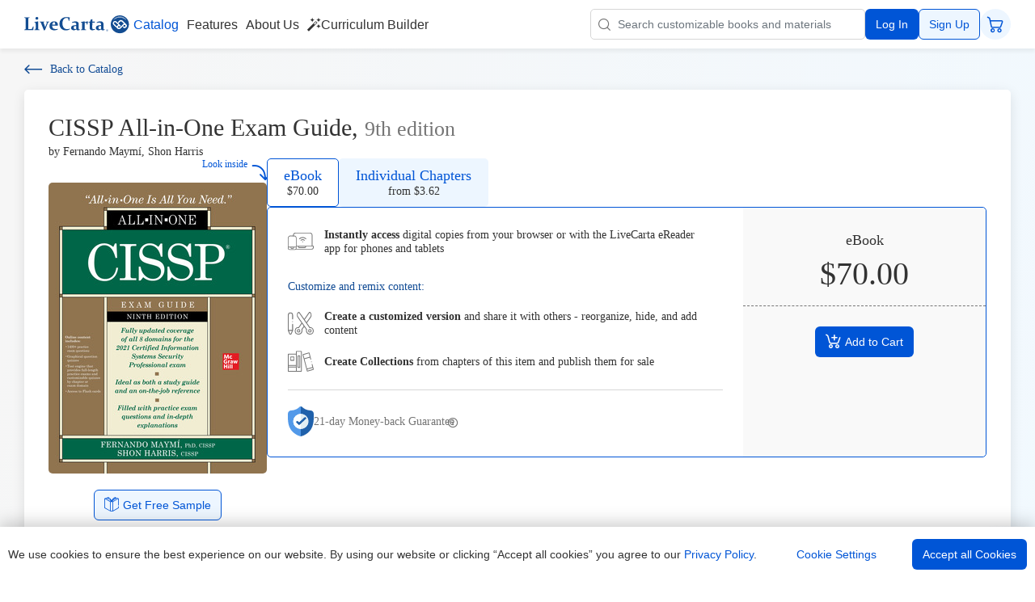

--- FILE ---
content_type: text/html; charset=UTF-8
request_url: https://app.livecarta.com/catalog/CISSP%20All-in-One%20Exam%20Guide
body_size: 17014
content:
<!DOCTYPE html>
<html lang="en-US" class="">
<head>
    
                                    
                

        
                
                                            <!--comment -->
                                                                <script async src="https://www.googletagmanager.com/gtag/js?id=AW-636857414"></script>
                                                                                <script>
        window.dataLayer = window.dataLayer || [];
        function gtag() { dataLayer.push(arguments); }
        gtag('js', new Date());
        gtag('config', 'AW-636857414');</script>
                                                            <!--comment -->
                                            <style>.async-hide { opacity: 0 !important}</style>
                                                                <script>(function(a,s,y,n,c,h,i,d,e){s.className+=' '+y;h.start=1*new Date;
            h.end=i=function(){s.className=s.className.replace(RegExp(' ?'+y),'')};
            (a[n]=a[n]||[]).hide=h;setTimeout(function(){i();h.end=null},c);h.timeout=c;
        })(window,document.documentElement,'async-hide','dataLayer',4000,
            {'GTM-NXKBC9P':true});</script>
                                                            <!--comment -->
                                                                <script async src="https://www.googletagmanager.com/gtag/js?id=G-K35CDXBZ6E"></script>
                                                                                <script>    window.dataLayer = window.dataLayer || [];
    function gtag(){dataLayer.push(arguments);} 
    gtag('js', new Date());    gtag('config', "310944948", {"optimize_id":"GTM-NXKBC9P"});    gtag('config', "G-K35CDXBZ6E");</script>
                                                            <!--comment -->
                                                                <script>(function(w,d,s,l,i){w[l]=w[l]||[];w[l].push({'gtm.start': new Date().getTime(),event:'gtm.js'});var f=d.getElementsByTagName(s)[0], j=d.createElement(s),dl=l!='dataLayer'?'&l='+l:'';j.async=true;j.src='https://www.googletagmanager.com/gtm.js?id='+i+dl;f.parentNode.insertBefore(j,f);})(window,document,'script','dataLayer','GTM-KB7FPFW');</script>
                                                            <!--comment -->
                                                                <script  src="https://www.googleoptimize.com/optimize.js?id=GTM-NXKBC9P"></script>
                                    <script>
    var scripts = [{"type":"comment","source":"Conversions tag (recommended)"},{"type":"script","async":"true","src":"https:\/\/www.googletagmanager.com\/gtag\/js?id=AW-636857414"},{"type":"script","source":"\n        window.dataLayer = window.dataLayer || [];\n        function gtag() { dataLayer.push(arguments); }\n        gtag('js', new Date());\n        gtag('config', 'AW-636857414');"},{"type":"comment","source":"Anti-flicker snippet (recommended)"},{"type":"style","source":".async-hide { opacity: 0 !important}"},{"type":"script","source":"(function(a,s,y,n,c,h,i,d,e){s.className+=' '+y;h.start=1*new Date;\n            h.end=i=function(){s.className=s.className.replace(RegExp(' ?'+y),'')};\n            (a[n]=a[n]||[]).hide=h;setTimeout(function(){i();h.end=null},c);h.timeout=c;\n        })(window,document.documentElement,'async-hide','dataLayer',4000,\n            {'GTM-NXKBC9P':true});"},{"type":"comment","source":"Global site tag (gtag.js) - Google Analytics)"},{"type":"script","async":"true","src":"https:\/\/www.googletagmanager.com\/gtag\/js?id=G-K35CDXBZ6E"},{"type":"script","source":"    window.dataLayer = window.dataLayer || [];\n    function gtag(){dataLayer.push(arguments);} \n    gtag('js', new Date());    gtag('config', \"310944948\", {\"optimize_id\":\"GTM-NXKBC9P\"});    gtag('config', \"G-K35CDXBZ6E\");"},{"type":"comment","source":"Google Tag Manager"},{"type":"script","source":"(function(w,d,s,l,i){w[l]=w[l]||[];w[l].push({'gtm.start': new Date().getTime(),event:'gtm.js'});var f=d.getElementsByTagName(s)[0], j=d.createElement(s),dl=l!='dataLayer'?'&l='+l:'';j.async=true;j.src='https:\/\/www.googletagmanager.com\/gtm.js?id='+i+dl;f.parentNode.insertBefore(j,f);})(window,document,'script','dataLayer','GTM-KB7FPFW');"},{"type":"comment","source":" End Google Tag Manager"},{"type":"script","src":"https:\/\/www.googleoptimize.com\/optimize.js?id=GTM-NXKBC9P"}];
</script>
        <script src="/js/trackEnable.js"></script>
    
    <meta charset="UTF-8">
    <meta name="csrf-param" content="_csrf">
<meta name="csrf-token" content="v_Tj5DOYqhALUd3W3KCg-wJv2HFQ_rPNyHVFsxBW77ySmZqNXdvhITs16Lm39JWVUCOoKwKy4b-5InDCWQHe-Q==">
    <meta name="viewport" content="width=device-width, initial-scale=1.0">
    <title>CISSP All-in-One Exam Guide</title>

    <script>
        if (window.document.documentMode) {
            window.top.location = '/site/ie-error';
        }

        if (!window.location.origin) {
            window.location.origin = window.location.protocol + "//" + window.location.hostname + (window.location.port ? ':' + window.location.port: '');
        }
    </script>

    <link rel="apple-touch-icon" sizes="120x120" href="/img/faviconlive/apple-touch-icon.png">
    <link rel="icon" type="image/png" sizes="32x32" href="/img/faviconlive/favicon-32x32.png">
    <link rel="icon" type="image/png" sizes="16x16" href="/img/faviconlive/favicon-16x16.png">
    <link rel="manifest" href="/img/faviconlive/site.webmanifest">
    <link rel="mask-icon" href="/img/faviconlive/safari-pinned-tab.svg" color="#5bbad5">
    <link rel="shortcut icon" href="/img/faviconlive/favicon.ico" type="image/x-icon">
    <meta name="msapplication-TileColor" content="#da532c">
    <meta name="msapplication-config" content="/img/faviconlive/browserconfig.xml">
    <meta name="theme-color" content="#ffffff">
    <link rel="canonical" href="https://app.livecarta.com/catalog/CISSP All-in-One Exam Guide">

    <meta name="msvalidate.01" content="9A1E1E4A96FA6D5990A739251EF65F6A" />
    <meta name="title" content="CISSP All-in-One Exam Guide | Fernando Maymí, Shon Harris">
<meta name="description" content="CISSP All-in-One Exam Guide, Ninth Edition features learning objectives at the beginning of each chapter, exam tips, practice questions, and in-depth explanations.">
<meta name="keywords" content="Fernando Maymí, Shon Harris, CISSP All-in-One Exam Guide, free books, free casebooks, customizable casebooks, Certification Guides - General, Computers">
<meta name="author" content="Fernando Maymí, Shon Harris">
<meta name="copyright" content="Copyright © 2022 by McGraw Hill. ">
<link href="/assets/0f8d5ab7dc515adf79df9e668dda46e7/js/node/vue2-datepicker/index.css?v=1768809680" rel="stylesheet">
<link href="/css/colors.css?v=1768382062" rel="stylesheet">
<link href="/assets/0f8d5ab7dc515adf79df9e668dda46e7/css/libs/bootstrap5.css?v=1768809680" rel="stylesheet">
<link href="/assets/0f8d5ab7dc515adf79df9e668dda46e7/css/styles-redesign.min.css?v=1768809680" rel="stylesheet">
<script src="/assets/0f8d5ab7dc515adf79df9e668dda46e7/js/node/vue/vue.min.js?v=1768809680"></script>
<script src="/assets/0f8d5ab7dc515adf79df9e668dda46e7/js/node/axios/axios.min.js?v=1768809680"></script>
<script src="/assets/0f8d5ab7dc515adf79df9e668dda46e7/js/node/vee-validate/vee-validate.min.js?v=1768809680"></script>
<script src="/assets/0f8d5ab7dc515adf79df9e668dda46e7/js/node/lodash/lodash.min.js?v=1768809680"></script>
<script src="/assets/0f8d5ab7dc515adf79df9e668dda46e7/js/node/v-mask/v-mask.min.js?v=1768809680"></script>
<script src="/assets/6353f0a409d04cecdfaac465114220d4/vue_global/price.filter.js?v=1768809680"></script>
<script src="/assets/6353f0a409d04cecdfaac465114220d4/vue_global/header.js?v=1768809680" defer></script>
<script src="/assets/6353f0a409d04cecdfaac465114220d4/ajaxInterceptor.js?v=1768809680" defer></script>
<script src="/assets/6353f0a409d04cecdfaac465114220d4/vue_mixins/parseErrorMixin.js?v=1768809680" defer></script>
<script>var frontSettings = {"isGuest":true,"clickDeskShowPopupTime":"300","clickDeskShowPopupAuto":true,"wordPressUrl":"https:\/\/livecarta.com","lctcLifeTime":10800,"hasLctc":false,"environmentName":"prod","appUrl":"https:\/\/app.livecarta.com","titles":{"coursePublicItemTitleSingular":"Bundle","coursePublicItemTitlePlural":"Bundles","derivativePublicItemTitleSingular":"Custom copy","derivativePublicItemTitlePlural":"Custom copies"},"restrictions":{"authorize":true,"paypalCard":false},"common":{"showLawPopup":false},"catalog":{"showLawCategory":false},"lceu":false,"allowCookiePopup":true,"cartItemsCount":0,"refundPeriods":{"item":21,"chapters":7,"rentalOptions":{"underMonthRentalPeriod":0,"overMonthRentalPeriod":14},"collection":7},"wsUrl":"ws:\/\/localhost:8081","GoogleAnalytics":{"config":"310944948"},"catalogItemId":5513,"contentType":0};
var customTextDict = {"casebook":"book","Casebook":"Book","Casebooks":"Books","casebooks":"books","CaseBooks":"Books","professor":"instructor","Professor":"Instructor","Professors":"Instructors","PROFESSOR":"INSTRUCTOR","casebook_show_first_page_message":"Showing only first chapter for :title preview.","study_materials_show_first_page_message":"To access the full version, please add this item to cart and proceed to checkout","Case":"Case","Lawcarta.com":"Livecarta.com","lawCarta":"liveCarta ","LawCarta":"LiveCarta","Lawcarta":"Livecarta ","lawcarta.com":"livecarta.com","Case Footnotes":"Case Footnotes","Front of Book":"Front of Book","www.lawcarta.com":"www.livecarta.com","book\/preview":"casebook\/preview","default_description":"Interactive tools to enhance publishing teaching and learning for authors educators and students. Publish customize and share your books using our rich text editor and supplement it with multimedia. Tailor books to match your syllabus and create binders to personalize and share learning materials. Use our online reader with study tools, download the PDF, or have it printed and delivered right to your door.","titleRecommendedSizeMessage":"For better search results, {LawCarta} recommends titles to be {recommendedSize} characters or less."};</script>    <script type="application/ld+json">{"@context":"http://schema.org","@type":"Book","schemaVersion":"https://schema.org/docs/releases.html#v10.0","name":"CISSP All-in-One Exam Guide","description":"A new edition of Shon Harris&rsquo; bestselling exam prep guide fully updated for the 2021 version of the CISSP exam\r\n\r\nThoroughly updated for the latest release of the Certified Information Systems Security Professional exam, this comprehensive resource covers all objectives in the 2021 CISSP exam developed by the International Information Systems Security Certification Consortium (ISC)2&reg;.&nb","url":"https://app.livecarta.com/catalog/CISSP All-in-One Exam Guide","abridged":"FALSE","bookEdition":"Ninth Edition","bookFormat":"https://schema.org/Ebook","isbn":"9781260467376","abstract":"A new edition of Shon Harris&rsquo; bestselling exam prep guide fully updated for the 2021 version of the CISSP exam\r\n\r\nThoroughly updated for the latest release of the Certified Information Systems Security Professional exam, this comprehensive resource covers all objectives in the 2021 CISSP exam developed by the International Information Systems Security Certification Consortium (ISC)2&reg;.&nbsp;CISSP All-in-One Exam Guide, Ninth Edition&nbsp;features learning objectives at the beginning of each chapter, exam tips, practice questions, and in-depth explanations. Written by leading experts in information security certification and training, this completely up-to-date self-study system helps you pass the exam with ease and also serves as an essential on-the-job reference.\r\n\r\nCovers all 8 CISSP domains:\r\n\r\n\r\n\tSecurity and risk management\r\n\tAsset security\r\n\tSecurity architecture and engineering\r\n\tCommunication and network security\r\n\tIdentity and access management (IAM)\r\n\tSecurity assessment and testing\r\n\tSecurity operations\r\n\tSoftware development security\r\n\r\n\r\nOnline content includes:\r\n\r\n\r\n\t1400+ practice exam questions\r\n\tGraphical question quizzes\r\n\tTest engine that provides full-length practice exams and customizable quizzes by chapter or exam domain\r\n\tAccess to Flash cards\r\n\r\n","copyrightNotice":"Copyright &copy; 2022 by McGraw Hill. All rights reserved. Except as permitted under the United States Copyright Act of 1976, no part of this publication may be reproduced or distributed in any form or by any means, or stored in a database or retrieval system, without the prior written permission of the publisher.\r\n","author":{"@type":"Person","name":"Fernando Maymí, Shon Harris"},"creator":{"@type":"Person","name":"Fernando Maymí, Shon Harris"},"dateCreated":"11/11/2021","genre":"Educational Materials","inLanguage":"English","learningResourceType":"Book","offers":[{"@type":"Offer","acceptedPaymentMethod":"https://schema.org/PaymentMethod","price":70,"priceCurrency":"USD","itemCondition":"NewCondition","availability":"https://schema.org/InStock","businessFunction":"Sell","hasMerchantReturnPolicy":{"merchantReturnDays":"21","returnPolicyCategory":"https://schema.org/MerchantReturnFiniteReturnWindow"},"seller":{"@type":"Organization","name":"LiveCarta"}}],"provider":{"@type":"Organization","name":"LiveCarta"},"publisher":{"@type":"Organization","name":"McGraw Hill Professional"},"thumbnailUrl":"https://app.livecarta.com/storage/file/book_cover_middle/8778c986b312c29ba43e0f12d4d3f6e7.jpg","identifier":"9781260467376","image":"https://app.livecarta.com/storage/file/book_cover_middle/8778c986b312c29ba43e0f12d4d3f6e7.jpg","about":{"@type":"CreativeWork","name":"Computers, Certification Guides - General"},"subjectOf":{"@type":"CreativeWork","name":"Computers, Certification Guides - General"}}</script></head>
<body >
<div class="wrapper">
    
<style>
   .rating, .rating-container{display: none !important;}
</style>
<header class="header" id="header">
    <div class="cont">
        <div class="header-cont" style="opacity: 0;">

			<button class="header-menu-toggle header-btn mobile" @click="toggleMenu" title="Open Menu">
				<span class="icon-menu"></span>
                <template></template>
                <span class="icon-warning" v-if="showConfirmationNotice"></span>
			</button>

            <a href="https://livecarta.com" class="logo" target="_top" tabindex="0">
				<picture>
					<source media="(min-width: 600px)" srcset="/img/logo.svg">
					<img src="/img/logo-mobile.svg" alt="livecarta live carta logo" width="36" height="36">
				</picture>
			</a>

            <template v-if="showMenu">

                <div class="desktop-menu">
                    <a :href="links.dashboard" class="menu-link movable" v-if="!isGuest" :class="{'selected': isDashboard}" target="_top" tabindex="0"><span class="text">Dashboard</span></a>
                    <a :href="links.catalog" class="menu-link movable" :class="{'selected': isCatalog || isProduct}" target="_top" tabindex="0"><span class="text">Catalog</span></a>
                    <a :href="links.library" class="menu-link movable" v-if="!isGuest" :class="{'selected': isLibrary}" target="_top" tabindex="0"><span class="text">My Library</span></a>
                    <!-- <a :href="links.bundles" class="menu-link movable" v-if="!isGuest" :class="{'selected': isBundle}" target="_top" tabindex="0"><span class="text">Bundles</span></a> -->
                    <a :href="links.features" class="menu-link movable" v-if="isGuest" target="_top" tabindex="0"><span class="text">Features</span></a>
                    <a :href="links.aboutUs" class="menu-link movable" v-if="isGuest" target="_top" tabindex="0"><span class="text">About Us</span></a>
                    <a :href="links.llm" class="menu-link movable curriculum-link" target="_top" :class="{'selected': isLlm}" tabindex="0">
                        <span class="icon-magic"></span>
                        <span class="text">Curriculum Builder</span>
                    </a>
                </div>

                <form class="header-search" autocomplete="off" @submit.prevent="sendSearch">
                    <!-- <div style="width: 0; height: 0; position: fixed; left: 0; top: 0; overflow:hidden;" tabindex="0">
                        <input type="text" name="name" tabindex="0">
                        <input type="password" name="password" tabindex="0">
                    </div> -->
                    <div class="search-input with-btn" :class="{'open': searchFocused, 'open-search-panel': openSearchPanel}" v-if="!isCatalog">
                        <div class="si-flex">
                            <div class="close-search">
                                <button class="header-btn" @click.prevent="toggleSearch" title="Close Search">
                                    <span class="icon-back"></span>
                                </button>
                            </div>
                            <div class="left">
                                <span class="icon-search hide-sm"></span>
                                <button class="button clear link" @click.prevent="clearSearch" v-if="searchData.length > 0">
                                    <span class="icon-close"></span>
                                </button>
                                <label for="header-search-input" style="display: none;">Catalog Search</label>
                                <input
                                    id="header-search-input"
                                    type="text"
                                    class="form-control"
                                    placeholder="Search customizable books and materials"
                                    @focus="searchFocus"
                                    @blur="searchBlur"
                                    v-model.trim="searchData"
                                    @input="changeSearch"
                                    @keydown.enter="sendSearch"
                                    autocomplete="chrome-off"
                                >
                            </div>
                            <div class="right">
                                <button class="button action" @click.prevent="sendSearch" title="Start Search">
                                    <span class="icon-search"></span>
                                </button>
                            </div>
                        </div>
                    </div>
                    <button class="header-btn open-search" @click.prevent="toggleSearch" v-if="!isCatalog" title="Open Search">
                        <span class="icon-search"></span>
                    </button>
                </form>

                <div class="header-right-menu">
                    <div class="desktop-sign-cont" v-if="isGuest">
                        <a :href="links.login" class="sign-link button action" v-if="showLogin" target="_top" tabindex="0">Log In</a>
                        <a :href="links.signUp" class="sign-link button secondary" v-if="showSignUp" target="_top" tabindex="0">Sign Up</a>
                    </div>
                    <button class="header-btn circle header-menu-toggle" @click="toggleMenu" v-if="!isGuest" title="Manage Account">
                        <span class="icon-profile"></span>
                        <span class="icon-warning" v-if="showConfirmationNotice"></span>
                    </button>
                    <a class="header-btn circle header-cart" :href="links.cart" title="My Cart" target="_top" tabindex="0">
                        <span class="icon-shop"></span>
                        <span class="num" v-if="cartItemsCount > 0">{{cartItemsCount}}</span>
                    </a>
                </div>

            </template>

        </div>

        <div class="mobile-menu" :class="{'open': menuIsOpen}">
			<div class="mm-bg" @click="toggleMenu"></div>
			<button class="close-header-menu header-btn" @click="toggleMenu" title="Toggle Menu">
				<span class="icon-close"></span>
			</button>
			<div class="mm-cont">
				<div class="mobile-links-cont">

				</div>
				<div class="acc-manage" v-if="sharedAccounts.length > 0">
					<span class="label">Manage account:</span>
                    <template v-for="account in sharedAccounts">
                        <a :href="links.accountManage.replace('<id>', account.id)" class="menu-link" target="_top" tabindex="0">
                            <span class="text">{{account.name}}</span>
                        </a>
                    </template>
				</div>

                <template v-if="!isGuest">
                    <div class="menu-link-cont">
                        <a :href="links.profile" class="menu-link" :class="{'selected': isProfile}" target="_top" tabindex="0">
                            <span class="icon-my-profile"></span>
                            <span class="text">My Profile</span>
                        </a>
                        <a :href="links.verify" class="confirm-email" v-if="showConfirmationNotice" target="_top" tabindex="0">Confirm email</a>
                    </div>
					<a :href="links.royalties" class="menu-link" v-if="showRoyaltiesAndSales" :class="{'selected': isRoyalties}" target="_top" tabindex="0">
                        <span class="icon-royalties"></span>
                        <span class="text">Royalties and Sales</span>
                    </a>
					<a :href="links.order" class="menu-link" :class="{'selected': isTransactions}" target="_top" tabindex="0">
                        <span class="icon-order-history"></span>
                        <span class="text">Order History</span>
                    </a>
					<a :href="links.accountAccess" class="menu-link" v-if="showAccountAccess" :class="{'selected': isAccountAccess}" target="_top" tabindex="0">
                        <span class="icon-account-access"></span>
                        <span class="text">Account Access</span>
                    </a>
					<a :href="links.reports" class="menu-link" :class="{'selected': isReports}" target="_top" tabindex="0">
                        <span class="icon-document reports-icon"></span>
                        <span class="text">Reports</span>
                    </a>
					<a :href="links.admin" class="menu-link" v-if="showAdmin" target="_top" tabindex="0">
                        <span class="icon-admin"></span>
                        <span class="text">Admin</span>
                    </a>
					<a :href="links.logout" class="menu-link" target="_top" tabindex="0">
                        <span class="icon-logout"></span>
                        <span class="text">Logout</span>
                    </a>
				</template>

				<div class="mobile-sign-cont"></div>
			</div>
		</div>
    </div>
</header>
    <div class="content">

                
<div id="details-module">
    <details-container></details-container>
</div>

<script id="details-container" type="text/x-template">
    <div>
        <div class="cont">
            <div class="inner-cont padding-sm width-xlarge">
                <a :href="backLink" class="go-back"><span class="icon-arrow"></span>Back to Catalog</a>
            </div>
            <div class="inner-cont white width-xlarge" :class="{'loading-div': dataLoading}">
                <div class="product-details">
                    <div class="pd-top" v-if="item">
                        <div class="pd-top-info" v-if="item">
                            <h1 class="pd-title">
                                {{item.top.title}}<template v-if="item.top.edition">,
                                    <span class="edition">
                                        {{item.edition_number | getEditionNum}} edition
                                    </span>
                                </template>

                            </h1>
                            <div class="pd-author">
                                by {{item.top.author}}
                                <template v-if="showTopPublishDate">
                                    published {{item.published_date}}
                                </template>
                            </div>
                        </div>
                        <div class="pd-book">

                            <div class="casebook-item big" :class="{'doc': item.content_type === 1,
                                                                    'binder': item.content_type === 2,
                                                                    'bundle': item.content_type === 4,
                                                                    'publication': item.content_type === 8}">

                                <a :href="userHasSample ? sampleLink : previewLink" class="look-inside" v-if="(isBook || isPublication) && showPreviewBtn && !isPurchased && !isAuthor">
                                    Look inside<span class="icon-open-arrow"></span>
                                </a>

                                <span class="ci-top" v-if="isBundle || !showPreviewBtn">
                                    <div class="ci-badge" v-if="isCollection || isChapters">Collection</div>
                                    <span class="ci-img" v-if="bookCoverSrc">
                                        <img :src="bookCoverSrc" alt="Book Cover" onload="this.classList.add('loaded')" onerror="this.classList.add('loaded')">
                                        <div class="skeleton skeleton-casebook-top"></div>
                                    </span>
                                    <span class="ci-top-bg" v-else>
                                        <img :src="coverLink" alt="Book Cover" onload="this.classList.add('loaded')" onerror="this.classList.add('loaded')">
                                        <div class="skeleton skeleton-casebook-top"></div>
                                    </span>
                                    <div class="ci-top-cont">
                                        <span class="ci-author"><span class="overflow">{{item.top.author}}</span></span>
                                        <span class="ci-title"><span class="overflow">{{item.top.title}}</span></span>
                                        <span class="ci-edition" v-if="item.top.edition">
                                            {{item.edition_number | getEditionNum}} edition
                                        </span>
                                        <span class="ci-bot-logo"></span>
                                    </div>
                                </span>

                                <a :href="userHasSample ? sampleLink : previewLink" class="ci-top" v-else>
                                    <div class="ci-badge" v-if="isCollection || isChapters">Collection</div>
                                    <span class="ci-img" v-if="bookCoverSrc">
                                        <img :src="bookCoverSrc" alt="Book Cover" onload="this.classList.add('loaded')" onerror="this.classList.add('loaded')">
                                        <div class="skeleton skeleton-casebook-top"></div>
                                    </span>
                                    <span class="ci-top-bg" v-else>
                                        <img :src="coverLink" :alt="item.top.title" onload="this.classList.add('loaded')" onerror="this.classList.add('loaded')">
                                        <div class="skeleton skeleton-casebook-top"></div>
                                    </span>
                                    <div class="ci-top-cont">
                                        <span class="ci-author"><span class="overflow">{{item.top.author}}</span></span>
                                        <span class="ci-title"><span class="overflow">{{item.top.title}}</span></span>
                                        <span class="ci-edition" v-if="item.top.edition">
                                            {{item.edition_number | getEditionNum}} edition
                                        </span>
                                        <span class="ci-bot-logo"></span>
                                    </div>
                                </a>

                                <div class="ci-bot">
                                    <template v-if="isPurchased || isAuthor">
                                        <div class="ci-button" v-if="isBundle">
                                            <a :href="bundleLink" class="button secondary">
                                                <span class="icon-open-book"></span>Open
                                            </a>
                                        </div>
                                        <div class="ci-button" v-else>
                                            <a :href="previewLink" class="button secondary">
                                                <span class="icon-open-book"></span>Read now
                                            </a>
                                        </div>
                                    </template>

                                    <template v-else>
                                        <div class="ci-button" v-if="!isBundle">
                                            <div v-show="isBookWithSample">
                                                <a :href="sampleLink" class="button secondary" v-if="userHasSample">
                                                    <span class="icon-sample"></span>Read Sample
                                                </a>
                                                <a href="#" class="button secondary" v-else @click.prevent="addSample">
                                                    <span class="icon-sample"></span>Get Free Sample
                                                </a>
                                            </div>
                                            <div v-show="!isBookWithSample">
                                                <a :href="previewLink" class="button secondary">
                                                    <span class="icon-preview1"></span>Preview Sample
                                                </a>
                                            </div>
                                        </div>
                                    </template>
                                </div>
                            </div>
                        </div>
                        <div class="pd-top-tabs">
                            <div class="tabs-accordion" id="pd-top-tabs">
                                <button class="ta-button" :class="{'active': topTab === TOP_TABS.ITEM}"
                                                          @click="setTopTab(TOP_TABS.ITEM)">
                                    <span class="ta-button-cont">
                                        <span class="ta-button-title">{{mainTabText}}</span>
                                        <span class="ta-button-price">${{itemPrice}}</span>
                                    </span>
                                </button>
                                <div class="ta-collapse" :class="{'active': topTab === TOP_TABS.ITEM}">
                                    <div class="ta-collapse-cont">
                                        <div class="pd-description-flex">
                                            <details-price :item="item"
                                                            :cart="cart"
                                                            :tab="TOP_TABS.ITEM"
                                                            :typeTitle="itemTypeText"
                                                            @addToCart="addToCartEvent"
                                                            @reloadPage="reloadPage"></details-price>
                                            <div class="bottom">
                                                <details-features
                                                    :item="item"
                                                    :tab="TOP_TABS.ITEM"
                                                    :quizChapters="quizChapters"
                                                    @showTextModal="showTextModal">
                                                </details-features>

                                                <details-refund-popover v-if="isBook || isCustomCopy || isPublication" :tab="TOP_TABS.ITEM" :item="item"></details-refund-popover>
                                                <details-refund-popover v-if="isCollection || isChapters" :tab="TOP_TABS.COLLECTION" :item="item"></details-refund-popover>

                                                <template v-if="isCollection || isChapters">
                                                    <div class="pd-header">
														<div><b>What is a Collection?</b></div>
													</div>
                                                    <div class="text-block info">
														<p>A collection is a book made up of chapters from one or multiple resources and may include additional content. Preview Sample to see what's included in this Collection. All copyright holders will receive royalties from this sale.</p>
													</div>
                                                </template>
                                                <template v-if="hasMaterials">
                                                    <div class="warning-msg-block" v-if="!isBundle">
														<div class="warning-msg">
															<span class="icon-warning"></span>
															<p class="text">This material includes quotes from original sources that exceed 500 words per source. These quotes will be redacted unless the original work is purchased.</p>
														</div>
													</div>
                                                    <details-includes :materials="materials"
                                                                      :itemTypeText="itemTypeText"
                                                                      :item="item"></details-includes>
                                                </template>
                                            </div>
                                        </div>
                                    </div>
                                </div>
                                <template v-if="showBundleTab">
                                    <button class="ta-button" :class="{'active': topTab === TOP_TABS.BUNDLE}"
                                                                @click="setTopTab(TOP_TABS.BUNDLE)">
                                        <span class="ta-button-cont">
                                            <span class="ta-button-title">{{bundleTitle}}</span>
                                            <span class="ta-button-price">${{bundlePrice}}</span>
                                        </span>
                                    </button>
                                    <div class="ta-collapse" :class="{'active': topTab === TOP_TABS.BUNDLE}">
                                        <div class="ta-collapse-cont">
                                            <div class="ta-collapse-cont">
                                                <div class="pd-description-flex">
                                                    <details-price :item="item"
                                                                    :cart="cart"
                                                                    :tab="TOP_TABS.BUNDLE"
                                                                    :typeTitle="bundleTitle"
                                                                    @addToCart="addToCartEvent"
                                                                    @reloadPage="reloadPage"></details-price>
                                                    <div class="bottom">
                                                        <details-features
                                                            :item="item"
                                                            :tab="TOP_TABS.BUNDLE"
                                                            :itemTypeText="itemTypeText"
                                                            :quizChapters="quizChapters"
                                                            @showTextModal="showTextModal">
                                                        </details-features>

                                                        <details-refund-popover :tab="TOP_TABS.BUNDLE" :item="item"></details-refund-popover>

                                                    </div>
                                                </div>
                                            </div>
                                        </div>
                                    </div>
                                </template>
                                <template v-if="showPrintedTab">
                                    <button class="ta-button" :class="{'active': topTab === TOP_TABS.PRINTED}"
                                                                @click="setTopTab(TOP_TABS.PRINTED)">
                                        <span class="ta-button-cont">
                                            <span class="ta-button-title">Printed copy</span>
                                            <span class="ta-button-price">${{printedPrice}}</span>
                                        </span>
                                    </button>
                                    <div class="ta-collapse" :class="{'active': topTab === TOP_TABS.PRINTED}">
                                        <div class="ta-collapse-cont">
                                            <div class="ta-collapse-cont">
                                                <div class="pd-description-flex">
                                                    <details-price :item="item"
                                                                    :cart="cart"
                                                                    :tab="TOP_TABS.PRINTED"
                                                                    :typeTitle="'Printed copy'"
                                                                    @addToCart="addToCartEvent"
                                                                    @reloadPage="reloadPage"></details-price>
                                                    <div class="bottom">
                                                        <details-features
                                                            :item="item"
                                                            :tab="TOP_TABS.PRINTED"
                                                            :itemTypeText="itemTypeText"
                                                            :quizChapters="quizChapters"
                                                            @showTextModal="showTextModal">
                                                        </details-features>

                                                        <details-refund-popover :tab="TOP_TABS.PRINTED" :item="item"></details-refund-popover>
                                                    </div>
                                                </div>
                                            </div>
                                        </div>
                                    </div>
                                </template>
                                <template v-if="showChaptersTab">
                                    <button class="ta-button" :class="{'active': topTab === TOP_TABS.CHAPTERS}"
                                                            @click="setTopTab(TOP_TABS.CHAPTERS)">
                                        <span class="ta-button-cont">
                                            <span class="ta-button-title">Individual Chapters</span>
                                            <span class="ta-button-price">from ${{cheapestChapter}}</span>
                                        </span>
                                    </button>
                                    <div class="ta-collapse" :class="{'active': topTab === TOP_TABS.CHAPTERS}">
                                        <div class="ta-collapse-cont">
                                            <div class="pd-description-flex">

                                                <div class="bottom">
                                                    <details-features
                                                        :item="item"
                                                        :tab="TOP_TABS.CHAPTERS"
                                                        :quizChapters="quizChapters"
                                                        @showTextModal="showTextModal">
                                                    </details-features>

                                                    <details-refund-popover :tab="TOP_TABS.CHAPTERS" :item="item"></details-refund-popover>

                                                    <details-includes
                                                        :item="item"
                                                        :cart="cart"
                                                        :chapters="chaptersForSale"
                                                        :quizChapters="quizChapters"
                                                        @addChapterToCart="addToCartEvent">
                                                    </details-includes>
                                                </div>
                                            </div>
                                        </div>
                                    </div>
                                </template>
                                <template v-if="showRentalTab">
                                    <button class="ta-button" :class="{'active': topTab === TOP_TABS.RENTAL}"
                                            @click="setTopTab(TOP_TABS.RENTAL)">
                                        <span class="ta-button-cont">
                                            <span class="ta-button-title">Rent {{mainTabText}}</span>
                                            <span class="ta-button-price">from ${{minRentalPrice}}</span>
                                        </span>
                                    </button>
                                    <div class="ta-collapse" :class="{'active': topTab === TOP_TABS.RENTAL}">
                                        <div class="ta-collapse-cont">
                                            <div class="ta-collapse-cont">
                                                <div class="pd-description-flex">
                                                    <details-price :item="item"
                                                                   :cart="cart"
                                                                   :tab="TOP_TABS.RENTAL"
                                                                   :typeTitle="'Rent ' + mainTabText"
                                                                   @addToCart="addToCartEvent"
                                                                   @reloadPage="reloadPage"></details-price>
                                                    <div class="bottom">
                                                        <details-features
                                                            :item="item"
                                                            :tab="TOP_TABS.RENTAL"
                                                            :quizChapters="quizChapters"
                                                            @showTextModal="showTextModal">
                                                        </details-features>

                                                        <details-refund-popover :item="item" :tab="TOP_TABS.RENTAL"></details-refund-popover>
                                                    </div>
                                                </div>
                                            </div>
                                        </div>
                                    </div>
                                </template>
                            </div>
                        </div>
                    </div>
                    <div class="pd-bot" v-if="item">
                        <div class="pd-selling-points">
                            <div class="sp-item">
                                <div class="sp-item-cont">
                                    <div class="sp-img"><img src="/img/product-descr-imgs/offline-mode.svg" alt="Offline Mode"></div>
                                    <div class="sp-title">Read Offline on Mobile</div>
                                    <div class="sp-text">Access your materials without internet connection through the LiveCarta eReader app.</div>
                                </div>
                            </div>
                            <div class="sp-item">
                                <div class="sp-item-cont">
                                    <div class="sp-img"><img src="/img/product-descr-imgs/mobile-app.svg" alt="Offline Mode"></div>
                                    <div class="sp-title">Mobile eReader App</div>
                                    <div class="sp-text">A whole library at your fingertips with the LiveCarta App. Available for Android &amp; IOS devices</div>
                                </div>
                            </div>
                            <div class="sp-item">
                                <div class="sp-item-cont">
                                    <div class="sp-img"><img src="/img/product-descr-imgs/tools-learning.svg" alt="Offline Mode"></div>
                                    <div class="sp-title">Study tools</div>
                                    <div class="sp-text">Make digital notes &amp; highlights, create study binders, sell &amp; share class notes, and more.</div>
                                </div>
                            </div>
                            <div class="sp-item">
                                <div class="sp-item-cont">
                                    <div class="sp-img"><img src="/img/product-descr-imgs/customize.svg" alt="Offline Mode"></div>
                                    <div class="sp-title">Remix content </div>
                                    <div class="sp-text">Mix &amp; match paragraphs, chapters, full books, and multimedia across your library. <a href="#" data-bs-toggle="modal" data-bs-target="#remixModal">Learn more</a></div>
                                </div>
                            </div>
                        </div>
                    </div>
                </div>
            </div>

            <template v-if="item">
                <div class="base-tabs mt">
                    <ul class="nav nav-tabs" id="myTab" role="tablist">
                        <li class="nav-item" role="presentation" v-if="hasBotInformation">
                            <button class="nav-link" id="details-tab" :class="{'active': activeDetailsTab}" data-bs-toggle="tab" data-bs-target="#details" type="button" role="tab" aria-controls="details" aria-selected="true">
                                <span class="item-type-overflow">{{itemDetailsText}}</span>
                            </button>
                        </li>
                        <li class="nav-item" role="presentation" v-if="showTocTab">
                            <button class="nav-link" id="toc-tab" :class="{'active': activeTocTab}" data-bs-toggle="tab" data-bs-target="#toc" type="button" role="tab" aria-controls="toc" aria-selected="false">Table of Contents</button>
                        </li>
                        <li class="nav-item" role="presentation" v-if="showAuthorsTab">
							<button class="nav-link" id="authors-tab" :class="{'active': activeAuthorsTab}" data-bs-toggle="tab" data-bs-target="#authors" type="button" role="tab" aria-controls="authors" aria-selected="false">Authors</button>
						</li>
                        <li class="nav-item" role="presentation" v-if="showCopyrightTab">
                            <button class="nav-link" id="copyright-tab" :class="{'active': activeCopyrightTab}" data-bs-toggle="tab" data-bs-target="#copyright" type="button" role="tab" aria-controls="copyright" aria-selected="false">Copyright and Conditions of Use</button>
                        </li>
                        <li class="nav-item" role="presentation" v-if="showReviewCopyTab">
                            <button class="nav-link" id="review-copy-tab" :class="{'active': activeReviewCopyTab}" data-bs-toggle="tab" data-bs-target="#review-copy" type="button" role="tab" aria-controls="review-copy" aria-selected="false">Review copy</button>
                        </li>
                    </ul>
                </div>
                <div class="inner-cont white width-xlarge" v-if="showBotInfo">
                    <div class="tab-content" id="myTabContent">
                        <div class="tab-pane fade" :class="{'active': activeDetailsTab, 'show': activeDetailsTab}" id="details" role="tabpanel" aria-labelledby="details-tab" v-if="hasBotInformation">
                            <div class="text-block">
                                <div class="pd-bot-description hide-inner"" v-if="hasDescription">
                                    <div v-html="parsedDescription"></div>
                                </div>
                                <div class="pd-tech-info" v-if="showTocTab">
                                    <div class="pd-tech-info-cont" v-if="hasBotBorderedInformation">
                                        <p v-if="!isCollection && !isChapters && !this.isPublication && item.edition_number"><b>Edition:</b> {{item.edition_number | getEditionNum}}</p>
                                        <p v-if="hasIsbn"><b>ISBN (ebook):</b> {{item.isbn}}</p>
                                        <p v-if="hasIsbnPrinted"><b>ISBN (printed):</b> {{item.printedIsbn}}</p>
                                        <p v-if="item.publisher?.name"><b>Publisher:</b> {{item.publisher.name}}</p>
                                        <p v-if="!item.hide_publish_date"><b>Published:</b> {{publishedDate}}</p>
                                    </div>
                                </div>
                            </div>
                        </div>
                        <div class="tab-pane fade" id="toc" role="tabpanel" :class="{'active': activeTocTab, 'show': activeTocTab}" aria-labelledby="toc-tab" v-if="showTocTab">
                            <div class="pd-toc" v-html="tocText"></div>
                        </div>
                        <div class="tab-pane fade" id="authors" role="tabpanel" :class="{'active': activeAuthorsTab, 'show': activeAuthorsTab}" aria-labelledby="authors-tab" v-if="showAuthorsTab">
                            <div class="text-block">
                                <div class="pd-bot-description hide-inner">
                                    <div v-html="parsedAuthors"></div>
                                </div>
                            </div>
						</div>
                        <div class="tab-pane fade" id="copyright" role="tabpanel" :class="{'active': activeCopyrightTab, 'show': activeCopyrightTab}" aria-labelledby="copyright-tab" v-if="showCopyrightTab">
                            <div class="text-block">
                                <div class="pd-bot-description hide-inner">
                                    <div v-html="parsedCopyright"></div>
                                </div>
                            </div>
                        </div>
                        <div class="tab-pane fade" id="review-copy" role="tabpanel" :class="{'active': activeReviewCopyTab, 'show': activeReviewCopyTab}" aria-labelledby="review-copy-tab" v-if="showReviewCopyTab">
                            <div class="text-block">
                                <p>As a faculty member, you may request a free digital review copy to evaluate if the content works for your class. The requests will be reviewed by LiveCarta and passed onto the publishers or authors who own the rights for the resources you are requesting to review.</p>
                                <div class="review-buttons">
                                    <a :href="'/review-copy?id=' + this.item.id" class="button action">Request Review Copy</a>
                                </div>
                            </div>
                        </div>
                    </div>
                </div>
            </template>

        </div>
        <div class="modal fade" id="remixModal" tabindex="-1" style="display: none;" aria-hidden="true">
            <div class="modal-dialog">
                <div class="modal-content">
                    <div class="modal-header">
                        <h5 class="modal-title">Remix Content</h5>
                        <button class="modal-close" data-bs-dismiss="modal" aria-label="Close"><span class="icon-close"></span></button>
                    </div>
                    <div class="modal-body">
                        <div class="text-block">
                            <p>On LiveCarta you can mix &amp; match content* in a number of ways and even share and sell the customized materials you created (custom book copies, binders, collections and bundles).</p>
                        </div>
                        <div class="text-block info">
                            <p>*Customization features available for each material vary and are at the discretion of the copyright holder. </p>
                        </div>

                        <div class="text-block">
                            <ul>
                                <li>Pull paragraphs into Binders</li>
                                <li>Combine chapters from different resources into Collections </li>
                                <li>Customize content to fit your syllabus by creating Custom Copies </li>
                                <li>Add your own notes and multimedia (video, audio, text, images) to Binders, Collections, Custom copies</li>
                                <li>Package books and materials into Bundles</li>
                            </ul>
                        </div>
                    </div>
                    <div class="modal-footer">
                        <div class="flex">
                            <div class="left"></div>
                            <div class="right">
                                <a :href="contactLink" class="button borderless">Ask Support about Customization</a>
                                <input type="submit" value="Got It!" class="button action" data-bs-dismiss="modal" aria-label="Close">
                            </div>
                        </div>
                    </div>
                </div>
            </div>
        </div>
        <div class="modal fade" id="textModal" tabindex="-1" aria-hidden="true">
            <div class="modal-dialog">
                <div class="modal-content">
                    <div class="modal-header">
                        <h5 class="modal-title">{{textModalInfo.textModalTitle}}</h5>
                        <button class="modal-close" data-bs-dismiss="modal" aria-label="Close"><span class="icon-close"></span></button>
                    </div>
                    <div class="modal-body">
                        <div class="text-block" v-html="textModalInfo.textModalText"></div>
                    </div>
                    <div class="modal-footer">
                        <div class="flex">
                            <div class="left"></div>
                            <div class="right">
                                <button class="button action" data-bs-dismiss="modal" aria-label="Close">Close</button>
                            </div>
                        </div>
                    </div>
                </div>
            </div>
        </div>
        <div class="modal fade" id="sampleSuccessModal" tabindex="-1" aria-hidden="true">
            <div class="modal-dialog">
                <div class="modal-content">
                    <div class="modal-header">
                        <h5 class="modal-title">Sample added to your library</h5>
                        <button class="modal-close" data-bs-dismiss="modal" aria-label="Close"><span class="icon-close"></span></button>
                    </div>
                    <div class="modal-body" v-if="item">
                        <p class="big">Free sample of “{{item.top.title}}” was added to your library.</p>
                    </div>
                    <div class="modal-footer">
                        <div class="flex">
                            <div class="left"></div>
                            <div class="right">
                                <a :href="sampleLink" class="button secondary">Read Sample</a>
                                <button class="button action" data-bs-dismiss="modal" aria-label="Close">Continue Browsing</button>
                            </div>
                        </div>
                    </div>
                </div>
            </div>
        </div>
        <add-to-cart-modal
            ref="addToCartModal"
            :cart="cart"
            :items="[item]"
        ></add-to-cart-modal>
    </div>

</script><script id="details-features" type="text/x-template">
    <div class="pd-features">
        <template v-if="hasNewerEdition">
            <div class="warning-msg-block info">
                <div class="warning-msg">
                    <span class="icon-info"></span>
                    <p class="text">
                        A <b>newer edition</b> is available:
                        <a :href="'/catalog/' + item.newer_edition.slug">
                            {{item.newer_edition.title}}<template v-if="item.newer_edition.edition_title">, <b>{{item.newer_edition.edition | getEditionNum}} edition</b></template>
                        </a>
                    </p>
                </div>
            </div>
        </template>
        <template v-if="tab === TOP_TABS.PRINTED">
            <div class="pd-feature">
                <div class="feature-icon"><img src="/img/product-descr-imgs/icon-free-shipping.svg" alt="Free shipping"></div>
                <div class="feature-text">
                    <b>FREE shipping</b><br>
                    10-15 business days delivery. Shipping only to the United States. <a href="#" @click.prevent="showTextModal(modals.freeShipping)">Learn more</a>
                </div>
            </div>
        </template>
        <template v-else>
            <div class="pd-feature">
                <div class="feature-icon"><img src="/img/product-descr-imgs/icon-instant-access.svg" alt="Instant access"></div>
                <div class="feature-text">
                    <b>Instantly access</b> digital copies from your browser or with the LiveCarta eReader app for phones and tablets
                </div>
            </div>

            <div class="pd-feature" v-if="isPrivateCollection">
                <div class="feature-icon"><img src="/img/product-descr-imgs/icon-private.svg" alt="This Collection is private"></div>
                <div class="feature-text">
                    <b>This Collection is private.</b> Only assigned users can see this Collection and use it to teach
                </div>
            </div>

            <div class="pd-feature" v-if="isPrivateBundle">
                <div class="feature-icon"><img src="/img/product-descr-imgs/icon-private.svg" alt="This book is private"></div>
                <div class="feature-text">
                    <b>This bundle is private.</b> Only assigned users can see this bundle and use it to teach
                </div>
            </div>

            <div class="pd-feature" v-if="isPrivateStudyMaterial">
                <div class="feature-icon"><img src="/img/product-descr-imgs/icon-private.svg" alt="This book is private"></div>
                <div class="feature-text">
                    <b>This material is private.</b> Only assigned users can see this material and use it to teach
                </div>
            </div>

            <div class="pd-feature" v-if="isChaptersTab && canCreateCollections && !isRent">
                <div class="feature-icon"><img src="/img/product-descr-imgs/icon-collection.svg" alt="Create Collections"></div>
                <div class="feature-text" v-if="isRestrictCombinePublish">
                    <b>Create Collections</b> from these chapters and share them privately with others.
                </div>
                <div class="feature-text" v-else>
                    <b>Create Collections</b> from these chapters and publish them for sale
                </div>
            </div>

            <div class="pd-feature" v-if="isPrivate">
                <div class="feature-icon"><img src="/img/product-descr-imgs/icon-private.svg" alt="This item is private"></div>
                <div class="feature-text">
                    <b>This item is private.</b> Only assigned users can see this item and use it to teach
                </div>
            </div>

            <div class="pd-feature" v-if="isOrderLater">
                <div class="feature-icon"><img src="/img/product-descr-imgs/icon-order-printed.svg" alt="Order printed copy later"></div>
                <div class="feature-text">
                    Order <b>printed copy later</b> for ${{item.printed_price.toFixed(2)}}<br>
                </div>
            </div>

            <div class="pd-feature" v-if="isRent">
                <div class="feature-icon notes"><img src="/img/product-descr-imgs/icon-stored-notes.svg" alt="Order printed copy later"></div>
                <div class="feature-text">
                    Your notes and highlights will be <b>stored for 6 months</b> after your rental expires in case you need to come back. Just rent again or purchase the item.
                </div>
            </div>

            <div class="pd-feature" v-if="isFreeShipping">
                <div class="feature-icon"><img src="/img/product-descr-imgs/icon-free-shipping.svg" alt="Free shipping"></div>
                <div class="feature-text">
                    <b>FREE shipping</b><br>
                    10-15 business days delivery. Shipping only to the United States. <a href="#" @click.prevent="showTextModal(modals.freeShipping)">Learn more</a>
                </div>
            </div>
            <div class="pd-feature" v-if="isFreePdf && !isRentalTab">
                <div class="feature-icon"><img src="/img/product-descr-imgs/icon-free-pdf.svg" alt="Free PDF download"></div>
                <div class="feature-text">
                    <b>Free</b> PDF download
                </div>
            </div>

            <div class="pd-features-subheader" v-if="showFeaturesSubHeader">Customize and remix content:</div>

            <div class="pd-feature" v-if="isCustomizable && !isRent">
                <div class="feature-icon"><img src="/img/product-descr-imgs/icon-customize.svg" alt="Create a customized version"></div>
                <div class="feature-text">
                    <b>Create a customized version</b> and share it with others - reorganize, hide, and add content
                </div>
            </div>
            <div class="pd-feature" v-if="canCreateCollections && showAdditionalFeatures">
                <div class="feature-icon"><img src="/img/product-descr-imgs/icon-collection.svg" alt="Create Collections"></div>
                <div class="feature-text" v-if="isRestrictCombinePublish">
                    <b>Create Collections</b> from chapters of this item and share them privately with others.
                </div>
                <div class="feature-text" v-else>
                    <b>Create Collections</b> from chapters of this item and publish them for sale
                </div>
            </div>

            <div class="pd-feature" v-if="isDisableMix">
                <div class="feature-icon"><img src="/img/product-descr-imgs/icon-mixed.svg" alt="Content can be mixed"></div>
                <div class="feature-text">
                    <b>Content from this item can only be mixed</b> with material from {{item.author_name}} in Binders<template v-if="!isRent">, Collections,</template> and Bundles.
                </div>
            </div>

            <div class="pd-feature" v-if="isRestrictCombinePublish">
                <div class="feature-icon"><img src="/img/product-descr-imgs/restrict-combine-publish.svg" alt="Binders or Bundles"></div>
                <div class="feature-text">
                    Materials created with content from this item, for example, <b>Binders or Bundles</b>, can only be shared privately and cannot be sold.
                </div>
            </div>

            <details-quiz-feature v-if="!!quizChapters.length" :id="tab" :hideList="hideQuizChapters" :chapters="quizChapters"/>
        </template>
    </div>
</script><script id="details-refund-popover" type="text/x-template">
    <div class="refund-info">

        <img :src="[TOP_TABS.PRINTED,TOP_TABS.BUNDLE,TOP_TABS.RENTAL].includes(tab) ? '/img/refund2.svg' : '/img/refund.svg'" alt="Refund Icon">

        <span class="text" v-if="[TOP_TABS.ITEM, TOP_TABS.CHAPTERS, TOP_TABS.COLLECTION].includes(tab)">
            {{refundPeriods[tab]}}-day Money-back Guarantee
        </span>
        <span class="text" v-else>Refund policy</span>
        <template v-if="popoversSet">
            <a tabindex="0" 
                ref="popover"
                role="button" 
                class="btn-link popover-icon" 
                data-bs-html="true" 
                data-bs-toggle="popover" 
                data-bs-custom-class="refund-popover"
                data-bs-trigger="focus" 
                :data-bs-content="popoverContent">
                <span class="icon-info1"></span>															
            </a>
        </template>
    </div>
</script><script id="details-includes" type="text/x-template">
    <div>
        <div class="pd-chapters" v-if="chapters" :class="{'loading-div': addingToCart}">
            <div class="pd-header">
                <div>Only need select chapters?</div>
                <span class="gray">Pick &amp; choose the chapters you want to buy:</span>
            </div>
            <template v-for="chapter in chaptersShown">
                <details-chapter
                    :chapter="chapter"
                    :chaptersInCart="chaptersInCart"
                    :contentId="item.id"
                    :item="item"
                    :hasQuiz="hasQuiz(chapter.id)"
                    @addChapterToCart="addChapterToCart">
                </details-chapter>
            </template>
            <div class="collapse" id="allchapters" v-if="chaptersHidden.length > 0">
                <template v-for="chapter in chaptersHidden">
                    <details-chapter
                        :chapter="chapter"
                        :chaptersInCart="chaptersInCart"
                        :contentId="item.id"
                        :item="item"
                        :hasQuiz="hasQuiz(chapter.id)"
                        @addChapterToCart="addChapterToCart">
                    </details-chapter>
                </template>
            </div>
            <div class="pd-chapters-more" v-if="chaptersHidden.length > 0">
                <a href="#" class="toggle" data-bs-toggle="collapse" data-bs-target="#allchapters" aria-expanded="false" aria-controls="allchapters">
                    <span class="shown">Hide Chapters <span class="icon-down"></span></span>
                    <span class="hidden">See all Chapters for Sale <span class="icon-down"></span></span>
                </a>
            </div>
            <div class="pd-chapters-bot-btns" v-if="chaptersInCartNum">
                <a href="/checkout/cart" class="button action">Cart &amp; Checkout</a>
            </div>
        </div>
        <div class="pd-chapters materials" v-if="materials">
            <div class="pd-header">
                <div><span class="item-type-overflow">{{itemTypeText}}</span> Materials:</div>
            </div>
            <div class="pd-chapter" v-for="(material, index) in materialsShown">
                <div class="pd-chapter-flex">
                    <div class="left">
                        <button class="expand-link" v-if="material.quote_books" type="button" title="expand" aria-label="expand" data-bs-toggle="collapse" :data-bs-target="'#mater' + index" aria-expanded="false" :aria-controls="'#mater' + index">
                            <span class="icon-expand"></span>
                        </button>
                        {{index + 1}}.
                        <a target="_blanc" :href="'/catalog/'+material.slug" v-if="!!material.is_published && !material.region_forbidden">
                            <template v-if="material.top.author">
                                <span v-html="material.top.author"></span>,
                            </template>
                            <span v-html="material.top.title"></span>
                        </a>
                        <span v-else>
                            <template v-if="material.top.author">
                                <span v-html="material.top.author"></span>,
                            </template>
                            <span v-html="material.top.title"></span>
                        </span>
                    </div>
                    <div class="right">
                        <div class="pd-chapter-price" v-if="material.price == 0 && (material.quote_books_count == 0 || material.quote_books_price == 0)"><span class="free">Free</span></div>
                        <div class="pd-chapter-price" v-else>
                            ${{getPrintedPrice(material.price)}}
                            <template v-if="material.quote_books_count > 0 && material.quote_books_price > 0">
                                + ${{getPrintedPrice(material.quote_books_price)}}
                            </template>
                        </div>
                    </div>
                </div>
                <div class="warning-msg-block info small" v-if="material.region_forbidden">
                    <div class="warning-msg">
                        <span class="icon-info"></span>
                        <p class="text">Item is not available in your region.</p>
                    </div>
                </div>
                <div class="pd-subchapters collapse" v-if="material.quote_books" :id="'mater' + index">
                    <p class="small">This material includes quotes from original sources that exceed 500 words per source. These quotes will be redacted unless the original work is purchased:</p>
                    <div class="pd-chapter" v-for="submaterial in material.quote_books">
                        <div class="pd-chapter-flex">
                            <div class="left">
                                <a target="_blank" :href="'/catalog/'+submaterial.slug" v-if="!!submaterial.is_published">
                                    <template v-if="submaterial.top.author">
                                        <span v-html="submaterial.top.author"></span>,
                                    </template>
                                    <span v-html="submaterial.top.title"></span>
                                </a>
                                <span v-else>
                                    <template v-if="submaterial.top.author">
                                        <span v-html="submaterial.top.author"></span>,
                                    </template>
                                    <span v-html="submaterial.top.title"></span>
                                </span>
                            </div>
                            <div class="right">
                                <div class="pd-chapter-price" v-if="submaterial.price == 0"><span class="free"></span></div>
                                <div class="pd-chapter-price" v-else>${{getPrintedPrice(submaterial.price)}}</div>
                            </div>
                        </div>
                    </div>
                </div>
            </div>
            <div class="collapse" id="allchapters" v-if="materialsHidden.length">
                <div class="pd-chapter" v-for="(material, index) in materialsHidden">
                    <div class="pd-chapter-flex">
                        <div class="left">
                            <button class="expand-link" v-if="material.quote_books" type="button" title="expand" aria-label="expand" data-bs-toggle="collapse" :data-bs-target="'#submater' + index" aria-expanded="false" :aria-controls="'#submater' + index">
                                <span class="icon-expand"></span>
                            </button>
                            {{index + minMaterialsShown + 1}}.
                            <a target="_blanc" :href="'/catalog/'+material.slug" v-if="!!material.is_published">
                                <template v-if="material.top.author">
                                    <span v-html="material.top.author"></span>,
                                </template>
                                <span v-html="material.top.title"></span>
                            </a>
                            <span v-else>
                                <template v-if="material.top.author">
                                    <span v-html="material.top.author"></span>,
                                </template>
                                <span v-html="material.top.title"></span>
                            </span>
                        </div>
                        <div class="right">
                            <div class="pd-chapter-price" v-if="material.price == 0 && (material.quote_books_count == 0 || material.quote_books_price == 0)"><span class="free">Free</span></div>
                            <div class="pd-chapter-price" v-else>
                                ${{getPrintedPrice(material.price)}}
                                <template v-if="material.quote_books_count > 0 && material.quote_books_price > 0">
                                    + ${{getPrintedPrice(material.quote_books_price)}}
                                </template>
                            </div>
                        </div>
                    </div>
                    <div class="pd-subchapters collapse" v-if="material.quote_books" :id="'submater' + index">
                        <p class="small">This material includes quotes from original sources that exceed 500 words per source. These quotes will be redacted unless the original work is purchased:</p>
                        <div class="pd-chapter" v-for="submaterial in material.quote_books">
                            <div class="pd-chapter-flex">
                                <div class="left">
                                    <a target="_blanc" :href="'/catalog/'+submaterial.slug" v-if="!!submaterial.is_published">
                                        <template v-if="submaterial.top.author">
                                            <span v-html="submaterial.top.author"></span>,
                                        </template>
                                        <span v-html="submaterial.top.title"></span>
                                    </a>
                                    <span v-else>
                                        <template v-if="submaterial.top.author">
                                            <span v-html="submaterial.top.author"></span>,
                                        </template>
                                        <span v-html="submaterial.top.title"></span>
                                    </span>
                                </div>
                                <div class="right">
                                    <div class="pd-chapter-price" v-if="submaterial.price == 0"><span class="free"></span></div>
                                    <div class="pd-chapter-price" v-else>${{getPrintedPrice(submaterial.price)}}</div>
                                </div>
                            </div>
                        </div>
                    </div>
                </div>
            </div>
            <div class="pd-chapters-more" v-if="materialsHidden.length">
                <a href="#" class="toggle collapsed" data-bs-toggle="collapse" data-bs-target="#allchapters" aria-expanded="false" aria-controls="allchapters">
                    <span class="shown">Hide Materials <span class="icon-down"></span></span>
                    <span class="hidden">See all Materials <span class="icon-down"></span></span>
                </a>
            </div>
        </div>
    </div>
</script><script id="details-chapter" type="text/x-template">
    <div class="pd-chapter">
        <div class="pd-chapter-flex">
            <div class="left" :class="{'align-items-start': hasQuiz}">
                <button
                    class="expand-link"
                    v-if="chapter.synopsis"
                    type="button"
                    title="expand"
                    aria-label="expand"
                    data-bs-toggle="collapse"
                    :data-bs-target="'#ch' + chapter.id"
                    aria-expanded="false"
                    :aria-controls="'ch' + chapter.id">
                        <span class="icon-expand"></span>
                </button>
                <span
                    :class="{'expand-text': chapter.synopsis}"
                    data-bs-toggle="collapse"
                    :data-bs-target="'#ch' + chapter.id"
                    aria-expanded="false"
                    :aria-controls="'ch' + chapter.id">
                        {{chapter.chapterNormalizeNumber}}
                        <span v-if="chapter.title?.length || chapter.chapterNormalizeNumber?.length" v-html="chapter.title"></span>
                        <template v-else>&mdash;</template>
                        <span v-if="hasQuiz" class="sub-text">The chapter includes a Self-assessment quiz</span>
                </span>
            </div>
            <div class="right">
                <div class="added-icon" v-if="chaptersInCart.indexOf(chapter.id) >= 0">
                    <span class="icon-cart-added"></span>
                    Added
                </div>
                <div class="pd-chapter-price">${{chapter.price.toFixed(2)}}</div>
                <div class="pd-chapter-action" :class="{'loading-div small-loading': addingToCart}">
                    <a href="/checkout/cart" v-if="chaptersInCart.indexOf(chapter.id) >= 0">View in Cart</a>
                    <button class="button borderless" v-else @click.prevent="addChapterToCart">
                        <span class="icon-add-to-cart"></span>Add to Cart
                    </button>
                </div>
            </div>
        </div>
        <div
            class="description collapse"
            v-if="chapter.synopsis"
            :id="'ch' + chapter.id"
            v-html="chapter.synopsis">
        </div>
    </div>
</script><script id="details-price" type="text/x-template">
    <div class="add-to-cart-widget top" :class="{'loading-div': addingToCart}">
        <template v-if="isPurchased || isAuthor">
            <div class="atc-top">
                <div class="atc-top-cont">
                    <p class="purchased">You already own this item</p>
                    <a :href="bundleLink" target="_blanc" class="button action" v-if="isCourse"><span class="icon-open-book"></span>Open</a>
                    <a :href="previewLink" target="_blanc" class="button action" v-else><span class="icon-open-book"></span>Read now</a>
                    <template v-if="tab === TOP_TABS.RENTAL && item.available_until">
                        <p style="margin-top: 2rem">{{item.available_until * 1000 | getDate}}</p>
                    </template>
                </div>
            </div>
        </template>
        <template v-else>
            <template v-if="tab === TOP_TABS.RENTAL">
                <div class="atc-top">
                    <div class="atc-top-cont">
                        <div class="rent-options">
                            <div class="rent-option" v-for="option in rentalOptions">
                                <input type="radio" name="rent-rad" :id="'rent' + option.id" :value="option.id" v-model="selectedRentalId">
                                <label class="ta-button" :for="'rent' + option.id">
                                    <span class="ta-button-cont">
                                        <span class="ta-button-title">{{option.name}}</span>
                                        <span class="ta-button-price">${{option.price.toFixed(2)}}</span>
                                    </span>
                                </label>
                            </div>
                        </div>
                    </div>
                </div>
                <div class="atc-bot" v-if="selectedRental">
                    <div class="atc-bot-cont">															
                        <div class="atc-type">{{priceTitle}}</div>
                        <div class="atc-price"><span class="big">${{selectedRental.price.toFixed(2)}}</span></div>
                        <div class="atc-button" v-if="itemInCartRentalId == selectedRental.id">
                            <div class="added-icon">
                                <span class="icon-cart-added"></span>
                                Added
                            </div>
                        </div>
                        <div class="atc-button">
                            <button class="button action" @click.prevent="addToCart(selectedRental.id)" v-if="itemInCartRentalId != selectedRental.id">
                                <span class="icon-add-to-cart"></span>
                                Add to Cart
                            </button>
                            <a href="/checkout/cart" class="button action" v-else>Cart &amp; Checkout</a>
                        </div>
                        <div class="atc-bot-info-date">{{selectedRental.period | getEndDate}}</div>
                    </div>
                </div>
            </template>
            <template v-else>
                <div class="atc-top">
                    <div class="atc-bookmark"></div>
                    <div class="atc-top-cont">
                        <div class="atc-type">{{priceTitle}}</div>
                        <div class="atc-price" v-if="tab === TOP_TABS.BUNDLE"><span class="big">${{bundlePrice}}</span></div>
                        <div class="atc-price" v-if="tab === TOP_TABS.PRINTED"><span class="big">${{printedPrice}}</span></div>
                        <div class="atc-price" v-if="tab === TOP_TABS.ITEM">
                            <span class="big">${{mainPrice}}</span>
                            <template v-if="hasMaterials && materialsPrice > 0 && materialAddAll==='addAll'">
                                + ${{materialsPrice}}
                            </template>
                        </div>
                    </div>
                </div>

                <div class="atc-bot">
                    <div class="atc-bot-cont">
                        <template v-if="tab === TOP_TABS.BUNDLE">
                            <div class="atc-bot-price savings">Savings: ${{bundleSavings}}</div>
                            <div class="atc-bot-price list-price">List price: <s>${{bundleListPrice}}*</s></div>
                        </template>

                        <div class="atc-form" v-if="hasMaterials && materialsPrice > 0">
                            <div class="atc-form-cont">
                                <div class="form-group">
                                    <input type="radio" v-model="materialAddAll" id="rad1" name="rad" value="addAll">
                                    <label for="rad1">Include materials</label>
                                </div>
                                <div class="form-group">
                                    <input type="radio" v-model="materialAddAll" id="rad2" name="rad" value="single">
                                    <label for="rad2">I'll buy materials later</label>
                                </div>
                            </div>
                                <div class="atc-bot-info" v-if="materialAddAll==='single'">
                                    <template v-if="isCourse">Some bundle materials will not be available until purchased</template>
                                    <template v-else>Some content will be redacted</template>
                                </div>
                        </div>

                        <template v-if="isInCart">
                            <div class="atc-button">
                                <div class="added-icon"><span class="icon-cart-added"></span>
                                    Added
                                </div>
                            </div>
                            <div class="atc-button">
                                <a href="/checkout/cart" class="button action">Cart &amp; Checkout</a>
                            </div>
                        </template>
                        <div class="atc-button" v-else>
                            <template v-if="isPrintedTab">
                                <button class="button action" @click.prevent="addPrintedToCart"><span class="icon-add-to-cart"></span>Add to Cart</button>
                            </template>
                            <template v-if="(isItemTab || isBundleTab) && !hasMaterials">
                                <button class="button action" @click.prevent="addToCart"><span class="icon-add-to-cart"></span>Add to Cart</button>
                            </template>
                            <template v-if="hasMaterials">
                                <button class="button action" @click.prevent="addToCartMaterial"><span class="icon-add-to-cart"></span>Add to Cart</button>
                            </template>
                        </div>

                        <template v-if="tab === TOP_TABS.BUNDLE">
                            <div class="atc-bot-info">*Based on the price of the {{itemTitle}} and printed copy purchased separately</div>
                        </template>

                    </div>
                </div>
            </template>
            
        </template>
    </div>
    
</script><script id="add-to-cart-modal" type="text/x-template">
    <div class="modal fade" id="addToCartModal" tabindex="-1" aria-hidden="true">
		<div class="modal-dialog">
			<div class="modal-content">
				<button class="modal-close" data-bs-dismiss="modal" aria-label="Close"><span class="icon-close"></span></button>
				<div class="modal-body">					
					<div class="restr-items-list" v-if="errorItems.commonError?.length">
						<div class="warning-msg-block">
							<div class="warning-msg">
								<span class="icon-warning"></span>
								<p class="text">{{commonErrorText}}</p>					
							</div>	
						</div>
						<div class="item" v-for="item in errorItems.commonError">
							<div class="left name" v-html="item.top.title"></div>
							<div class="right price">
								<template v-if="item.price > 0">${{item.price.toFixed(2)}}</template>
								<template v-else>Free</template>
							</div>
						</div>
					</div>
                    <div class="restr-items-list" v-if="errorItems.bundleCommonError?.length">
                        <div class="warning-msg-block">
                            <div class="warning-msg">
                                <span class="icon-warning"></span>
                                <p class="text">{{bundleCommonErrorText}}</p>
                            </div>
                        </div>
                        <div class="item" v-for="item in errorItems.bundleCommonError">
                            <div class="left name" v-html="item.top.title"></div>
                            <div class="right price">
                                <template v-if="item.price > 0">${{item.price.toFixed(2)}}</template>
                                <template v-else>Free</template>
                            </div>
                        </div>
                    </div>
					<div class="restr-items-list" v-if="errorItems.regionRestricted?.length">
						<div class="warning-msg-block">
							<div class="warning-msg">
								<span class="icon-warning"></span>
								<p class="text">{{regionRestrictedText}}</p>					
							</div>	
						</div>
						<div class="item" v-for="item in errorItems.regionRestricted">
							<div class="left name" v-html="item.top.title"></div>
							<div class="right price">
								<template v-if="item.price > 0">${{item.price.toFixed(2)}}</template>
								<template v-else>Free</template>
							</div>
						</div>
					</div>
					<div class="cart-added-items-list" v-if="addedItems?.length">
						<div class="warning-msg-block success">
							<div class="warning-msg">
								<span class="icon-check"></span>
								<p class="text">{{addedItemsText}}</p>					
							</div>	
						</div>
						<div class="list">
							<div class="ca-item" v-for="item in addedItems">
								<div class="item">
									<div class="left">
										<div class="casebook-item assigned" :class="{'doc': item.content_type === 1,
																					'binder': item.content_type === 2,
																					'bundle': item.content_type === 4,
																			        'publication': item.content_type === 8}">
											<div class="ci-top">
												<span class="ci-img" v-if="item.covers.book_cover_middle ||
																		item.covers.book_cover_large ||
																		item.covers.book_cover_small">
													<img :src="item.covers.book_cover_middle || item.covers.book_cover_large || item.covers.book_cover_small"
														alt="Book Cover"
														onload="this.classList.add('loaded')"
														onerror="this.classList.add('loaded')">
													<div class="skeleton skeleton-casebook-top"></div>
												</span>
												<span class="ci-top-bg" v-else>
													<img :src="getCover(item.content_type)" alt="Book Cover" onload="this.classList.add('loaded')" onerror="this.classList.add('loaded')">
													<div class="skeleton skeleton-casebook-top"></div>
												</span>
												<span class="ci-top-cont">
													<span class="ci-author"><span class="overflow">{{item.top.author}}</span></span>
													<span class="ci-title"><span class="overflow">{{item.top.title}}</span></span>
													<span class="ci-edition" v-if="item.top.edition">
														{{item.edition_number | getEditionNum}} edition
													</span>
													<span class="ci-bot-logo"></span>
												</span>
											</div>
											<div class="ci-bottom">
												<div class="cib-flex">
													<div class="left">
														<div class="ci-title">{{item.top.title}}</div>
														<div class="ci-author">by {{item.top.author}}</div>
													</div>
													<div class="right">
														<div class="rent-period" v-if="item.expiration_date">
															<p>{{item.type}}</p>
															<p class="period">Exp: {{item.expiration_date}}</p>
														</div>
														<template v-else><span class="type">{{item.type}}</span></template>
													</div>
												</div>
											</div>
										</div>
									</div>
									<div class="right price" v-if="item.price > 0">${{item.price.toFixed(2)}}</div>
									<div class="right price" v-else>Free</div>
								</div>
							</div>
						</div>
					</div>
				</div>
				<div class="modal-footer sticky">
					<div class="subtotal" v-if="cart?.items?.length">
						Cart Subtotal: {{cart.formatted_subtotal_amount}} ({{cart.items.length}} Item<template v-if="cart.items.length > 1">s</template>)
					</div>
					<div class="flex">
						<div class="left"></div>
						<div class="right">
							<button data-bs-dismiss="modal" class="button secondary">Continue shopping</button>
							<a href="/checkout/cart" class="button action" @click.prevent="goToCart" v-if="cart?.items?.length">Cart & Checkout</a>
						</div>
					</div>					
				</div>
			</div>
		</div>
	</div>
</script>
    </div>
            <footer>
    <div class="cont">

        <div class="footer-left">
            <div class="logo">
                <a href="/" tabindex="0">
                    <img src="/img/logo.svg" alt="LiveCarta" width="136" height="26">
                </a>
            </div>
            
            <div class="copyright">&copy; Tributary Publishing, Inc. All rights reserved.</div>
        </div>

        <div class="footer-center">
            <div class="footer-menu">
                <div class="fm-col">
                    <div class="title">Product</div>
                    <a href="https://livecarta.com/features/" tabindex="0">Features</a>
                    <a href="https://livecarta.com/digital-experience-platform/" tabindex="0">Product</a>
                    <a href="https://livecarta.com/collection/" tabindex="0">Chapter Collections</a>
                    <a href="https://livecarta.com/custom-copy/" tabindex="0">Customized book copies</a>
                    <a href="https://livecarta.com/individual-chapters/" tabindex="0">Individual Chapters</a>
                    <a href="https://livecarta.com/blog/" tabindex="0">Blog</a>
                </div>
                <div class="fm-col">
                    <div class="title">Legal</div>
                    <a href="https://livecarta.com/privacy-policy" tabindex="0">Privacy Policy</a>
                    <a href="https://livecarta.com/cookies-policy" tabindex="0">Cookies Policy</a>
                    <a href="https://livecarta.com/terms-of-use" tabindex="0">Terms of Use</a>
                </div>
                <div class="fm-col">
                    <div class="title">Contact</div>
                    <a href="/review-copy" tabindex="0">Request review copy</a>
                    <a href="https://livecarta.com/contact-us" tabindex="0">Contact Us</a>
                    <a href="https://livecarta.com/faq-page" tabindex="0">FAQs</a>
                    <a href="https://livecarta.com/about-us" tabindex="0">About Us</a>
                </div>
            </div>
        </div>

        <div class="footer-right">
            <div class="socials">
                <a target="_blank" href="https://twitter.com/_livecarta" title="Twitter" tabindex="0"><span class="icon-twitter"></span></a>
                <a target="_blank" href="https://www.instagram.com/livecarta" title="Instagram" tabindex="0"><span class="icon-instagram"></span></a>
                <a target="_blank" href="https://fb.me/LikeLiveCarta" title="Facebook" tabindex="0"><span class="icon-facebook"></span></a>
                <a target="_blank" href="https://www.linkedin.com/company/likelivecarta" title="LinkedIn" tabindex="0"><span class="icon-linkedin"></span></a>
            </div>
                        <div class="app-download">
                <a target="_blank" href="https://apps.apple.com/us/app/livecarta/id1505717341" class="app-download" tabindex="0"><img src="/img/app-store.png" alt="App Store"></a>
                <!--a target="_blank" href="https://play.google.com/store/apps/details?id=com.teqspring.apps.livecarta" class="app-download" tabindex="0"><img src="/img/google-store.png" alt="Play Store"></a-->
            </div>
                    </div>
    </div>
</footer>
        <link rel="stylesheet" href="https://fonts.googleapis.com/css?family=Open+Sans:300,400,600,700">
    
</div>
<div class="modal fade" id="alertDialog" tabindex="-1" role="dialog" aria-hidden="true">
    <div class="modal-dialog">
        <div class="modal-head">
            <div class="cont">
                <a href="#" class="close-modal" data-dismiss="modal" aria-label="Close"><span class="icon-add"></span></a> <span id="alertDialogTitle"></span>
            </div>
        </div>
        <div class="modal-body">
            <div class="cont">
                <p id="alertDialogText"> </p>
            </div>
        </div>
        <div class="modal-footer">
            <div class="cont">
                <a href="#" class="button" data-dismiss="modal" aria-label="OK">OK</a>
            </div>
        </div>
    </div>
</div><!-- ClickDesk Live Chat Service for websites -->

<a href="#" id="livilyChatLink" class="livilyChatButton ClickdeskChatLink" onclick="return false;"></a>
<script type='text/javascript'>    
    var _glc =_glc || []; _glc.push('all_ag9zfmNsaWNrZGVza2NoYXRyEgsSBXVzZXJzGICAoN3L5aYLDA');
    var glcpath = (('https:' == document.location.protocol) ? 'https://my.clickdesk.com/clickdesk-ui/browser/' : 'http://my.clickdesk.com/clickdesk-ui/browser/');
    var glcp = (('https:' == document.location.protocol) ? 'https://' : 'http://');
    var glcspt = document.createElement('script'); glcspt.type = 'text/javascript';
    glcspt.async = true; glcspt.src = glcpath + 'livechat-cloud-new.js';
    var s = document.getElementsByTagName('script')[0];s.parentNode.insertBefore(glcspt, s);
</script>

<style>
    .ClickdeskChatLink {
        position: fixed;
        right: 0;
        bottom: 0;
        z-index: 2147483638 !important;
    }
    .ClickdeskChatLink img {
        width: 70px;
        height: 70px;
    }
    .clickdesk_bubble {
        display: none !important;
    }
</style>

<!-- End of ClickDesk -->


<script src="/assets/6353f0a409d04cecdfaac465114220d4/vue/vuex_3.0.1.min.js?v=1768809680"></script>
<script src="/assets/0f8d5ab7dc515adf79df9e668dda46e7/js/helpers/ajaxLoader.js?v=1768809680" defer></script>
<script src="/assets/0f8d5ab7dc515adf79df9e668dda46e7/js/vue_mixins/itemTypeMixin.js?v=1768809680" defer></script>
<script src="/assets/0f8d5ab7dc515adf79df9e668dda46e7/js/redesignAssets/helpers/customPopups.js?v=1768809680" defer></script>
<script src="/assets/0f8d5ab7dc515adf79df9e668dda46e7/js/vue_mixins/editionFilter.js?v=1768809680" defer></script>
<script src="/assets/0f8d5ab7dc515adf79df9e668dda46e7/js/components/add-to-cart/add-to-cart-modal.js?v=1768809680" defer></script>
<script src="/assets/0f8d5ab7dc515adf79df9e668dda46e7/js/components/details/details-quiz-feature.js?v=1768809680" defer></script>
<script src="/assets/0f8d5ab7dc515adf79df9e668dda46e7/js/components/details/details-features.js?v=1768809680" defer></script>
<script src="/assets/0f8d5ab7dc515adf79df9e668dda46e7/js/components/details/details-refund-popover.js?v=1768809680" defer></script>
<script src="/assets/0f8d5ab7dc515adf79df9e668dda46e7/js/components/details/details-includes.js?v=1768809680" defer></script>
<script src="/assets/0f8d5ab7dc515adf79df9e668dda46e7/js/components/details/details-chapter.js?v=1768809680" defer></script>
<script src="/assets/0f8d5ab7dc515adf79df9e668dda46e7/js/components/details/details-price.js?v=1768809680" defer></script>
<script src="/assets/0f8d5ab7dc515adf79df9e668dda46e7/js/components/details/details-container.js?v=1768809680" defer></script>
<script src="/assets/0f8d5ab7dc515adf79df9e668dda46e7/js/stores/details.js?v=1768809680" defer></script>
<script src="/assets/0f8d5ab7dc515adf79df9e668dda46e7/js/modules/details-module.js?v=1768809680" defer></script>
<script src="/assets/0f8d5ab7dc515adf79df9e668dda46e7/js/libs/bootstrap5.bundle.min.js?v=1768809680" defer></script>
<script src="/assets/0f8d5ab7dc515adf79df9e668dda46e7/js/helpers/urlTrack.js?v=1768809680" defer></script>
<script src="/assets/0f8d5ab7dc515adf79df9e668dda46e7/js/helpers/popupAlertsClose.js?v=1768809680" defer></script></body>
</html>


--- FILE ---
content_type: text/css
request_url: https://app.livecarta.com/assets/0f8d5ab7dc515adf79df9e668dda46e7/css/styles-redesign.min.css?v=1768809680
body_size: 20932
content:
html{font-size:62.5%;box-sizing:border-box}*,:after,:before{box-sizing:inherit}body{color:var(--color-main-text);min-width:30rem;color:var(--color-main-text);font-size:1.4rem;line-height:1.22;min-width:320px}html body{font-family:Verdana,sans-serif}body,html{width:100%;height:100%;margin:0;padding:0}a img{border:none}a{color:var(--color-link);text-decoration:none}a:hover:not(.button):not(.modal-close){text-decoration:underline}a:focus{text-decoration:none}h3{font-size:1.6rem;display:block;margin:2rem 0 2.5rem}h3.mt{margin-top:5rem}.wrapper{display:flex;flex-direction:column;position:relative;min-height:100%;background-color:#fff}.wrapper .content{flex:1 1 auto}.wrapper .content.preview-flex{display:flex;flex-direction:column}.wrapper footer{position:relative;flex:0 0 auto}.content{padding:0 0 4rem;background:linear-gradient(102.99deg,#f6f6f6 3.75%,#f1f9ff 98.77%);position:relative;font-family:Verdana}.content .bl-bg{display:none}@media (min-width:993px){.content .bl-bg{display:block;position:absolute;left:0;bottom:0;z-index:1}}.content .p404{margin:4rem 0 2rem!important;font-size:1.4rem;line-height:1.6;text-align:center}@media (min-width:768px){.content .p404{margin:6rem 0 4rem!important}}.content .p404 .p404-img{margin-bottom:3rem}.content .p404 .inner-cont{display:flex;flex-direction:column;align-items:center;gap:1rem;padding-top:4rem!important;padding-bottom:2rem!important}@media (min-width:768px){.content .p404 .inner-cont{padding-top:6rem!important;padding-bottom:3rem!important}}.content .p404 ul{text-align:left}.content .p404 h1{padding:0;margin:0 0 3rem;font-size:2rem}.content .p404 p{margin:0}.cont{max-width:133rem;padding:0;color:var(--color-main-text);margin:0 auto;position:relative}@media (min-width:480px){.cont{padding:0 1.5rem}}@media (min-width:768px){.cont{padding:0 2rem}}@media (min-width:992px){.cont{padding:0 3rem}}.cont>.inner-cont:first-child{margin-top:1rem}.inner-cont{margin:0 auto;padding:1rem 1rem 2rem}@media (min-width:540px){.inner-cont{padding:2rem}}.inner-cont+.inner-cont{margin-top:1rem}.inner-cont.white{background:#fff;border-radius:.5rem;box-shadow:0 .4rem 1.5rem rgba(0,0,0,.1)}.inner-cont.padding-sm{padding:.7rem 0}.inner-cont.width-small{max-width:62rem}.inner-cont.width-medium{max-width:77rem}.inner-cont.width-large{max-width:100rem}.inner-cont.width-xlarge{max-width:127rem}.inner-cont.no-padding{padding:0}.inner-cont.no-v-padding{padding-top:0;padding-bottom:0}.inner-cont.overflow{overflow:hidden}.inner-cont.margin-bottom{margin-bottom:3rem}.show{display:block!important}.hide{display:none!important}.show-sm{display:block}@media (min-width:768px){.show-sm{display:none!important}}@media (max-width:767.9px){.hide-sm{display:none!important}}#ajax-loader{width:100%;height:100%;position:fixed;z-index:100;cursor:progress;opacity:.5}body>#ajax-loader{background-color:#eee;z-index:99999}#loader-content,.loader-content{width:6.6rem;height:6.6rem;background:url(../img/ajax-loader-fe.gif) center center no-repeat;position:absolute;left:50%;top:50%;transform:translate(-50%,-50%)}#loader-content-small{width:34.8rem;height:10rem;background:url(../img/ajax-loader-small-blue.gif) left center no-repeat;margin:0 auto;padding-top:2.5rem}.top-panel{display:block;width:100%;box-sizing:border-box;margin:0;text-align:center}.top-panel h1{margin:0;padding:0;overflow:hidden;text-overflow:ellipsis;white-space:nowrap;font-weight:700;font-size:1.8rem;color:var(--main-color);padding:2rem 0}@media (min-width:768px){.top-panel h1{font-size:2.2rem}}.top-panel h1.black{color:var(--color-main-text)}.top-panel h1.no-pad{padding:0}.top-panel .inner-cont{padding:0 1.4rem;margin:0 auto}@media (min-width:480px){.top-panel .inner-cont{padding:0 .1rem}}.top-panel .name{font-size:1.6rem;font-weight:400;color:var(--color-main-text)}.top-panel .back-btn{padding:1rem 0 0;text-align:left}.top-panel .back-btn .button{font-weight:400;font-size:1.4rem}.top-panel .back-btn .button .icon-arrow{vertical-align:middle;font-size:1.1rem;top:-.1rem;margin:0 .5rem 0 0}.text-block{line-height:1.5}.text-block p{margin:0;overflow:hidden;text-overflow:ellipsis}.text-block p+p{margin-top:2rem}.text-block p.big{font-size:1.6rem}.text-block p.m-sm+p{margin-top:.5rem}.text-block.info{background-color:var(--info-color);padding:1.5rem;border-radius:5px}.text-block.big{font-size:1.4rem;line-height:1.5}@media (min-width:768px){.text-block.big{font-size:1.8rem;line-height:1.3}}.text-block+.text-block{margin-top:2rem}.text-block.mb{margin-bottom:2rem}.go-back{display:inline-block;font-size:1.2rem;color:var(--main-color);margin:0 1rem}.go-back .icon-arrow{font-size:1.2rem;margin:-.5rem 1rem -.5rem 0;display:inline-block;position:relative;top:.1rem}@media (min-width:480px){.go-back{margin:0}}@media (min-width:768px){.go-back{font-size:1.4rem}}@keyframes bgmove{from{background-position:0 0}to{background-position:40px 0}}@keyframes rotation{from{transform:rotate(0)}to{transform:rotate(360deg)}}.loading-icon{display:block;margin:0 auto;border:.4rem solid var(--input-border);border-top:.4rem solid transparent;border-radius:50%;width:4.5rem;height:4.5rem;animation:rotation 1.5s linear infinite}.loading-icon.big{width:6rem;height:6rem;border-width:.6rem}.page-loading{text-align:center;padding:4rem 0}.page-loading.fixed{position:absolute;inset:0;z-index:5;background:rgba(0,0,0,.05);padding:20rem 0 0}.page-loading.fixed .pl-cont{position:sticky;top:20rem;padding-bottom:10rem}.page-loading .loading-icon{margin-bottom:2rem}.casebook-list .page-loading{inset:-1rem -.5rem}.anim-rotate{animation:rotation .8s linear infinite}.loading-div{position:relative;min-height:100px}.loading-div.small-loading{min-height:0}.loading-div:after{content:"";display:block;position:absolute;left:0;top:0;right:0;bottom:0;background:url(../img/bg-animation.png) left top rgba(255,255,255,.85);animation-name:bgmove;animation-duration:1s;animation-iteration-count:infinite;animation-timing-function:linear;z-index:20;opacity:.6}.table-overflow{overflow:auto}.table-overflow table{min-width:460px}.table-overflow table th{white-space:nowrap}.table-overflow table th .question-line{white-space:normal}pre{display:block;padding:.95rem;margin:0 0 1rem;font-size:1.3rem;line-height:1.42857143;color:var(--color-main-text);word-break:break-all;word-wrap:break-word;background-color:#fff;border:.1rem solid var(--forms-border);border-radius:.4rem}pre code{padding:0;font-size:inherit;color:inherit;white-space:pre-wrap;background-color:transparent;border-radius:0;display:block}.preview-container pre{background-color:var(--text-block-bg)}.math-tex{display:none}.top-alert{display:block;position:fixed;left:0;top:8rem;right:0;height:0;z-index:1000;min-width:32rem}.top-alert .ta-cont{display:flex;margin:0 auto;width:75rem;background:var(--color-main-ui);border-radius:.5rem;max-width:96%;padding:1rem 4rem 1rem 1rem;position:relative;align-items:flex-start;color:#fff;gap:1rem}.top-alert .ta-cont+.ta-cont{margin-top:1rem}.top-alert .ta-cont .ta-close{position:absolute;right:0;top:0;font-size:1rem;line-height:1;color:#fff;width:3rem;height:3rem;padding:1rem}.top-alert .ta-cont .ta-close:hover{color:#fff;opacity:.7}.top-alert .ta-cont .ta-close .icon-close{font-size:1rem}.top-alert .ta-btn{flex:0 0 auto}.top-alert .ta-btn .button{background-color:rgba(0,0,0,.3);color:#fff;font-size:1.6rem}.top-alert .ta-btn .button:hover{background-color:rgba(0,0,0,.6)}.top-alert .ta-icon{width:2.6rem;height:2.6rem;flex:0 0 auto;display:flex;align-items:center;justify-content:center;font-size:1.6rem;background:rgba(38,195,81,.1);border-radius:50%;color:var(--success)}.top-alert .ta-main{display:flex;flex-direction:column;justify-content:flex-start;gap:1rem 1.8rem;flex:1 1 auto}@media (min-width:768px){.top-alert .ta-main{flex-direction:row;align-items:center}}.top-alert .ta-main .ta-text{flex:1 1 auto}.top-alert .ta-main .ta-text p{margin:0;font-size:1.2rem}.top-alert .ta-main .ta-text p.ta-title{font-size:1.6rem;line-height:1.1}.top-alert .ta-main .ta-text p+p{margin-top:.5rem}.top-alert .ta-main .ta-text a{color:#fff}@media (min-width:768px){.top-alert .ta-cont{align-items:center;gap:1.8rem}.top-alert .ta-icon{width:4.6rem;height:4.6rem;font-size:2.6rem}.top-alert .ta-main{flex-direction:row;align-items:center}.top-alert .ta-main .ta-text p{font-size:1.4rem}}.popover{font-size:1.2rem}.popover.no-select{-webkit-user-select:none;-moz-user-select:none;user-select:none}.popover .popover-body{overflow:auto;max-height:30rem}.popover .popover-body p{margin:0}.popover blockquote{padding:1rem 2rem;border:none}.text-tag{display:inline-block;padding:.1rem 1rem;border:.1rem solid var(--main-color);color:var(--main-color);font-size:1.4rem;border-radius:.5rem;max-width:100%;overflow:hidden;text-overflow:ellipsis}@media not print{.show-on-print{display:none!important}}@media print{.alert,.hide-on-print,.pm-content,.pm-menu,.pm-panels,.pm-top-menu,.preview-module,[class*=" clickdesk"],[class^=clickdesk],footer,header{display:none!important}a[href]:after{content:none!important}}.empty-state{display:block;text-align:center;padding:3rem 0;max-width:66rem;margin:0 auto}.empty-state .img{margin-bottom:2rem}.empty-state h2{font-size:1.8rem}@media (min-width:768px){.empty-state h2{font-size:2rem}}.empty-state p{margin:1em 0 0;color:var(--color-main-text);font-size:1.4rem}.empty-state .btns{margin-top:2rem;display:flex;flex-direction:column;gap:2rem}.empty-state .btns .dropdown{display:inline-block}.empty-state .btns .dropdown .icon-down{font-size:.8rem}.word-break{word-break:break-word}.grecaptcha-badge{width:70px!important;overflow:hidden!important;transition:all .3s ease!important;left:0!important;z-index:20}.grecaptcha-badge:hover{width:256px!important}.gray{color:var(--main-gray)}.darkblue{color:var(--main-color)}.to-top-btn{display:flex;align-items:center;justify-content:center;position:fixed;font-size:.8rem;width:4.6rem;height:4.6rem;color:#fff;background-color:#000;transform:rotate(180deg);border-radius:50%;opacity:.58}.to-top-btn:hover{cursor:pointer}@font-face{font-family:lawcarta;src:url(../fonts/lcFiltered/lawcarta.eot?7gsyu6);src:url(../fonts/lcFiltered/lawcarta.eot?7gsyu6#iefix) format("embedded-opentype"),url(../fonts/lcFiltered/lawcarta.ttf?7gsyu6) format("truetype"),url(../fonts/lcFiltered/lawcarta.woff?7gsyu6) format("woff"),url(../fonts/lcFiltered/lawcarta.svg?7gsyu6#lawcarta) format("svg");font-weight:400;font-style:normal;font-display:block}.mx-icon-calendar,[class*=" icon-"],[class^=icon-]{font-family:lawcarta!important;speak:never;font-style:normal;font-weight:400;font-variant:normal;text-transform:none;line-height:1;-webkit-font-smoothing:antialiased;-moz-osx-font-smoothing:grayscale}.icon-alert{width:3rem;height:3rem;margin:-1rem 0 -1rem -.2rem;position:relative;display:inline-block;vertical-align:middle;top:-.2rem;background:url(../img/alert-icon.svg);background-size:cover}.icon-add-plus{display:inline-block;width:3rem;height:3rem;text-align:center;line-height:3rem;font-size:2rem;font-weight:700;color:var(--color-link);background-color:var(--btn-secondary-bg);border-radius:50%}.icon-add-plus:after{content:"+";font-size:2.4rem;position:relative;top:-.2rem}.icon-menu-dots{background:var(--btn-secondary-bg);border-radius:1.5rem;border:0;width:3rem;height:3rem;position:relative;display:inline-block;vertical-align:middle;top:-.1rem;margin:-.5rem 0}.icon-menu-dots i,.icon-menu-dots:after,.icon-menu-dots:before{width:.4rem;height:.4rem;background:var(--color-link);border-radius:.1rem;position:absolute;left:50%;transform:translate(-50%,-50%);top:50%;border-radius:50%}.icon-menu-dots:after,.icon-menu-dots:before{content:""}.icon-menu-dots:hover{opacity:.8}.icon-menu-dots:focus{outline:0}.icon-menu-dots:before{margin-top:-.6rem}.icon-menu-dots:after{margin-top:.6rem}.icon-download-new:before{content:"\e957"}.icon-right-arrow:before{content:"\e956"}.icon-star-circle:before{content:"\e953"}.icon-doc:before{content:"\e954"}.icon-new-info:before{content:"\e955"}.icon-true-false:before{content:"\e951"}.icon-single-choice:before{content:"\e952"}.icon-lock:before{content:"\e950"}.icon-dislike:before{content:"\e94e"}.icon-like:before{content:"\e94f"}.icon-incomplete:before{content:"\e94d"}.icon-quiz:before{content:"\e94c"}.icon-settings:before{content:"\e94b"}.icon-publication:before{content:"\e94a"}.icon-copied:before{content:"\e949"}.icon-print:before{content:"\e948"}.icon-magic:before{content:"\e947"}.icon-usd:before{content:"\e946"}.icon-instructors:before{content:"\e944"}.icon-message:before{content:"\e945"}.icon-students:before{content:"\e942"}.icon-material:before{content:"\e943"}.icon-shop:before{content:"\e909"}.icon-add-printed:before{content:"\e940"}.icon-add-user:before{content:"\e941"}.icon-card:before{content:"\e93f"}.icon-discount:before{content:"\e93e"}.icon-calendar:before{content:"\e93d"}.icon-upload:before{content:"\e93c"}.icon-remove:before{content:"\e907"}.icon-share:before{content:"\e938"}.icon-rename:before{content:"\e937"}.icon-new-edition:before{content:"\e939"}.icon-duplicate:before{content:"\e93a"}.icon-open:before{content:"\e93b"}.icon-video:before{content:"\e932"}.icon-bundle:before{content:"\e933"}.icon-binder:before{content:"\e934"}.icon-document:before{content:"\e935"}.icon-materials:before{content:"\e936"}.icon-download:before{content:"\e931"}.icon-info1:before{content:"\e930"}.icon-transactions:before{content:"\e92e"}.icon-royalties1:before{content:"\e92f"}.icon-facebook:before{content:"\e929"}.icon-instagram:before{content:"\e92a"}.icon-linkedin:before{content:"\e92b"}.icon-pinterest:before{content:"\e92c"}.icon-twitter:before{content:"\e92d"}.icon-checked:before{content:"\e91f"}.icon-customize:before{content:"\e927"}.icon-note-hollow:before{content:"\e928"}.icon-text:before{content:"\e920"}.icon-report:before{content:"\e926"}.icon-offline:before{content:"\e925"}.icon-highlight:before{content:"\e923"}.icon-add-to-collection:before{content:"\e922"}.icon-royalties:before{content:"\e91c"}.icon-my-profile:before{content:"\e91d"}.icon-loading:before{content:"\e91e"}.icon-logout:before{content:"\e918"}.icon-admin:before{content:"\e919"}.icon-account-access:before{content:"\e91a"}.icon-order-history:before{content:"\e91b"}.icon-profile:before{content:"\e917"}.icon-back:before{content:"\e916"}.icon-check:before{content:"\e915"}.icon-sample:before{content:"\e914"}.icon-open-arrow:before{content:"\e913"}.icon-info:before{content:"\e912"}.icon-copy-link:before{content:"\e90f"}.icon-add-to-binder:before{content:"\e910"}.icon-add-note:before{content:"\e911"}.icon-toc:before{content:"\e90b"}.icon-notes:before{content:"\e90c"}.icon-copy:before{content:"\e90d"}.icon-download-pdf:before{content:"\e90e"}.icon-search:before{content:"\e924"}.icon-edit:before{content:"\e908"}.icon-open-book:before{content:"\e906"}.icon-down:before{content:"\e905"}.icon-add-to-cart:before{content:"\e901"}.icon-cart-added:before{content:"\e904"}.icon-arrow:before{content:"\e903"}.icon-preview1:before{content:"\e902"}.icon-warning:before{content:"\e900"}.icon-preview:before{content:"\e921"}.icon-filter:before{content:"\e90a"}.icon-account-settings:before{content:"\e600"}.icon-caret:before{content:"\ea1c"}.icon-close:before{content:"\e609"}.icon-menu:before{content:"\e20e"}.icon-apple:before{content:"\eabe"}.added-icon{font-size:1.4rem;color:var(--main-gray)}.added-icon .icon-cart-added{display:inline-block;font-size:2rem;margin:-.5rem 0;vertical-align:middle;top:-.1rem;position:relative}.pull-left{float:left}.pull-right{float:right}.text-left{text-align:left}.text-center{text-align:center}.text-right{text-align:right}.thin{font-weight:300}img.img-responsive{max-width:100%;height:auto}.page-break{page-break-after:always}.text-danger{color:red}.nowrap{white-space:nowrap}.header{display:block;position:sticky;left:0;top:0;width:100%;background:#fff;z-index:22;box-shadow:0 .4rem .4rem rgba(0,0,0,.05);min-width:32rem;transition:transform .3s ease-out}.header.hidden-header{transform:translateY(-100%)}.header .header-btn{display:block;padding:0;margin:0;-webkit-appearance:none;-moz-appearance:none;appearance:none;border:0;background:0 0;line-height:1;padding:.5rem .4rem;margin:0 -.4rem;color:var(--btn-action-bg);position:relative}.header .header-btn [class*=" icon-"],.header .header-btn [class^=icon-]{font-size:2rem;line-height:1}.header .header-btn .icon-menu{font-size:2.4rem}.header .header-btn .icon-warning{position:absolute;left:70%;bottom:70%;font-size:1.5rem;color:var(--error)}.header .header-btn:hover{color:var(--btn-action-hover-bg)}.header .header-btn .num{display:block;position:absolute;right:0;top:0;min-width:1.6rem;height:1.6rem;line-height:1.6rem;font-size:.9rem;background:var(--input-border);color:#fff;border-radius:50%;padding:0 .2rem;margin:-.3rem -.3rem 0 0;text-align:center}.header .header-cont{display:flex;gap:2rem;flex-direction:row;align-items:center;width:100%;height:6rem}.header .logo{position:relative;padding:1rem .5rem;margin:0 -.5rem}.header .logo img{width:auto;height:auto}.header .desktop-menu{display:none}.header .header-search{display:flex;flex:1 1 auto;justify-content:flex-end}.header .header-search .form-control{margin:0}.header .header-search .search-input{display:none;margin:0}.header .header-search .search-input .si-flex{align-items:center}.header .header-search .search-input .close-search{padding-right:1rem}.header .header-right-menu{display:flex;gap:1rem}.header .header-right-menu .header-menu-toggle{display:none}.header a.menu-link.curriculum-link{display:flex;gap:.5rem;text-decoration:none}.header a.menu-link.curriculum-link .icon-magic{font-size:1.8rem;margin:-.1rem 0}.header a.menu-link.curriculum-link.selected .icon-magic{color:var(--color-link)}.header a.menu-link.curriculum-link:hover{text-decoration:none}.header a.menu-link.curriculum-link:hover .text{text-decoration:underline}.header .mobile-menu{display:none;position:fixed;left:0;top:0;width:100%;min-height:100%;max-height:100%;overflow:auto}.header .mobile-menu.open{display:block}.header .mobile-menu .mm-bg{display:block;position:fixed;left:0;top:0;width:100%;height:100%;background:rgba(0,0,0,.45);-webkit-backdrop-filter:blur(1.5px);backdrop-filter:blur(1.5px)}.header .mobile-menu .close-header-menu{color:#fff;margin:.5rem auto .5rem .5rem;position:relative;z-index:2}.header .mobile-menu .close-header-menu:hover{color:var(--forms-border)}.header .mobile-menu .mm-cont{margin:0 auto 0 0;max-width:95%;width:30rem;background-color:#fff;border-radius:0 .4rem .4rem 0;text-align:left;padding:2rem;position:relative;z-index:3;box-shadow:0 4px 20px rgba(0,0,0,.25)}.header .mobile-menu .mm-cont .menu-link-cont{display:flex;align-items:center}.header .mobile-menu .mm-cont .menu-link-cont .confirm-email{display:block;padding:.8rem 1rem .8rem;color:var(--color-link);text-decoration:underline}.header .mobile-menu .mm-cont .menu-link-cont .confirm-email:hover{text-decoration:none}.header .mobile-menu .menu-link{font-size:1.6rem;display:block;padding:1rem 1rem;color:var(--color-main-text);display:flex;gap:2rem;align-items:center}.header .mobile-menu .menu-link:hover{text-decoration:none}.header .mobile-menu .menu-link:hover .text{text-decoration:underline}.header .mobile-menu .menu-link.selected{color:var(--color-link)}.header .mobile-menu .menu-link [class*=" icon-"],.header .mobile-menu .menu-link [class^=icon-]{font-size:2.4rem;color:var(--color-main-text)}.header .mobile-menu .menu-link .reports-icon{margin:0 2px}.header .mobile-menu .mobile-links-cont .menu-link{font-size:1.6rem}.header .mobile-menu .mobile-links-cont .menu-link:last-child{border-bottom:.1rem solid var(--forms-border);padding-bottom:1.5rem;margin-bottom:.5rem}.header .mobile-menu .acc-manage{display:block;border-bottom:.1rem solid var(--forms-border);margin-bottom:1rem;padding-top:.5rem}.header .mobile-menu .acc-manage .label{color:var(--main-gray);font-size:1.6rem;font-weight:400;padding:0 0 0 1rem;display:block;text-align:left;margin-bottom:-.2rem}.header .desktop-sign-cont{display:none}.header .mobile-sign-cont .button{display:block;box-shadow:none;background:0 0;border:none;font-size:1.6rem;padding:.8rem 1rem;color:var(--color-main-text);text-align:left;text-transform:none;line-height:normal;height:auto}.header .mobile-sign-cont .button:hover{color:var(--color-main-text);background:0 0;text-decoration:underline}@media (max-width:768px){.header .cont{padding:0 1.5rem}}@media (max-width:991.999px){.header .header-search .search-input.open-search-panel{background-color:#fff;display:block;position:absolute;left:0;right:0;top:50%;padding:1rem;transform:translateY(-50%);z-index:10}}@media (min-width:992px){.header .header-menu-toggle.mobile{display:none}.header .desktop-menu{display:flex;flex:0 0 auto;gap:1rem}.header .desktop-menu a{font-size:1.6rem;display:block;padding:1rem .5rem;align-items:center;color:var(--color-main-text)}.header .desktop-menu a:hover{text-decoration:underline}.header .desktop-menu a.selected{color:var(--color-link)}.header .header-search{flex:1 1 auto;text-align:right;width:1px}.header .header-search .search-input{display:inline-flex;max-width:100%;width:34rem;transition:width .2s}.header .header-search .search-input .si-flex{width:100%}.header .header-search .search-input.open{width:100%}.header .header-search .search-input .close-search{display:none}.header .header-search .right{display:none}.header .header-search .header-btn{display:none}.header .header-right-menu .header-btn.circle{width:3.8rem;height:3.8rem;background-color:var(--btn-secondary-bg);border-radius:50%;margin:0;padding:0;display:flex;align-items:center;justify-content:center}.header .header-right-menu .header-btn.circle:hover{text-decoration:none;background-color:var(--btn-secondary-hover-bg)}.header .header-right-menu .header-menu-toggle{display:block}.header .mobile-menu{position:absolute;right:0;top:100%;width:auto;height:auto;left:auto;white-space:nowrap;max-width:100%;max-height:none;overflow:visible}.header .mobile-menu .mm-bg{background:0 0;-webkit-backdrop-filter:none;backdrop-filter:none}.header .mobile-menu .close-header-menu{display:none}.header .mobile-menu .mm-cont{padding:1.5rem;width:auto;margin:0;max-width:none;border-radius:.4rem}.header .desktop-sign-cont{display:flex;gap:1rem}}footer{background:#fff;box-shadow:0 -.3rem .3rem rgba(0,0,0,.1);padding:2rem}footer .cont{display:flex;flex-wrap:wrap;gap:4rem 3rem;font-family:Verdana,sans-serif;justify-content:space-between}@media (min-width:768px){footer .cont{gap:3rem}}footer .footer-center{display:flex;flex:0 0 auto;order:0;width:100%}@media (min-width:992px){footer .footer-center{justify-content:center;order:1;width:auto;flex:1 1 auto}}footer .footer-right{order:1}@media (min-width:992px){footer .footer-right{order:2}}footer .footer-left{order:0;flex:1 1 auto}@media (min-width:540px){footer .footer-left{order:1;flex:0 0 auto}}@media (min-width:992px){footer .footer-left{order:0}}footer .footer-menu{display:inline;flex:1 1 auto;color:var(--color-main-text);line-height:2.3rem}footer .footer-menu .fm-col{margin-bottom:2rem}footer .footer-menu .fm-col:last-child{margin-bottom:0}footer .footer-menu a{display:inline-block;color:var(--main-gray);font-size:1.4rem;margin-right:1rem;line-height:2.6rem}footer .footer-menu .title{font-size:1.6rem}@media (min-width:540px){footer .footer-menu{display:flex;flex-wrap:wrap;gap:1rem 6rem;flex:0 0 auto}footer .footer-menu .fm-col{display:flex;flex-direction:column;gap:.8rem;margin:0}footer .footer-menu .title,footer .footer-menu a{display:block}footer .footer-menu a{margin-right:0;line-height:2.3rem;min-width:8rem}}footer .logo{display:block;margin-bottom:1rem}footer .logo a{display:inline-block}@media (min-width:540px){footer .logo{margin-bottom:2rem}}footer .copyright{font-size:1rem;color:var(--second-gray)}footer .socials{display:flex;gap:2rem;margin-bottom:2rem}footer .socials a{display:block;width:2.6rem;height:2.6rem;border-radius:50%;background-color:var(--btn-tag-bg);position:relative;color:var(--second-gray);font-size:1.4rem}footer .socials a [class*=" icon-"],footer .socials a [class^=icon-]{position:absolute;left:50%;top:50%;transform:translate(-50%,-50%)}footer .socials a:hover{background-color:var(--btn-tag-hover-bg);text-decoration:none;color:var(--color-main-text)}footer .app-download{display:flex;gap:1rem 2rem}footer .app-download a{display:block}footer .app-download img{width:12rem;height:auto;max-width:100%}.alert{position:relative;padding-left:6rem}.alert:before{font-family:lawcarta;speak:none;font-style:normal;font-weight:400;font-variant:normal;text-transform:none;line-height:1;-webkit-font-smoothing:antialiased;-moz-osx-font-smoothing:grayscale;font-size:200%;position:absolute;left:1rem;top:1rem}.alert.alert-warning{color:#b58012;background-color:#f2e187;border-color:#f1c76f}.alert.alert-warning:before{content:"\e903"}.alert.alert-social_auth_error{display:none}.cont>.alert,.content>.alert,.content>.cont>.alert{position:fixed;left:1rem;top:1rem;z-index:100;padding:1rem 2.5rem;max-width:80%;overflow:hidden}.cont>.alert .btn-close,.cont>.alert .close,.content>.alert .btn-close,.content>.alert .close,.content>.cont>.alert .btn-close,.content>.cont>.alert .close{float:right;margin-left:1rem;margin-right:-1rem;background-size:1.2rem;right:0}.cont>.alert .btn-close,.content>.alert .btn-close,.content>.cont>.alert .btn-close{width:1rem;height:1rem}.link-alert{padding:1.5rem;z-index:1000;background:#fff;color:var(--color-main-text)}.link-alert .close{margin-left:1rem}.button{display:inline-block;zoom:1;vertical-align:middle;border-radius:.6rem;cursor:pointer;position:relative;text-align:center;transition:box-shadow 80ms ease-out;border:.1rem solid transparent;font-family:Verdana,sans-serif;font-size:1.4rem;line-height:1.8rem;padding:.7rem 1.2rem;color:var(--main-color);background:0 0}@media (min-width:768px){.button{padding:.9rem 1.2rem}}.button:hover{outline:0;text-decoration:none}.button:focus,.button:focus-visible{outline:0;box-shadow:0 0 0 .3rem rgba(13,110,253,.5)}.button.big{padding:.9rem 1.4rem;font-size:1.6rem}@media (min-width:768px){.button.big{padding:1.1rem 1.6rem}}.button.xbig{padding:1.6rem 2rem;font-size:2rem}.button.xbig:active:not(:disabled){padding:1.6rem 2rem}.button.xbig.secondary{padding:1.6rem 2rem}.button.xbig.secondary:active:not(:disabled){padding:1.6rem 2rem}.button.btn-loading:before{content:"";display:inline-block;vertical-align:middle;position:relative;top:-.2rem;margin:-.3rem .8rem -.3rem 0;border:.3rem solid #fff;border-top:.3rem solid transparent;border-radius:50%;width:1.8rem;height:1.8rem;animation:rotation 1.5s linear infinite}.button.btn-loading:disabled:before{border:.3rem solid #fff!important;border-top:.3rem solid transparent!important}.button.wide{min-width:20rem}@media (min-width:768px){.button.wide{min-width:24rem}}.button.xwide{width:clamp(20rem,50rem,100%)}.button.small{font-size:1.4rem;padding:.6rem 1rem}.button.small [class*=" icon-"]:first-child,.button.small [class^=icon-]:first-child{margin-right:.3rem}.button.small:active:not(:disabled){padding-top:.7rem;padding-bottom:.5rem}@media (min-width:768px){.button.small:active:not(:disabled){padding-top:.7rem;padding-bottom:.5rem}}.button:disabled{background:var(--btn-disabled)!important;color:#fff!important;border-color:var(--btn-disabled)!important;cursor:default!important}.button:disabled:hover{text-decoration:none}.button.with-transition{transition:all .3s ease-out}.button.action:active:not(:disabled),.button.borderless:active:not(:disabled),.button.secondary:active:not(:disabled){box-shadow:inset .2rem .2rem .2rem rgba(0,0,0,.4)}.button.action{background:var(--btn-action-bg);color:var(--btn-action-color)}.button.action:hover{background:var(--btn-action-hover-bg);color:var(--btn-action-hover-color)}.button.action.btn-loading:before{border:.3rem solid var(--btn-action-color);border-top:.3rem solid transparent}.button.secondary{background:var(--btn-secondary-bg);border-color:var(--btn-secondary-border);color:var(--btn-secondary-color)}.button.secondary:hover{background:var(--btn-secondary-hover-bg);border-color:var(--btn-secondary-hover-border);color:var(--btn-secondary-hover-color)}.button.secondary.btn-loading:before{border:.3rem solid var(--btn-secondary-color);border-top:.3rem solid transparent}.button.borderless{white-space:nowrap;background:var(--btn-borderless-bg);border-color:var(--btn-borderless-bg);color:var(--btn-borderless-color)}.button.borderless:hover{background:var(--btn-borderless-hover-bg);border-color:var(--btn-borderless-hover-bg);color:var(--btn-borderless-hover-color)}.button.borderless.btn-loading:before{border:.3rem solid var(--btn-borderless-color);border-top:.3rem solid transparent}.button.link{background:0 0;border-color:transparent;border-left:0;border-right:0;color:var(--color-link);box-shadow:none;padding-left:0;padding-right:0}.button.link:hover{background:0 0;color:var(--color-link);text-decoration:underline}.button.link:active{box-shadow:none}.button.link:focus-visible{box-shadow:0 0 0 .3rem rgba(13,110,253,.5)}.button.link.add{position:relative;padding-left:4rem;font-size:1.6rem}.button.link.add .icon-add-plus{position:absolute;left:0;top:50%;transform:translateY(-50%);margin:0}.button.link.plain{font-weight:inherit;font-size:inherit;padding:0;border:0;vertical-align:inherit;display:inline}.button.link.plain:focus,.button.link.plain:focus-within{outline:.2rem solid rgba(13,110,253,.5)}.button.link.remove-selected{padding:0;margin:-.6rem 0 -.5rem .5rem;font-size:1.6rem;color:var(--second-gray);position:relative;top:-.1rem}.button.link.remove-selected:hover{color:var(--main-color)}.button.link.remove-selected:active{padding:0;margin:-.6rem 0 -.5rem .5rem}.button.link.publish-restricted{color:var(--main-gray);font-size:1.3rem}.button [class*=" icon-"]:first-child,.button [class^=icon-]:first-child{display:inline-block;position:relative;top:.2rem;font-size:1.8rem;margin:-.5rem .5rem -.5rem 0;word-spacing:0}.button.collapse-toggle{padding-right:3rem;position:relative;text-align:left}.button.collapse-toggle .icon-down{font-size:.8rem;position:absolute;right:.5rem;top:50%;transform:translate(0,-50%) scaleX(.9);margin:.1rem 0 0}.button.collapse-toggle[aria-expanded=true] .icon-down{margin:0;transform:translate(0,-50%) scaleX(.9) rotate(180deg)}.button.btn-banner{display:block;width:100%;-webkit-appearance:none;-moz-appearance:none;appearance:none;border-radius:0;padding:.5rem 1rem;border:0}.button.btn-banner:active{padding:.6rem 1rem .4rem}.button .icon-close.plus{position:relative;display:inline-block;vertical-align:middle;transform:rotate(45deg);font-size:1rem;margin-right:.6rem;top:-.1rem}@media (min-width:768px){.button .icon-close.plus{font-size:1.2rem}}@media (max-width:540px){.button .hide-on-mobile{display:none}}.expand-link{display:inline-block;zoom:1;vertical-align:middle;line-height:1.3;border:none;background:0 0;padding:0}.expand-link .icon-expand{display:block;margin:0;width:1.2rem;height:1.2rem;position:relative;top:-.1rem}.expand-link .icon-expand:after,.expand-link .icon-expand:before{content:"";display:block;position:absolute;background:var(--color-link)}.expand-link .icon-expand:before{width:.2rem;height:100%;left:50%;top:0;margin-left:-.1rem}.expand-link .icon-expand:after{width:100%;height:.2rem;left:0;top:50%;margin-top:-.1rem}.expand-link .icon-down{font-size:.8rem;display:block;color:var(--color-link)}.expand-link[aria-expanded=true] .icon-expand:before{display:none}.expand-link[aria-expanded=true] .icon-down{transform:rotate(180deg)}.expand-link:hover .icon-expand:after,.expand-link:hover .icon-expand:before{background:color-mix(in srgb,var(--color-link),#fff 20%)}input:focus,input:focus-visible,select:focus,select:focus-visible{outline:0}input[type=date].form-control,input[type=email].form-control,input[type=password].form-control,input[type=tel].form-control,input[type=text].form-control,select.form-select,textarea.form-control{border-radius:.5rem;line-height:2rem;padding:.6rem 1.4rem;margin-bottom:.1rem;font-size:1.4rem;color:var(--color-main-text);transition:box-shadow .2s ease-out;border:.1rem solid var(--forms-border)}input[type=date].form-control:focus,input[type=email].form-control:focus,input[type=password].form-control:focus,input[type=tel].form-control:focus,input[type=text].form-control:focus,select.form-select:focus,textarea.form-control:focus{border-color:var(--input-border);box-shadow:0 0 0 .3rem rgba(13,110,253,.25)}input[type=date].form-control.small,input[type=email].form-control.small,input[type=password].form-control.small,input[type=tel].form-control.small,input[type=text].form-control.small,select.form-select.small,textarea.form-control.small{max-width:20rem}input[type=date].form-control.medium,input[type=email].form-control.medium,input[type=password].form-control.medium,input[type=tel].form-control.medium,input[type=text].form-control.medium,select.form-select.medium,textarea.form-control.medium{max-width:40rem}@media (min-width:768px){input[type=date].form-control,input[type=email].form-control,input[type=password].form-control,input[type=tel].form-control,input[type=text].form-control,select.form-select,textarea.form-control{padding:.8rem 1.4rem}}textarea.form-control.autosize-textarea{padding-top:.8rem;padding-bottom:.8rem;min-height:4rem;resize:none}textarea.form-control.autosize-textarea+.autosize-textarea{margin-top:2rem}.correct textarea.form-control.autosize-textarea{background-color:color-mix(in srgb,var(--correct) 10%,transparent);padding-right:4rem}.form-group.autosize-textarea-cont{position:relative}.form-group.autosize-textarea-cont .icon-checked{display:none}.form-group.autosize-textarea-cont.correct .icon-checked{display:block;position:absolute;right:1rem;top:1.2rem;color:var(--correct)}select.form-select:required:invalid{color:var(--main-gray)}select.form-select option{color:var(--color-main-text)}.price-input{position:relative}.price-input [class*=icon-]{position:absolute;left:.8rem;top:50%;font-size:2rem;width:2rem;line-height:1;text-align:center;color:var(--main-gray);transform:translateY(-50%);margin-top:.1rem}.price-input input.form-control{width:11rem;padding-left:3.5rem}::-webkit-input-placeholder{color:var(--main-gray)}::-moz-placeholder{color:var(--main-gray)}:-ms-input-placeholder{color:var(--main-gray)}:-moz-placeholder{color:var(--main-gray)}input[type=password].form-control:not(:-moz-placeholder-shown){letter-spacing:.3rem}input[type=password].form-control:not(:placeholder-shown){letter-spacing:.3rem}textarea.form-control{height:auto;padding-top:.6rem;padding-bottom:.6rem;min-height:10rem;resize:vertical}.mx-datepicker{max-width:22rem}.fade-enter-active,.fade-leave-active{transition:opacity .5s}.fade-enter,.fade-leave-to{opacity:0}.medium-form p.mf-text{margin:0 0 2.5rem}.medium-form h2{margin:0 0 2rem;font-size:1.6rem;color:var(--main-color)}.medium-form h2+.subtitle{margin-top:-1.8rem}@media (min-width:768px){.medium-form h2{font-size:1.8rem;margin-bottom:3rem}.medium-form h2+.subtitle{margin-top:-2.6rem}}.medium-form .mf-cont{max-width:60rem}@media (min-width:768px){.medium-form .mf-cont h2{margin-bottom:2rem}}.medium-form .subtitle{font-size:1.2rem;color:var(--main-gray);line-height:1.1;margin:0 0 2rem}@media (min-width:768px){.medium-form .subtitle{margin-bottom:3rem}}.medium-form+.medium-form{margin-top:30px;padding-top:30px;border-top:1px solid var(--forms-border)}.medium-form .form-group{margin:0 0 2rem}.medium-form .form-group.small{max-width:30rem}.medium-form .form-group.medium{max-width:45rem}.form-group{margin:0 auto 2rem}.form-group label{font-size:1.3rem}@media (min-width:768px){.form-group label{font-size:1.5rem}}.form-group .help-block{display:none}.form-group.m0{margin:0}.form-group.w300{max-width:30rem;margin:0 auto 2rem 0}.form-group.has-error .help-block{display:block;font-size:1.2rem;font-weight:500;margin-top:.5rem;color:var(--error)}.form-group.has-error label{color:var(--error)}.form-group.has-error .custom-select .select-trigger,.form-group.has-error input[type=email].form-control,.form-group.has-error input[type=password].form-control,.form-group.has-error input[type=tel].form-control,.form-group.has-error input[type=text].form-control,.form-group.has-error select.form-select,.form-group.has-error textarea.form-control{border-color:var(--error)}.form-group.has-error .custom-select .select-trigger:focus,.form-group.has-error input[type=email].form-control:focus,.form-group.has-error input[type=password].form-control:focus,.form-group.has-error input[type=tel].form-control:focus,.form-group.has-error input[type=text].form-control:focus,.form-group.has-error select.form-select:focus,.form-group.has-error textarea.form-control:focus{border-color:var(--error);box-shadow:0 0 0 .3rem rgba(255,0,0,.25)}.form-group.has-error .form-check-input:not(:checked){border-color:var(--error)}.form-group.has-error.border-label label{color:var(--error)}.form-group.has-error.border-label .form-control:focus~label{color:var(--error)}.form-group.has-error .custom-select .select-dropdown label{color:var(--color-main-text)}.form-group.has-error .custom-select .select-dropdown .form-check-input:not(:checked){border-color:rgba(0,0,0,.2509803922)}.form-group .search{position:relative}.form-group .search .form-control{padding-left:4rem;padding-right:3rem}.form-group .search .icon-search{position:absolute;left:1.5rem;top:50%;transform:translateY(-50%);font-size:1.4rem}.form-group .search .clear{position:absolute;right:1rem;top:50%;transform:translateY(-50%);font-size:1.2rem;color:var(--color-main-text);line-height:1;padding:.3rem}.form-group .search .clear:hover{text-decoration:none;color:var(--main-gray)}.form-group .search .clear [class*=" icon-"],.form-group .search .clear [class^=icon-]{display:inline-block;line-height:1;font-size:1.2rem;margin:0;top:0}.form-group.emails-list .flex{display:flex;align-items:center;gap:1rem}.form-group.emails-list .flex button{flex:0 0 auto}.form-group .disabled-text{color:var(--main-gray)}.form-group.date-picker{display:flex;align-items:center;gap:.5rem;position:relative}.form-group.date-picker .separator{flex:0 0 auto;color:var(--input-border)}.form-group.date-picker .date-picker-block{flex:0 0 auto;width:auto;max-width:calc(50% - .5rem)}.form-group.date-picker .date-picker-block input:focus,.form-group.date-picker .date-picker-block input:focus-visible{outline:0;box-shadow:0 0 0 .3rem rgba(13,110,253,.5)}.form-group.date-picker .skeleton-input{width:16rem;max-width:100%}.form-group.has-error.date-picker{margin-bottom:3.8rem}.form-group.has-error.date-picker .help-block{position:absolute;bottom:-1.8rem}.fg-bot-text{margin-top:.3rem}.fg-bot-text a{font-size:1.4rem}.form-group+.fg-bot-text{margin-top:-1.8rem;margin-bottom:2rem}.disabled-placeholder{color:var(--main-gray)}.form-check{padding-left:2.2rem;position:relative}.form-check label{font-size:1.3rem;display:inline;word-break:break-word}@media (min-width:768px){.form-check label{font-size:1.4rem}}.form-check .form-check-input{position:absolute;left:0;top:.8rem;transform:translateY(-50%);margin:0;font-size:1.4rem}@media (min-width:768px){.form-check .form-check-input{top:.9rem}}.form-check .check-accent{display:block;font-size:1.4rem}@media (min-width:768px){.form-check .check-accent{font-size:1.6rem}}.form-check .check-accent+*{margin-top:1rem}.form-check.check-switch{padding-left:5.6rem}.form-check.check-switch .form-check-input,.form-check.check-switch .switch-img{display:none}.form-check.check-switch .form-check-input~.switch-img{display:block;width:4rem;height:2.4rem;background-color:var(--btn-disabled);border-radius:1.2rem;position:absolute;left:0;top:1em;transform:translateY(-65%);transition:color .1s ease-out;cursor:pointer}.form-check.check-switch .form-check-input~.switch-img:after{content:"";display:block;position:absolute;width:1.8rem;height:1.8rem;background-color:#fff;border-radius:50%;top:.3rem;left:.3rem;transition:left .1s ease-out}.form-check.check-switch .form-check-input:checked~.switch-img{background-color:var(--input-border)}.form-check.check-switch .form-check-input:checked~.switch-img:after{left:1.9rem}.form-check.check-switch .form-check-input:disabled~.switch-img{opacity:.4}.form-check.check-switch .big{font-size:1.6rem}.show-hide-icon{position:absolute;right:.1rem;bottom:0;font-size:1rem;line-height:3.4rem;cursor:pointer;padding:0 .5rem;color:var(--second-gray)}.show-hide-icon.hide-line:after{content:"";display:block;width:.2rem;height:1.6rem;position:absolute;left:50%;top:50%;transform:translate(-50%,-50%) rotate(-45deg);background:var(--second-gray)}@media (min-width:768px){.show-hide-icon{line-height:3.8rem}}.form-group .fc-cont{position:relative}.form-group.border-label{position:relative;display:flex;flex-direction:column}.form-group.border-label .input-add-new{display:flex;flex-direction:column}.form-group.border-label .input-add-new .search-input{margin:0}.form-group.border-label.np{padding-top:0}.form-group.border-label br{display:none}.form-group.border-label label{color:var(--color-main-text);order:-1;margin-bottom:.5rem}.form-group.border-label .show-hide-icon{display:none}.form-group.border-label .form-control:-webkit-autofill~.fc-cont .show-hide-icon,.form-group.border-label .form-control:focus~.fc-cont .show-hide-icon,.form-group.border-label .form-control:not(:placeholder-shown)~.fc-cont .show-hide-icon{display:block}.form-group .form-control:focus~label{color:var(--main-color)}.form-group.show-hide-password input[type=password],.form-group.show-hide-password input[type=text]{padding-right:3rem}.form-group .form-check-header{font-size:1.8rem;margin:0 0 2rem}.form-group .form-check .form-check-label{position:relative}.form-group .form-check+.form-check{margin-top:2rem}.form-group.check-list{margin:3rem 0}.bottom-btns{display:flex;flex-direction:row;margin-top:3rem;align-items:center;justify-content:center}.bottom-btns.mar{margin:4rem 0 2rem}.bottom-btns .left{flex:1 1 auto}.bottom-btns .right{flex:0 0 auto;text-align:right}.custom-select{display:block;position:relative}.custom-select .select-trigger{position:relative;cursor:pointer;border:.1rem solid var(--forms-border);border-radius:.5rem;height:3.4rem;line-height:2rem;padding:.175rem 1.4rem;font-size:1.6rem;color:var(--color-main-text)}@media (min-width:768px){.custom-select .select-trigger{padding:.375rem 1.4rem;height:3.8rem}}.custom-select .select-trigger .text{display:block;white-space:nowrap;overflow:hidden;width:100%;text-overflow:ellipsis;line-height:2.4rem;font-size:1.4rem;color:var(--color-main-text)}@media (min-width:768px){.custom-select .select-trigger .text{line-height:2.8rem}}.custom-select .select-trigger .arrow{position:absolute;top:50%;right:0;width:2.4rem;height:2.6rem;display:block;transform:translateY(-50%)}.custom-select .select-trigger .arrow:after{content:"";display:block;width:0;height:0;border-top:.5rem solid var(--color-main-ui);border-left:.4rem solid transparent;border-right:.4rem solid transparent;position:absolute;left:50%;top:50%;transform:translate(-50%,-50%)}.custom-select .select-trigger .placeholder{display:inline-block;color:var(--main-gray);opacity:1;background-color:transparent;cursor:pointer;white-space:nowrap;overflow:hidden;width:100%;text-overflow:ellipsis}.custom-select .select-dropdown{display:none;position:absolute;left:0;top:100%;width:100%;border:.1rem solid var(--forms-border);z-index:3;background:#fff;color:var(--color-main-text)}.custom-select .select-dropdown .sd-search{display:block;padding:.3rem}.custom-select .select-dropdown .sd-search input{display:block;width:100%;border:.2rem solid var(--color-main-ui);height:3rem;border-radius:.3rem;padding:0 .5rem}.custom-select .select-dropdown .sd-list{display:block;max-height:19rem;overflow-y:auto;overflow-x:hidden}.custom-select .select-dropdown .sd-list ul{list-style:none;margin:0;padding:0}.custom-select .select-dropdown .sd-list ul li{display:block;padding:.4rem 1rem;cursor:pointer;word-break:break-word}.custom-select .select-dropdown .sd-list ul li:hover{background:#5897fb;color:#fff}.custom-select .select-dropdown .sd-list ul li.selected{background-color:#ddd}.custom-select .select-dropdown .sd-list ul li.selected:hover{background:#5897fb}.custom-select.open .select-trigger{border-color:var(--input-border);box-shadow:0 0 0 .3rem rgba(13,110,253,.25)}.custom-select.open .select-trigger .arrow:after{border-top:0;border-bottom:.5rem solid var(--color-main-ui)}.custom-select.open .select-dropdown{display:block}.custom-select.ontop .select-dropdown{top:auto;bottom:100%}.custom-select-checkbox .sd-list li{padding:1.2rem 1rem!important}.custom-select-checkbox .sd-list li .form-group{margin:0}.custom-select-checkbox .sd-list li .form-check input[type=checkbox],.custom-select-checkbox .sd-list li .form-check label{cursor:pointer}.custom-select-checkbox ul li+li{margin:0!important}.dropdown .dropdown-toggle{cursor:pointer}.dropdown .dropdown-toggle.transparent{background:0 0;border:0}.dropdown .dropdown-menu{font-size:1.2rem;padding:0;list-style:none;margin:0;border:0;box-shadow:0 5px 10px rgba(0,0,0,.1)}.dropdown .dropdown-menu li{padding:0}.dropdown .dropdown-menu .dropdown-item{display:block;color:var(--color-main-text);padding:.6rem 2rem .7rem}.dropdown .dropdown-menu .dropdown-item:hover{text-decoration:none;background:#fff}.dropdown .dropdown-menu .dropdown-item [class*=" icon-"],.dropdown .dropdown-menu .dropdown-item [class^=icon-]{display:inline-block;vertical-align:middle;margin:-.5rem .8rem -.5rem -.8rem;text-align:center;width:2rem;top:-.2rem;position:relative;font-size:1.6rem}.dropdown .dropdown-menu .dropdown-item.complex{display:flex;gap:1.6rem;margin:.8rem 0;font-size:1.6rem}.dropdown .dropdown-menu .dropdown-item.complex .small{font-size:1.6rem}.dropdown .dropdown-menu .dropdown-item.complex .gray{color:var(--main-gray)}.dropdown .dropdown-menu .dropdown-item.complex .icon{width:2rem;text-align:center}.dropdown .dropdown-menu .dropdown-item.complex .icon [class*=" icon-"],.dropdown .dropdown-menu .dropdown-item.complex .icon [class^=icon-]{margin:.3rem 0 0 0;font-size:1.5rem}.dropdown .dropdown-menu .dropdown-item.complex .icon .icon-close.plus{position:relative;transform:rotate(45deg);top:-.2rem;font-size:1.1rem}.dropdown .dropdown-menu .dropdown-item.complex .subline{display:block;margin-top:.2rem;font-size:1.2rem;color:var(--main-gray)}@media (min-width:768px){.dropdown .dropdown-menu{font-size:1.4rem}}.dropdown.dd-small .dropdown-menu ul a{padding:.4rem 2rem}.dropdown.filter-dropdown .dropdown-menu{min-width:26rem}.search-input{display:block;margin-bottom:2rem;position:relative}.search-input .icon-search{font-size:1.5rem;position:absolute;left:1rem;top:50%;transform:translateY(-50%);color:var(--main-gray)}.search-input .button.clear{position:absolute;right:0;top:50%;transform:translateY(-50%);color:var(--second-gray);line-height:1;padding:1.2rem}.search-input .button.clear [class*=" icon-"],.search-input .button.clear [class^=icon-]{display:inline-block;line-height:1;font-size:1rem;margin:0;top:0}.search-input input.form-control{padding-left:3rem;padding-right:4rem}@media (min-width:768px){.search-input input.form-control{padding-left:3.3rem}}.search-input input.form-control:-moz-placeholder-shown{padding-right:1rem;text-overflow:ellipsis}.search-input input.form-control:placeholder-shown{padding-right:1rem;text-overflow:ellipsis}.search-input input.form-control:-moz-placeholder-shown~.clear{display:none}.search-input input.form-control:placeholder-shown~.clear{display:none}.search-input+.catalog-sub-info{margin-top:-.5rem}.search-input textarea{padding:.7rem 2rem;resize:none;max-height:12rem;margin:0}@media (min-width:625px){.search-input textarea{height:3.8rem;min-height:3.8rem}}.search-input .si-flex{display:flex}.search-input .si-flex .left{flex:1 1 auto;position:relative}.search-input .si-flex .right{flex:0 0 auto;padding-left:1rem;position:relative}.search-input .si-flex .button .icon-search{margin:-.5rem 0;position:relative;color:#fff;left:0;top:.2rem;transform:none}.search-input .si-flex input.form-control{padding-left:1.4rem}@media (min-width:769px){.search-input .si-flex input.form-control{padding-left:3.3rem}}.search-input.no-icon .si-flex input.form-control{padding-left:1.4rem}.input-flex{display:flex;gap:.6rem;align-items:center}.input-flex .left{flex:1 1 auto}.input-flex .right{flex:0 0 auto}@media (min-width:768px){.input-flex{gap:1.6rem}}.input-flex .search-btn .icon-search{margin:-.5rem 0}.input-flex .search-input{margin-bottom:0}.input-flex .search-input .icon-search{display:none}@media (min-width:768px){.input-flex .search-input .icon-search{display:block}}.input-flex .search-input input.form-control{padding-left:1rem}@media (min-width:768px){.input-flex .search-input input.form-control{padding-left:3.3rem}}.mobile-filter-btn{display:block;flex:0 0 auto}.mobile-filter-btn .button .icon-filter{font-size:1.3rem;margin:0 .5rem 0 0;top:0}@media (min-width:768px){.mobile-filter-btn{display:none}}.lms .form-group p{font-size:1.4rem;color:var(--main-gray)}.lms+.lms{margin-top:1rem;padding-top:2rem;border-top:1px solid var(--forms-border)}@media (min-width:768px){.lms+.lms{margin-top:2rem;padding-top:3rem}}.cookie-set-block .cs-head{display:flex;align-items:center;padding:1.9rem 0;white-space:nowrap}.cookie-set-block .cs-head .right{flex:0 0 auto}.cookie-set-block .cs-head .left{flex:1 1 auto}.cookie-set-block .cs-head .title{border:none;background:0 0;font-size:1.4rem;font-weight:700;padding:0}@media (min-width:540px){.cookie-set-block .cs-head .title{font-size:1.6rem}}@media (min-width:768px){.cookie-set-block .cs-head .title{font-size:1.8rem}}.cookie-set-block .cs-head .title .icon-down{display:inline-block;vertical-align:middle;font-size:.8rem;color:var(--color-link);transform:scale(.8,1);position:relative;top:-.1rem;margin-left:.5rem}.cookie-set-block .cs-head .title[aria-expanded=true] .icon-down{transform:scale(.8,1) rotate(180deg)}.cookie-set-block .cs-head .red{color:var(--error)}.cookie-set-block .cs-body p{margin-bottom:2rem}.cookie-set-block+.cookie-set-block{border-top:.1rem solid var(--forms-border)}.form-check.switch input{display:none}.form-check.switch label{display:block;width:5rem;height:3rem;background:rgba(120,120,128,.16);border-radius:1.5rem;position:relative;cursor:pointer;transition:background 150ms ease-out}.form-check.switch label:after{content:"";display:block;position:absolute;left:.2rem;top:.2rem;width:2.6rem;height:2.6rem;background:#fff;border-radius:50%;transition:left 150ms ease-out;box-shadow:0 1px 4px rgba(0,0,0,.08),0 1px 2px rgba(0,0,0,.08),0 4px 12px rgba(0,0,0,.16)}.form-check.switch input:checked~label{background:#159201}.form-check.switch input:checked~label:after{left:2.2rem}.form-check.big-check{margin:0;padding-top:1rem;padding-bottom:1rem;padding-left:2.8rem}.form-check.big-check label{font-size:1.6rem}.form-check.big-check .form-check-input{top:2rem}.form-check.big-check+.big-check{border-top:.1rem solid rgba(196,196,196,.15)}.cookies-bottom-panel{display:block;position:fixed;left:0;bottom:0;width:100%;background:#fff;box-shadow:0 -.4rem 2rem rgba(0,0,0,.21);z-index:2147483639;padding:1.5rem 0;min-width:30rem}.cookies-bottom-panel .cont{max-width:128rem;padding:0 1rem}.cookies-bottom-panel .cb-flex{width:100%}.cookies-bottom-panel .cb-flex .right{margin-top:1rem;text-align:right}@media (min-width:768px){.cookies-bottom-panel .cb-flex{display:flex;align-items:center}.cookies-bottom-panel .cb-flex .left{flex:1 1 auto}.cookies-bottom-panel .cb-flex .right{margin-top:0;flex:0 0 auto;padding-left:4rem}}.cookies-bottom-panel .cb-flex p{font-size:1.4rem;line-height:1.1;margin:0}.cookies-bottom-panel .buttons .button{white-space:nowrap}.cookies-bottom-panel .buttons .button+.button{margin-left:2rem}@media (min-width:768px){.cookies-bottom-panel .buttons .button+.button{margin-left:4rem}}.search-tags{display:flex;flex-wrap:wrap;align-items:center;gap:1rem;border-bottom:.1rem solid var(--forms-border);padding-bottom:1.5rem;margin-bottom:1.5rem}.search-tags.no-bb{padding-bottom:0;border-bottom:0}.search-tags .search-tag{display:inline-flex;gap:1rem;vertical-align:middle;-webkit-appearance:none;-moz-appearance:none;appearance:none;border-radius:.5rem;border:none;align-items:center;padding:.5rem 1rem;font-size:1.2rem;max-width:100%;color:var(--color-main-text);background:var(--btn-tag-bg)}.search-tags .search-tag:hover{background:var(--btn-tag-hover-bg)}.search-tags .search-tag .icon-close{display:block;font-size:1rem;line-height:1;position:relative;top:.1rem}.search-tags .btn-link{display:inline-block;vertical-align:middle;font-weight:400;color:var(--color-link);text-decoration:none;font-size:1.2rem;background:0 0;border:0;-webkit-appearance:none;-moz-appearance:none;appearance:none}.search-tags .btn-link:hover{text-decoration:underline}input[type=date].form-control{width:15rem;position:relative;background-color:var(--btn-secondary-bg);border-color:var(--btn-secondary-bg);color:var(--color-link)}input[type=date].form-control:hover{background-color:var(--btn-secondary-hover-bg);border-color:var(--btn-secondary-hover-bg)}.date-picker-block{display:block;position:relative}.date-picker-block .icon-calendar{position:absolute;left:1.5rem;top:50%;transform:translateY(-50%);color:var(--color-link);pointer-events:none;z-index:2}.date-picker-block input{height:3.8rem;padding-left:4rem;border:0;background:var(--btn-secondary-bg);border-radius:.5rem;color:var(--color-link);width:16rem;cursor:pointer;max-width:100%}.date-picker-block:hover input{background:var(--btn-secondary-hover-bg)}.form-search .search-tags{padding:0;border:0;margin:-1rem 0 0}.form-search .form-group{margin-bottom:1rem;position:relative}.form-search .form-group .autocomplete-popup{position:absolute;left:0;top:100%;width:100%;max-height:16.3rem;background-color:#fff;border:.1rem solid var(--main-gray);overflow:auto;z-index:10;padding:1rem 0}.form-search .form-group .autocomplete-popup .button{text-align:left;display:block;padding:.5rem 1.5rem;color:var(--color-main-text);font-weight:400}.form-search .form-group .autocomplete-popup p{padding:0 1.5rem;color:var(--color-main-text);margin:0}.accordion-item{border:0;padding:0;margin:0}.accordion-item .accordion-button{text-align:left;display:flex;gap:1rem;align-items:center;text-decoration:none;border-radius:0;color:var(--color-main-text);font-weight:400;font-size:1.6rem}.accordion-item .accordion-button:after{display:none}.accordion-item .accordion-button:hover{color:var(--color-main-text);text-decoration:none}.accordion-item .accordion-button:hover .text{text-decoration:underline}.accordion-item .accordion-button .icon-down{top:0;font-size:.9rem;color:var(--color-link);margin:0}.accordion-item .accordion-button[aria-expanded=true] .icon-down{transform:rotate(180deg)}.accordion-item .accordion-body{padding-top:.6rem;padding-left:2.8rem;font-size:1.5rem}.modal{font-size:1.4rem;padding:0 .5rem;overflow:auto}@media (min-width:768px){.modal{padding:0 4rem!important}}.modal.modal-custom-popup,.modal.secondary-modal{z-index:1060}.modal-backdrop.show{background:rgba(0,0,0,.5);opacity:1;-webkit-backdrop-filter:blur(1px);backdrop-filter:blur(1px)}.modal-backdrop~.modal-backdrop{z-index:1058}.modal-dialog{max-width:76rem;margin:4rem auto 2rem;min-width:32rem}@media (min-width:768px){.modal-dialog{margin:4rem auto}}.modal.medium .modal-dialog{max-width:70rem}.modal.small .modal-dialog{max-width:55rem}.modal.big .modal-dialog{max-width:93.5rem}.modal.alertpopup .modal-dialog{max-width:45rem}.modal-content{border-radius:.5rem;box-shadow:1rem 1rem 3rem rgba(0,0,0,.25)}.modal-flex{display:flex;width:100%}.modal-flex .modal-left{display:none}@media (min-width:768px){.modal-flex{display:flex}.modal-flex .modal-left,.modal-flex .modal-right{display:block;width:50%;flex:0 0 auto}}.modal-header{display:block;padding:1.7rem 2rem;border:none;margin:0}@media (min-width:768px){.modal-header{padding:2.7rem 4rem 1.7rem}}.modal-header+.modal-body{padding-top:1rem}.modal-header.alert{background-color:var(--alert-bg)}.modal-header.alert .modal-title{color:var(--color-main-text)}.modal-header.alert .icon-warning{color:var(--alert);font-size:2rem;margin:-.5rem 0}.modal-close{position:absolute;color:#fff;font-size:1.6rem;bottom:100%;right:0;margin:0 .5rem .5rem 0;border:0;background:0 0;padding:0}@media (min-width:768px){.modal-close{font-size:2rem;bottom:auto;right:auto;top:0;left:100%;margin:0 0 0 1rem}}.modal-close span{vertical-align:top;position:relative;top:.1rem}.modal-close:hover{text-decoration:none;color:var(--forms-border)}.modal-title{font-size:1.8rem;color:var(--main-color)}@media (min-width:768px){.modal-title{font-size:2rem}}.modal-title .wn{font-weight:400}.modal-body .modal-title{margin-bottom:2rem}.modal-sub-title{margin:1rem 0 0;font-size:1.4rem;color:var(--main-gray)}.modal-sub-title.black{color:var(--color-main-text)}.modal-sub-title p{color:var(--main-gray)}.modal-body{padding:2rem 2rem 2rem}@media (min-width:768px){.modal-body{padding:2rem 4rem 2rem}}.modal-body .text-block.info{margin-left:-2rem;margin-right:-2rem;padding-left:2rem;padding-right:2rem}@media (min-width:768px){.modal-body .text-block.info{margin-left:-4rem;margin-right:-4rem;padding-left:4rem;padding-right:4rem}}.modal-body p.big{font-size:1.6rem}.modal-body p.mb{margin-bottom:2rem}.modal-body p.mt{margin-top:2rem}.modal-body p.tipsy{margin-top:1rem}.modal-body p.stand-out{margin:3rem 0}.modal-body p.stand-out:first-child{margin-top:1rem}@media (min-width:768px){.modal-body p.stand-out{margin:4rem 0}}.modal-body ul{color:var(--color-main-text)}.modal-body ul.mt{margin-top:2rem}.modal-body ul li+li{margin-top:.5rem}.modal-body .gray{color:var(--main-gray)}.modal-body .help-link:first-child{margin-top:-1rem}.mb-sub-head{font-size:1.6rem;margin:2rem 0 2rem}@media (min-width:768px){.mb-sub-head{font-size:1.8rem}}.modal-footer{padding:0 2rem 2rem;background:#fff;border:none}@media (min-width:768px){.modal-footer{padding:0 4rem 2rem}}.modal-footer.sticky{position:sticky;bottom:0;z-index:11;border-top:1px solid rgba(196,196,196,.15);padding-top:1rem}.modal-footer>*{margin:0}.modal-footer .flex{display:flex;width:100%;flex-direction:column;justify-content:flex-end;text-align:right;gap:1rem}.modal-footer .flex .right{display:flex;justify-content:flex-end;gap:1rem;flex-wrap:wrap}@media (min-width:540px){.modal-footer .flex{justify-content:flex-end;flex-direction:row;justify-content:space-between;text-align:left}}.modal-footer .subtotal{margin:0 .5rem .8rem}.modal.redirect .modal-body p{color:var(--color-main-text);text-shadow:.1rem .1rem .1rem rgba(255,255,255,.3);margin-bottom:2rem;line-height:1.4;font-size:1.4rem}.modal.redirect .modal-body p.big{font-size:1.6rem}@media (min-width:540px){.modal.redirect .modal-body p.mr{margin-right:50%}}.modal.redirect .modal-header{padding-top:3rem}.modal.redirect .modal-content{background-image:url(../img/modal-redirect.png);background-repeat:no-repeat;background-position:right bottom;background-size:50% auto;min-height:0}.modal.redirect.cookies,.modal.redirect.cookies-settings{z-index:2147483639}.modal.redirect.cookies .modal-content,.modal.redirect.cookies-settings .modal-content{background:#fff}.modal.redirect.cookies-settings .modal-dialog{max-width:64rem}.modal.filter-modal{padding:0!important;height:100%;z-index:2147483639}.modal.filter-modal .modal-dialog{margin:0;height:100%}.modal.filter-modal .modal-content{border-radius:0;max-width:25rem;border-left:0;border-top:0;height:auto;min-height:100%}.modal.filter-modal .modal-close{bottom:auto;right:auto;top:0;left:25rem;margin:.5rem 0 0 1rem;position:fixed}.modal.filter-modal .modal-body{padding:0}@media (min-width:768px){.modal.filter-modal.left-menu{height:auto}.modal.filter-modal.left-menu .catalog-filter{padding:0}}.modal.filter-modal .modal-footer{position:sticky;bottom:0;width:100%;padding:1rem;background:#fff;box-shadow:0 -4px 10px rgba(0,0,0,.13)}.modal.filter-modal .modal-footer.loading-div{min-height:0}.modal.filter-modal .modal-footer .button{width:100%;margin:0}@media (min-width:768px){.modal.filter-modal .modal-footer{display:none}}.modal.filter-modal.right .modal-dialog{margin:0 0 0 auto;padding-left:4rem;max-width:100%;width:50rem}.modal.filter-modal.right .modal-content{margin:0 0 0 auto;max-width:none}.modal.filter-modal.right .modal-close-cont{display:block;height:0;position:sticky;top:0}.modal.filter-modal.right .modal-close-cont .modal-close{position:relative;left:-4rem;top:1rem}.modal.filter-modal.right .modal-footer{display:block}.modal.filter-modal.right .modal-footer .right{text-align:center;display:block;width:100%}.modal.filter-modal.right .modal-footer .button{display:inline-block;width:auto}.tabs-accordion{display:flex;gap:1rem;flex-direction:column}.tabs-accordion .ta-collapse{display:none;border:.1rem solid var(--input-border);border-radius:.5rem;position:relative}.tabs-accordion .ta-collapse.active{display:block}@media (min-width:768px){.tabs-accordion{flex-direction:row;flex-wrap:wrap}.tabs-accordion>.ta-button{display:block;width:auto;order:1;flex:0 0 auto;max-width:35rem}.tabs-accordion .ta-collapse{flex:0 0 auto;width:100%;order:2}}.ta-button{width:100%;display:block;border:0;background:0 0;padding:0;position:relative;max-width:100%}.ta-button .ta-button-cont{display:block;padding:1rem 2rem;display:block;border:.1rem solid transparent;background:var(--btn-secondary-bg);border-radius:.5rem}.ta-button .ta-button-title{font-size:1.6rem;color:var(--color-link);display:block;max-width:100%;overflow:hidden;text-overflow:ellipsis;white-space:nowrap}.ta-button .ta-button-price{font-size:1.2rem;color:var(--color-main-text);display:block}@media (min-width:992px){.ta-button{max-width:35rem}.ta-button .ta-button-title{font-size:1.8rem}.ta-button .ta-button-price{font-size:1.4rem}}.ta-button.active{cursor:default}.ta-button.active .ta-button-cont{border-color:var(--input-border);background-color:#fff}label.ta-button{cursor:pointer;border:0}label.ta-button .ta-button-cont{background:#fff;padding:1.5rem 1rem}label.ta-button .ta-button-title{font-size:1.6rem}input:checked~label.ta-button .ta-button-cont{border-color:var(--input-border)}.base-tabs{display:block;overflow:auto;position:relative;margin-bottom:1rem}@media (min-width:768px){.base-tabs{margin:0 .3rem 1rem}}.base-tabs:after{content:"";display:block;position:absolute;left:0;bottom:0;right:0;height:.4rem;background:var(--forms-border);border-radius:.2rem}.base-tabs.mt{margin-top:3rem}.base-tabs .nav-tabs{flex-wrap:nowrap;border:0}.base-tabs .nav-link{margin:0;background:0 0;border:none;position:relative;z-index:2;font-size:1.8rem;color:var(--color-main-text);padding:.5rem 1rem 1rem;white-space:nowrap}.base-tabs .nav-link:before{content:"";display:block;position:absolute;left:0;bottom:0;right:0;height:.4rem;background:var(--forms-border)}.base-tabs .nav-link:first-child:before{border-radius:.2rem 0 0 .2rem}.base-tabs .nav-link:last-child:before{border-radius:0 .2rem .2rem 0}@media (min-width:768px){.base-tabs .nav-link{font-size:2rem;padding:.5rem 2rem 1rem}}.base-tabs .nav-link:hover{background:rgba(197,210,227,.4)}.base-tabs .nav-link.active{background:0 0;color:var(--main-color)}.base-tabs .nav-link.active:after{content:"";display:block;position:absolute;left:0;bottom:0;right:0;height:.4rem;background:var(--main-color);border-radius:.2rem}.base-tabs .nav-link .beta{display:inline-block;font-size:1.4rem;line-height:2rem;padding:0 1rem;border-radius:.5rem;font-weight:400;color:#fff;background:linear-gradient(90deg,#0056d6 0,#00aee9 100%);vertical-align:middle;position:relative;top:-.2rem;margin:0 0 0 .5rem}.warning-msg-block{display:flex;flex-direction:column;gap:1rem;padding:1.5rem 2rem 1.5rem 6rem;background:var(--alert-bg);position:relative;color:var(--color-main-text);font-weight:600;z-index:20;position:relative;margin-bottom:2rem;border-radius:.5rem}@media (min-width:768px){.warning-msg-block{flex-direction:row;align-items:center}}.warning-msg-block.top-icon .icon-warning{top:1.4rem}.warning-msg-block .warning-msg{font-size:1.2rem;font-weight:400;position:relative}.warning-msg-block .warning-msg>[class*=" icon-"],.warning-msg-block .warning-msg>[class^=icon-]{font-size:2.8rem;color:var(--alert);position:absolute;right:100%;margin-right:1.3rem;top:48%;transform:translateY(-50%)}.warning-msg-block .warning-msg .text{margin:0;line-height:1.5}.warning-msg-block .warning-msg .text p{margin:0}.warning-msg-block .warning-msg .text+.text{margin-top:.5rem}.warning-msg-block .warning-msg b{font-weight:700;line-height:1.4}.warning-msg-block .warning-msg.xl{font-size:1.8rem}@media (min-width:768px){.warning-msg-block .warning-msg.xl{font-size:2rem}}.warning-msg-block .btns{flex:0 0 auto;text-align:right;white-space:nowrap;font-weight:400}.warning-msg-block.info{background-color:var(--info-color)}.warning-msg-block.info .warning-msg{font-size:1.4rem}.warning-msg-block.info .warning-msg>[class*=" icon-"],.warning-msg-block.info .warning-msg>[class^=icon-]{color:var(--info-icon-color)}.warning-msg-block.success{background-color:var(--success-bg)}.warning-msg-block.success .warning-msg{font-size:1.4rem;color:var(--success);font-weight:300}@media (min-width:768px){.warning-msg-block.success .warning-msg{font-size:1.6rem}}.warning-msg-block.success .warning-msg>[class*=" icon-"],.warning-msg-block.success .warning-msg>[class^=icon-]{color:var(--success)}.warning-msg-block.small{padding:1rem 1rem 1rem 4.5rem;font-size:1.2rem}.warning-msg-block.small .warning-msg>[class*=" icon-"],.warning-msg-block.small .warning-msg>[class^=icon-]{font-size:2rem;margin-right:1rem}.warning-msg-block.big .warning-msg .text{font-size:1.6rem}.casebook-item{display:block;width:14rem;font-size:1.2rem;position:relative}@media (min-width:540px){.casebook-item{width:20.4rem;font-size:1.4rem}}.casebook-item.disabled{opacity:.6;pointer-events:none}.casebook-item.disabled .ci-check-label{display:none}.casebook-item.disabled:before{content:"";display:block;position:absolute;left:0;top:0;right:0;bottom:0;z-index:10}.casebook-item .ci-top{display:block;height:18.7rem;position:relative;color:#fff;text-align:center}@media (min-width:540px){.casebook-item .ci-top{height:27.2rem}}.casebook-item a.ci-top:focus,.casebook-item a.ci-top:hover{outline:0}.casebook-item a.ci-top:focus .ci-top-bg img,.casebook-item a.ci-top:hover .ci-top-bg img{filter:drop-shadow(0 3px 10px rgba(0, 85, 129, .7));will-change:transform}.casebook-item a.ci-top:focus .ci-img,.casebook-item a.ci-top:hover .ci-img{filter:drop-shadow(0 3px 10px rgba(0, 85, 129, .7));will-change:transform}.casebook-item a.ci-top:focus-visible{outline:.2rem solid var(--main-color);border-radius:.5rem}.casebook-item .restrictions-icon{position:absolute;inset:0 auto auto 50%;width:3rem;height:3rem;display:flex;align-items:center;justify-content:center;transform:translateX(-50%);background-color:#fff;border-radius:50%;z-index:2}.casebook-item .restrictions-icon .icon-info{font-size:1.6rem;transform:rotate(180deg);color:var(--info-icon-color)}.casebook-item .ci-badge{display:block;position:absolute;left:0;top:.5em;z-index:11;background:var(--btn-secondary-bg);color:var(--main-color);padding:.1em .5em;max-width:90%;overflow:hidden;white-space:nowrap;text-overflow:ellipsis;font-size:.8em;border-radius:0 .2em .2em 0}@media (min-width:540px){.casebook-item .ci-badge{top:.9em}}.casebook-item .ci-badge.by-chapters{background:#ffe578;padding:.1em .5em}.casebook-item .ci-status{display:block;position:absolute;left:0;top:1rem;z-index:10;padding:0 1rem;border-radius:0 .3rem .3rem 0;background-color:var(--status-bg);color:var(--status-text)}.casebook-item .ci-status.draft{background-color:var(--status-draft-bg);color:var(--status-draft-text)}.casebook-item .ci-status.blacklisted{background-color:var(--status-blacklisted-bg);color:var(--status-blacklisted-text)}.casebook-item .ci-status.published{background-color:var(--status-published-bg);color:var(--status-published-text)}.casebook-item .ci-status.editable{background-color:var(--status-editable-bg);color:var(--status-editable-text)}.casebook-item .ci-status.pending{background-color:var(--status-pending-bg);color:var(--status-pending-text)}.casebook-item .ci-status.sample{background-color:var(--status-sample-bg);color:var(--status-sample-text)}.casebook-item .ci-status.right{left:auto;right:0;border-radius:.3rem 0 0 .3rem}.casebook-item .ci-status.type{font-weight:400}.casebook-item .ci-status:not(.right)+.ci-status.type{top:3.2rem}.casebook-item .ci-top-bg{position:absolute;inset:0;pointer-events:none}.casebook-item .ci-top-bg img{width:100%;height:100%;-o-object-fit:cover;object-fit:cover;transition:filter .2s ease-out;filter:drop-shadow(0 3px 8px rgba(0, 85, 129, .2))}.casebook-item .ci-gift{display:flex;width:100%;height:100%;align-items:center;justify-content:center}.casebook-item .ci-top-cont{display:flex;flex-direction:column;position:absolute;left:0;right:3.2%;top:0;bottom:0;z-index:5;padding:1.8em .35em .5em}@media (min-width:540px){.casebook-item .ci-top-cont{padding:1em .7em .7em}}.casebook-item .ci-top-cont .overflow{display:block;overflow:hidden;text-overflow:ellipsis}.casebook-item .ci-top-cont .ci-author{display:block;flex:0 0 auto;margin:.2em 0;font-size:.9em;height:2.7rem}@media (min-width:540px){.casebook-item .ci-top-cont .ci-author{margin:1.6em 0 .9em;font-size:.8em;height:4rem}}.casebook-item .ci-top-cont .ci-author .overflow{line-height:1.2em;max-height:2.4em}.casebook-item .ci-top-cont .ci-title{display:block;margin:.7em 0;flex:1 1 auto;font-size:1.1em}@media (min-width:540px){.casebook-item .ci-top-cont .ci-title{margin:1em 0;font-size:1em}}.casebook-item .ci-top-cont .ci-title .overflow{line-height:1.3em;max-height:5.2em}@media (min-width:540px){.casebook-item .ci-top-cont .ci-title .overflow{max-height:6.5em}}.casebook-item .ci-top-cont .ci-edition{display:block;flex:0 0 auto;margin:.7em 0;font-size:.9em;overflow:hidden;white-space:nowrap;text-overflow:ellipsis;text-transform:capitalize}@media (min-width:540px){.casebook-item .ci-top-cont .ci-edition{font-size:.8em}}.casebook-item .ci-top-cont .ci-bot-logo{display:block;height:1.07em;background:url(../img/casebook-bg/bot-logo.svg) center center no-repeat;background-size:contain}.casebook-item.binder .ci-top-cont,.casebook-item.bundle .ci-top-cont,.casebook-item.doc .ci-top-cont,.casebook-item.publication .ci-top-cont{top:20%;bottom:5%}.casebook-item.binder .ci-top-cont .ci-title,.casebook-item.bundle .ci-top-cont .ci-title,.casebook-item.doc .ci-top-cont .ci-title,.casebook-item.publication .ci-top-cont .ci-title{display:flex;justify-content:center;align-items:center;margin-top:0;margin-bottom:30%}.casebook-item.binder .ci-top-cont .ci-bot-logo,.casebook-item.bundle .ci-top-cont .ci-bot-logo,.casebook-item.doc .ci-top-cont .ci-bot-logo,.casebook-item.publication .ci-top-cont .ci-bot-logo{display:none}.casebook-item.binder .ci-top-cont .ci-author,.casebook-item.binder .ci-top-cont .ci-edition,.casebook-item.bundle .ci-top-cont .ci-author,.casebook-item.bundle .ci-top-cont .ci-edition,.casebook-item.doc .ci-top-cont .ci-author,.casebook-item.doc .ci-top-cont .ci-edition,.casebook-item.publication .ci-top-cont .ci-author,.casebook-item.publication .ci-top-cont .ci-edition{display:none}.casebook-item.doc .ci-top-cont{left:0;right:8%;color:var(--main-color)}.casebook-item.binder .ci-top-cont{left:0;right:8%}.casebook-item.bundle .ci-top-cont{left:6%;right:0;bottom:0}.casebook-item.publication .ci-top-cont{right:4%;color:#161d5b}.casebook-item .ci-img{display:block;position:absolute;left:0;top:0;right:0;bottom:0;z-index:9;border-radius:.5rem;overflow:hidden;background:#fff}.casebook-item .ci-img img{max-width:100%;max-height:100%;position:absolute;left:50%;top:50%;transform:translate(-50%,-50%)}.casebook-item .ci-img+.ci-top-cont{display:none}.casebook-item .ci-img .skeleton,.casebook-item .ci-top-bg .skeleton{position:absolute;inset:0;width:100%;height:100%;z-index:2}.casebook-item .ci-img .loaded~.skeleton,.casebook-item .ci-top-bg .loaded~.skeleton{display:none}.casebook-item .ci-button{padding:2rem 0}.casebook-item .ci-bottom{display:block;margin-top:.8rem;position:relative}.casebook-item .ci-bottom .ci-author,.casebook-item .ci-bottom .ci-price,.casebook-item .ci-bottom .ci-title{display:block;overflow:hidden;text-overflow:ellipsis;white-space:nowrap}.casebook-item .ci-bottom .ci-title{font-size:1.4rem;color:var(--color-main-text)}.casebook-item .ci-bottom .ci-author,.casebook-item .ci-bottom .ci-info{font-size:1rem;color:var(--main-gray)}@media (min-width:540px){.casebook-item .ci-bottom .ci-author,.casebook-item .ci-bottom .ci-info{font-size:1.2rem}}.casebook-item .ci-bottom .ci-price{font-size:1.2rem;color:var(--color-main-text);margin-top:.8rem}.casebook-item .ci-bottom .ci-price .small{font-size:1.2rem}.casebook-item .ci-bottom .ci-price .gray{color:var(--main-gray)}@media (min-width:540px){.casebook-item .ci-bottom .ci-price{font-size:1.6rem}}.casebook-item .ci-bottom .text-tag{margin-top:1rem}.casebook-item .ci-bottom .ci-menu{float:right;margin:.7rem 0 0 .3rem}.casebook-item .ci-bottom .ci-menu .dropdown-toggle{margin:0;padding:0}.casebook-item .ci-bottom .ci-menu .dropdown-toggle:after{display:none}.casebook-item .ci-bottom .ci-menu .dropdown-menu{padding:.5rem 0}.casebook-item .ci-bottom .ci-menu .dropdown-menu .dropdown-item{padding-top:1rem;padding-bottom:.9rem}.casebook-item .ci-bottom .ci-menu .dropdown-menu .dropdown-item:hover{background-color:var(--mp-bg)}.casebook-item.big{width:20.4rem;font-size:1.4rem}@media (min-width:768px){.casebook-item.big{width:27rem;font-size:1.8rem}}.casebook-item.big .ci-top{height:27.2rem}@media (min-width:768px){.casebook-item.big .ci-top{height:36rem}}.casebook-item.big .ci-top-cont{padding:1.5em .5em .5em}@media (min-width:768px){.casebook-item.big .ci-top-cont{padding:1em .7em .7em}}.casebook-item.big .ci-top-cont .ci-author{margin:.2em 0;font-size:.856em;height:auto}@media (min-width:768px){.casebook-item.big .ci-top-cont .ci-author{margin:1em 0;font-size:.8em}}.casebook-item.big .ci-top-cont .ci-author .overflow{line-height:1.2em;max-height:2.4em}@media (min-width:768px){.casebook-item.big .ci-top-cont .ci-author .overflow{max-height:3.6em}}.casebook-item.big .ci-top-cont .ci-title{font-size:1.1em}@media (min-width:768px){.casebook-item.big .ci-top-cont .ci-title{font-size:1em}}.casebook-item.big .ci-top-cont .ci-title .overflow{max-height:6.5em}@media (min-width:768px){.casebook-item.big .ci-top-cont .ci-title .overflow{max-height:7.8em}}.casebook-item.big .ci-top-cont .ci-edition{font-size:.855em}.casebook-item .ci-check-label{display:block;position:absolute;inset:-.8rem;border:.3rem solid transparent;border-radius:.5rem;z-index:11;cursor:pointer}.casebook-item .ci-check-label .icon-check{display:none}.casebook-item .ci-check-label.checked{border-color:var(--success)}.casebook-item .ci-check-label.checked .icon-check{display:block;position:absolute;right:.5rem;top:.5rem;font-size:3.2rem;color:var(--success);background-color:#fff;border-radius:50%;overflow:hidden}.casebook-item.assigned{width:22rem;font-size:1rem;display:flex;gap:.9rem}.casebook-item.assigned .ci-top{width:9rem;height:12rem;flex:0 0 auto}.casebook-item.assigned .ci-img{border-radius:.3rem}.casebook-item.assigned .ci-top-bg img{filter:drop-shadow(0 1px 3px rgba(0, 85, 129, .2))}.casebook-item.assigned a.ci-top:focus,.casebook-item.assigned a.ci-top:hover{outline:0}.casebook-item.assigned a.ci-top:focus .ci-top-bg img,.casebook-item.assigned a.ci-top:hover .ci-top-bg img{filter:drop-shadow(0 1px 4px rgba(0, 85, 129, .7))}.casebook-item.assigned .ci-top-cont{padding:.5em}.casebook-item.assigned .ci-top-cont .ci-author{margin:.5rem 0 0;height:2.4em}.casebook-item.assigned .ci-top-cont .ci-author .overflow{max-height:2.3em}.casebook-item.assigned .ci-top-cont .ci-title{margin-bottom:.1em}.casebook-item.assigned .ci-top-cont .ci-title .overflow{max-height:4em}.casebook-item.assigned .ci-badge{display:none}.casebook-item.assigned .ci-bottom{margin:0;width:12rem;position:relative;padding-bottom:3.4rem;min-width:0}.casebook-item.assigned .ci-bottom .ci-title{font-size:1.4rem;line-height:1.143;max-height:3.2rem;overflow:hidden;text-overflow:ellipsis;white-space:normal;display:-webkit-box;-webkit-line-clamp:2;-webkit-box-orient:vertical;text-overflow:ellipsis}.casebook-item.assigned .ci-bottom .ci-author{font-size:1.2rem;line-height:1.085;overflow:hidden;text-overflow:ellipsis;white-space:nowrap}.casebook-item.assigned .ci-bottom .ci-tags{margin-top:0;font-size:1.2rem}.casebook-item.assigned .ci-bottom .ci-price{text-align:right;font-size:1.4rem;margin-top:.1rem}.casebook-item.assigned .ci-bottom .ci-bottom-fixed{position:absolute;left:0;width:100%;bottom:0}.casebook-item.assigned .ci-bottom .ci-bottom-fixed.loading-div{min-height:0}.casebook-item.assigned .ci-bottom .button{display:block;width:100%}.casebook-item.assigned .ci-bottom .button .icon-add-to-cart{font-size:1.6rem;margin-right:.3rem}.casebook-item.assigned .ci-bottom .added-icon{font-size:1.2rem;position:absolute;left:0;bottom:.9rem}.casebook-item.assigned.binder .ci-top-cont .ci-title,.casebook-item.assigned.bundle .ci-top-cont .ci-title,.casebook-item.assigned.doc .ci-top-cont .ci-title,.casebook-item.assigned.publication .ci-top-cont .ci-title{margin-bottom:2rem}.casebook-item.assigned.xsmall{width:auto}.casebook-item.assigned.xsmall .ci-top{width:6.26rem;height:8.4rem}.casebook-item.assigned.xsmall .ci-top .ci-top-cont{font-size:.6rem}.casebook-item.assigned.xsmall .ci-bottom{width:auto;padding:0;min-width:19rem}.casebook-item.assigned.xsmall .ci-bottom .ci-author,.casebook-item.assigned.xsmall .ci-bottom .ci-info{margin-bottom:0;padding-bottom:.1rem}.casebook-item.assigned.xsmall .ci-author,.casebook-item.assigned.xsmall .ci-title{height:auto;padding-bottom:.5rem}.casebook-list{margin:0 auto;display:grid;grid-template-columns:repeat(auto-fill,minmax(14rem,1fr));grid-gap:2rem 1rem;gap:2rem 1rem}@media (min-width:540px){.casebook-list{grid-template-columns:repeat(auto-fill,minmax(20.4rem,1fr));grid-gap:3rem 1rem;gap:3rem 1rem}}.casebook-list .casebook-item{margin:0 auto}.casebook-list.assigned{grid-template-columns:repeat(auto-fill,minmax(21rem,1fr));grid-gap:2rem;gap:2rem}.casebook-list.mt{margin-top:2rem}.ci-tags{display:block;margin-top:.5rem;margin-right:-.5rem}.ci-tags .tag{display:inline-block;vertical-align:middle;position:relative;-webkit-appearance:none;-moz-appearance:none;appearance:none;margin-right:.5rem;max-width:100%;overflow:hidden;text-overflow:ellipsis;white-space:nowrap}.ci-tags .hover-icon{width:3rem;height:3rem;border:0;background:0 0;overflow:visible}.ci-tags .hover-icon [class*=" icon-"],.ci-tags .hover-icon [class^=icon-]{position:absolute;inset:0;background-color:var(--btn-borderless-bg);color:var(--input-border);display:flex;align-items:center;justify-content:center;font-size:2rem;border-radius:.5rem;z-index:2}.ci-tags .hover-icon .text{display:none;font-size:1.2rem;white-space:nowrap;position:absolute;inset:0 auto 0 100%;background-color:var(--btn-borderless-bg);color:var(--input-border);z-index:3;margin-left:-.5rem;padding:0 .5rem 0;border-radius:0 .5rem .5rem 0;line-height:2.9rem}.ci-tags .hover-icon:hover .text{display:block}.ci-tags+.ci-price{margin-top:.3rem}.ci-tags .label{border:.1rem solid var(--color-main-ui);color:var(--color-main-text);padding:.1rem 1rem;border-radius:1rem;margin-top:.3rem;margin-bottom:.3rem}.ci-tags .label.book{border-color:var(--label-book);color:var(--label-book)}.ci-tags .label.chapters{border-color:var(--label-chapters);color:var(--label-chapters)}.ci-tags .label.copy{border-color:var(--label-copy);color:var(--label-copy)}.ci-tags .label.date{border-color:var(--label-date);background-color:var(--label-date);color:var(--color-main-text)}.ci-tags .label.collection{border-color:var(--label-collection);color:var(--label-collection)}.ci-tags .label.publication{border-color:var(--label-publication);color:var(--label-publication)}.ci-tags .label.document{border-color:var(--label-document);color:var(--label-document)}.ci-tags .label.bundle{border-color:var(--label-bundle);color:var(--label-bundle)}.sign-page.pb{padding-bottom:10rem}.sign-page .sign-form{max-width:42rem;margin:0 auto;padding:1rem 0 0}.sign-page .sf-bot{margin-top:2rem;font-size:1.4rem;font-weight:400}@media (min-width:768px){.sign-page .sf-bot{font-size:1.6rem}}.sign-page .verify-form{margin-top:1rem}.sign-page .verify-form .btns{margin:1rem 0}.sign-page .verify-form .btns+*{margin-top:5rem}.sign-page .sf-opener .button{display:block;width:100%}.sign-page .sf-hidden{display:none}.sign-page .sf-collapse.open .sf-opener{display:none}.sign-page .sf-collapse.open .sf-hidden{display:block}.page-header{margin:2rem 0;border:none}.page-header .inner-cont{padding:0}.page-header h1{color:var(--main-color);text-align:center;font-weight:700;font-size:1.8rem}@media (min-width:768px){.page-header h1{font-size:2rem}}.page-header .sub-header{text-align:center;font-size:1.2rem;font-weight:400;color:var(--second-gray);margin:.5rem 1rem 0}.page-header .sub-header b{font-weight:600;color:var(--color-main-text)}@media (min-width:768px){.page-header .sub-header{font-size:1.4rem}}.sign-with{display:block;margin:0 0 2rem;text-align:center}.sign-with .sw-line-through{position:relative;line-height:1;margin:2rem 0}.sign-with .sw-line-through .line{display:block;width:100%;height:.05rem;background:var(--main-gray);position:absolute;left:0;top:50%;transform:translateY(-50%)}.sign-with .sw-line-through .text{position:relative;z-index:2;background:#fff;display:inline-block;vertical-align:top;padding:0 1rem;font-size:1.2rem;color:var(--main-gray);line-height:1}.sign-with .sw-btns .button{white-space:nowrap;width:100%;color:var(--color-main-text);border:.1rem solid #000;background:#fff;padding-top:.9rem;padding-bottom:.9rem}.sign-with .sw-btns .button img{display:inline-block;vertical-align:middle;margin:-.3rem 1rem -.3rem -.3rem;position:relative;height:1.6rem;top:-.2rem}.sign-with .sw-btns .button.apple img{height:1.8rem}.sign-with .sw-btns .button+.button{margin-top:2rem}.sign-with .auth-clients{display:block;padding:0;margin:0;list-style:none}.sign-with .auth-clients li{display:block}.inactivity-popup{display:block;position:fixed;right:10px;bottom:95px;max-width:90%;border-radius:10px;background:#fff;box-shadow:0 0 7px rgba(0,0,0,.7);padding:15px 20px;z-index:1000;margin-right:-100%;transition:all .5s ease-out}.inactivity-popup .button{box-shadow:none}.inactivity-popup.active{margin-right:0}.table.table-striped>tbody>tr:nth-of-type(odd){background:var(--text-block-bg)}.table.table-striped>tbody>tr:nth-of-type(odd) td,.table.table-striped>tbody>tr:nth-of-type(odd) th{box-shadow:none}.table td,.table th{padding:1rem 1.5rem;font-weight:400}@media (min-width:768px){.table td,.table th{padding:1.3rem 2rem}}.table-responsive{padding-top:2rem}@media (min-width:768px){.table-responsive{padding-top:3rem}}.cart-added-items-list .warning-msg-block,.restr-items-list .warning-msg-block{margin-bottom:0;padding-top:1.3rem;padding-bottom:1.3rem}.cart-added-items-list .warning-msg-block .warning-msg,.restr-items-list .warning-msg-block .warning-msg{font-size:1.4rem}.cart-added-items-list .warning-msg-block .text,.restr-items-list .warning-msg-block .text{line-height:1.2}.cart-added-items-list .item,.restr-items-list .item{display:flex;width:100%;align-items:flex-start;padding:1rem 0;font-size:1.4rem;line-height:1.9rem;gap:1rem}@media (min-width:768px){.cart-added-items-list .item,.restr-items-list .item{gap:1rem 2rem}}.cart-added-items-list .item .left,.restr-items-list .item .left{flex:1 1 auto;min-width:0;overflow:hidden;text-overflow:ellipsis}.cart-added-items-list .item .right,.restr-items-list .item .right{flex:0 0 auto}.cart-added-items-list .item .price,.restr-items-list .item .price{font-size:1.6rem;min-width:16%;text-align:right}.cart-added-items-list .item+.item,.restr-items-list .item+.item{border-top:1px solid rgba(196,196,196,.15)}.restr-items-list{display:block;margin-bottom:2rem}.restr-items-list .item .price{color:#c6c6c6}.cart-added-items-list .casebook-item.assigned{width:auto;font-size:.7rem}.cart-added-items-list .casebook-item.assigned .ci-top{width:6.75rem;height:9rem}.cart-added-items-list .casebook-item.assigned .ci-top{display:none}@media (min-width:768px){.cart-added-items-list .casebook-item.assigned .ci-top{display:block}}@media print{.cart-added-items-list .casebook-item.assigned .ci-top{display:block}}.cart-added-items-list .casebook-item.assigned .ci-bottom{width:auto;flex:1 1 auto;padding:0;display:block;overflow:hidden;text-overflow:ellipsis;min-width:0}.cart-added-items-list .casebook-item.assigned .ci-bottom .ci-title{height:auto}.cart-added-items-list .casebook-item.assigned .ci-bottom .ci-materials{font-size:1.2rem;margin-top:.5rem}.cart-added-items-list .casebook-item.assigned .ci-bottom .cib-flex{display:flex;gap:0;flex-direction:column}.cart-added-items-list .casebook-item.assigned .ci-bottom .cib-flex .right{flex:0 0 auto;font-size:1.2rem}.cart-added-items-list .casebook-item.assigned .ci-bottom .cib-flex .type{word-break:break-word}@media (min-width:768px){.cart-added-items-list .casebook-item.assigned .ci-bottom .cib-flex{flex-direction:row;gap:1rem}.cart-added-items-list .casebook-item.assigned .ci-bottom .cib-flex .right{font-size:1.4rem;max-width:50%}}@media print{.cart-added-items-list .casebook-item.assigned .ci-bottom .cib-flex{flex-direction:row}}.cart-added-items-list .casebook-item.assigned .rent-period{margin:0}.cart-added-items-list .casebook-item.assigned .rent-period p{font-size:1.4rem;margin:0;line-height:1.1}.cart-added-items-list .casebook-item.assigned .rent-period p.period{font-size:1.2rem;color:var(--main-gray)}.cart-added-items-list .ca-item{padding:0 1rem;border-top:1px solid var(--forms-border)}.cart-added-items-list .ca-item:nth-child(2n){background-color:rgba(196,196,196,.08)}@keyframes skeleton-loading{0%{background-color:#c1cfd6}100%{background-color:#eff3f4}}.skeleton{animation:skeleton-loading 1.4s linear infinite alternate}.logout-list{display:block}.logout-list .ll-line{margin:2rem 0;display:flex;align-items:center;gap:2rem}.logout-list .ll-line .left{flex:1 1 auto;width:1px}.logout-list .ll-line .right{flex:0 0 auto;margin-top:0}.logout-list .ll-line .logged-out{color:var(--main-gray);line-height:3.8rem;display:block;white-space:nowrap}.logout-list .ll-line .icon-checked{display:inline-block;margin-right:1rem}@media (min-width:768px){.logout-list .ll-line{font-size:1.6rem}}.logout-list .ll-bot-btn{text-align:center;margin:2rem 0}.layout-cols{display:none}.layout-cols.active{display:flex;gap:1rem;flex-direction:column}@media (min-width:768px){.layout-cols.active{flex-direction:row}}.layout-cols .inner-cont{flex:1 1 auto;margin:0;width:auto;min-width:0}.layout-cols .inner-cont.left{flex:0 0 auto}@media (min-width:768px){.layout-cols .inner-cont.left{width:22rem}}@media (min-width:1200px){.layout-cols .inner-cont.left{width:25rem}}.layout-cols .inner-cont.hide-on-mobile{display:none}@media (min-width:768px){.layout-cols .inner-cont.hide-on-mobile{display:block}}.layout-cols-switch{margin-bottom:1rem}@media (min-width:768px){.layout-cols-switch{display:none}}.layout-cols-switch+.library-filter{margin-top:0}.layout-cols-switch .button.link{color:var(--color-link);font-weight:700;font-size:1.6rem;text-decoration:none}.layout-cols-switch .button.link .icon-down{line-height:1;font-size:.8rem;margin-left:.5rem}.layout-cols-switch .button.link .icon-down:before{position:relative;top:-.1rem}.layout-cols-switch .button.link:hover .text{text-decoration:underline}.left-menu{z-index:2000;padding:0}.left-menu .modal-content{border-radius:0;width:25rem;min-height:100%;background:#fff;box-shadow:0 .4rem 1.5rem rgba(0,0,0,.1)}.left-menu .modal-dialog{padding:0;height:100%;margin:0}.left-menu .modal-body{padding:2rem 0}.left-menu .modal-close{inset:1rem auto auto 100%;margin-left:1rem}.left-menu .menu-point+.menu-point{margin-top:1rem}.left-menu .menu-point .menu-point-link{display:flex;align-items:center;gap:1rem;font-size:1.6rem;color:var(--color-main-text);padding:1rem 2rem;-webkit-appearance:none;-moz-appearance:none;appearance:none;border:0;background:0 0;width:100%;text-align:left}.left-menu .menu-point .menu-point-link.selected{color:var(--color-link);background-color:var(--btn-secondary-bg)}.left-menu .menu-point .menu-point-link:hover{text-decoration:underline}.left-menu .menu-point .menu-point-link:focus{outline:0}.left-menu .menu-point .menu-point-link:focus-visible{outline:.2rem solid var(--color-link);border-radius:.5rem}.left-menu .menu-point .menu-point-link .text{flex:1 1 auto}.left-menu .menu-point .menu-point-link [class^=icon-]{flex:0 0 auto;width:2.5rem;font-size:2rem;line-height:1;text-align:center}.left-menu .menu-point .menu-point-link [class^=icon-]:before{vertical-align:top;display:inline-block}.left-menu .menu-point .menu-point-link .icon-royalties1{position:relative;top:.1rem}.left-menu .sub-menu{overflow:hidden;margin-top:1rem;padding:.3rem}.left-menu .sub-menu .menu-point .menu-point-link{padding-left:5.4rem}.left-menu .sub-menu .menu-point .menu-point-link:before{content:"";display:inline-block;border-left:.1rem solid var(--forms-border);border-bottom:.1rem solid var(--forms-border);width:1.2rem;height:4em;margin:-6rem -.5rem 0 0}@media (min-width:768px){.left-menu{flex:0 0 auto;width:22rem;height:auto}}@media (min-width:768px) and (min-width:1200px){.left-menu{width:25rem}}@media (min-width:768px){.left-menu.modal{display:block!important;opacity:1;position:relative;inset:auto;z-index:auto;padding:0!important;overflow:visible}.left-menu.modal .modal-close{display:none}.left-menu.modal.fade:not(.show){opacity:1}.left-menu.modal .modal-dialog{transform:none;padding:0;margin:0;min-width:0}.left-menu.modal .modal-content{border:0;border-radius:.5rem;width:auto}.left-menu.modal .modal-body{padding:2rem 0}.left-menu.modal .hide-on-desktop{display:none}}.popover-icon{line-height:1}.popover-icon .icon-info1{vertical-align:middle;position:relative;inset:-.1rem auto auto;font-size:1.3rem}.popover.black{color:#fff;background-color:#000}.popover.black .popover-arrow{display:none}.popover.black .popover-body{color:#fff;padding:.8rem 2rem}body .vdp-datepicker__calendar{width:28rem}body .vdp-datepicker__calendar header{height:4rem;position:relative;padding:0 1rem}body .vdp-datepicker__calendar header:after{display:block;content:"";height:.1rem;background-color:var(--forms-border);position:absolute;left:1rem;right:1rem;bottom:0}body .vdp-datepicker__calendar .cell{border-radius:.5rem}body .vdp-datepicker__calendar .cell.month,body .vdp-datepicker__calendar .cell.year{margin-top:.5rem}body .vdp-datepicker__calendar .cell.selected{color:#fff;background:var(--main-color)}.review-buttons{text-align:right;margin:3rem 0 0}.adaptive-table{font-size:1.4rem;margin-top:2rem}.adaptive-table .vt-header-row{color:var(--color-main-text)}.adaptive-table .vt-header-row .vt-col{border-bottom:.1rem solid var(--color-main-ui)}@media (min-width:768px){.adaptive-table .vt-row:nth-child(2n-1){background-color:rgba(196,196,196,.08)}.adaptive-table .vt-row:nth-child(2n-1).vt-header-row{background-color:transparent}}.adaptive-table .vt-col{line-height:1.3;margin-bottom:1rem}@media (min-width:768px){.adaptive-table .vt-col{margin-bottom:0}}@media (min-width:768px){.adaptive-table .vt-col.tc{text-align:center}}@media (min-width:768px){.adaptive-table .vt-col.small{width:.1rem}}.adaptive-table .vt-col.file-name{cursor:pointer;word-break:break-word}.adaptive-table .vt-row:not(.vt-header-row){position:relative;padding:1.4rem 5rem .4rem 5rem}@media (min-width:768px){.adaptive-table .vt-row:not(.vt-header-row){padding:0}}.adaptive-table .vt-row:not(.vt-header-row) .vt-chbox{position:absolute;left:1rem;top:1.4rem}@media (min-width:768px){.adaptive-table .vt-row:not(.vt-header-row) .vt-chbox{position:relative;inset:auto}}.adaptive-table .vt-row:not(.vt-header-row) .vt-menu{position:absolute;right:1rem;top:1.4rem}@media (min-width:768px){.adaptive-table .vt-row:not(.vt-header-row) .vt-menu{position:relative;inset:auto}}.adaptive-table .vt-header{display:none;margin-bottom:.5rem;padding:1.4rem 1rem}.adaptive-table .vt-header.show-on-mobile{display:block}@media (min-width:768px){.adaptive-table .vt-header{display:table-cell}.adaptive-table .vt-header.show-on-mobile{display:table-cell}}.adaptive-table .dropdown{margin:-.5rem 0}.adaptive-table .dropdown-menu{padding:.5rem 0}.adaptive-table .dropdown-menu .dropdown-item .icon-close{transform:rotate(45deg);font-size:1.2rem}.adaptive-table .dropdown-toggle{padding:0}.adaptive-table .dropdown-toggle:after{display:none}.adaptive-table .date{color:var(--main-gray)}.adaptive-table .status{display:inline-block;position:relative;top:.1rem;font-size:1.6rem}.adaptive-table .status .icon-checked{color:var(--success)}.adaptive-table .status .icon-close{color:var(--error)}.adaptive-table .status .icon-warning{display:inline-block;position:relative;top:.2rem;color:var(--alert);font-size:2rem;margin:-.5rem 0}.adaptive-table .form-check-input{margin-top:.1rem}.adaptive-table .mobile-title{display:inline-block;color:var(--color-main-text);font-weight:700;min-width:8rem}@media (min-width:768px){.adaptive-table .mobile-title{display:none}}.adaptive-table+.catalog-empty{margin-top:1.5rem}@media (min-width:768px){.adaptive-table{display:table;min-width:100%}.adaptive-table .vt-row{display:table-row}.adaptive-table .vt-col{display:table-cell;border-bottom:.1rem solid var(--forms-border);padding:1.4rem 1rem}.adaptive-table .vt-col.nw{white-space:nowrap}}.library-filter{display:flex;gap:1.5rem 1rem;justify-content:space-between;flex-wrap:wrap;align-items:center;margin-bottom:1.5rem;margin-top:2rem;max-width:100%}.library-filter+.library-filter{margin-top:0}.library-filter.flex-nowrap{flex-wrap:nowrap}.library-filter .library-filter{margin:0;width:100%;flex:1 1 auto}.library-filter.align-top{align-items:flex-start}.library-filter:first-child{margin-top:0}.library-filter.add-materials-filter{border-top:.1rem solid var(--forms-border);padding-top:1.5rem}.library-filter .form-group{margin:0;max-width:100%}.library-filter .search{width:40rem;max-width:100%}.library-filter .library-search{max-width:100%}.library-filter hr{flex:0 0 auto;width:100%;height:.1rem;background-color:var(--main-gray);margin:0}.library-filter hr.big{margin:.5rem 0}.library-filter .library-count{margin-bottom:0}.library-filter .search-tags{flex:0 0 auto;width:100%;border:0;padding:0;margin:0}.library-count{color:var(--main-gray);font-size:1.2rem;margin-bottom:2rem}.library-filter [class*=skeleton-],.royalties-filter [class*=skeleton-]{margin-bottom:0}.skeleton-btn,.skeleton-input{display:block;height:38px;width:100%;border-radius:6px;margin-bottom:1rem}.skeleton-text{display:block;height:1.8rem;width:100%;border-radius:.25rem;margin-bottom:1rem}.skeleton-casebook-top{height:18.7rem;border-radius:.5rem;margin-bottom:1rem}@media (min-width:540px){.skeleton-casebook-top{height:27.2rem}}.skeleton-casebook{width:14rem;margin:0 auto}@media (min-width:540px){.skeleton-casebook{width:20.4rem}}@media (min-width:768px){.order-page{padding:0 2rem}}.order-page h2{font-size:1.8rem}.order-page p{margin:0 0 1rem}.order-page p.m-sm{margin:0 0 .5rem}.order-page p.m-bg{margin:0 0 2rem}.order-page p.m0{margin:0}.order-page p.big{font-size:1.6rem}.order-page .mt{margin-top:2rem}.order-page .buttons{display:flex;gap:1rem 2rem;justify-content:center;align-items:center;flex-wrap:wrap}.order-page .blue{color:var(--color-link)}.order-page .darkblue{color:var(--main-color)}.order-page .summary{margin:3rem 0 0}@media (min-width:768px){.order-page .summary{margin:5rem 0 0}}.order-page .summary .button.print{float:right;margin-top:-.7rem}.order-page .summary .summary-block{line-height:1.4}.order-page .summary .summary-block+.summary-block{margin-top:1rem}.order-page .summary .summary-block p{margin:0;color:var(--main-gray)}.order-page .summary .summary-block .big{margin-bottom:.5rem;color:var(--color-main-text)}@media (min-width:768px){.order-page .summary .summary-block .big{margin-bottom:0}}.order-page .cart-added-items-list .item .right{white-space:nowrap;min-width:8.5rem;flex:0 0 auto;text-align:left}.order-page .cart-added-items-list .item .right.price{font-size:1.4rem}.order-page .cart-added-items-list .item .right s{font-weight:400}.order-page .cart-added-items-list .item .button{margin-top:.5rem}.order-page .cart-added-items-list .item .discount-info{color:var(--success)}.order-page .cart-added-items-list .item .discount-info .icon-checked{font-size:1.2rem;margin:-.5rem 0}.order-page .cart-added-items-list .sub-text{margin-top:.5rem}.order-page .cart-added-items-list .casebook-item.assigned .ci-bottom{line-height:normal}.order-page .cart-added-items-list .casebook-item.assigned .ci-bottom .cib-flex{gap:0 2rem}.order-page .cart-added-items-list .casebook-item.assigned .ci-bottom .right{width:12rem;white-space:normal}.order-page .cart-added-items-list .casebook-item.assigned.text .ci-bottom,.order-page .cart-added-items-list .casebook-item.assigned.text .ci-top{font-size:1.4rem;height:auto}.order-page .cart-added-items-list .casebook-item.assigned.text .ci-bottom{padding-left:2rem}@media (min-width:768px){.order-page .cart-added-items-list .casebook-item.assigned.text .ci-bottom{padding-left:0}}.order-page .bottom-total{margin-bottom:4rem}.order-page .bottom-total tr td{padding:.2rem 1rem;border:0;white-space:nowrap;width:9.5rem}.order-page .bottom-total tr td.space{width:auto}.order-page .bottom-total tr:first-child td{padding-top:2rem;border-top:1px solid var(--forms-border)}.order-page .bottom-total .discount-num{position:relative}.order-page .bottom-total .discount-num:before{content:"-";position:absolute;left:.2rem;top:.2rem}.order-page .app-download{display:flex;justify-content:center;align-items:center;gap:1rem 2rem;margin:0 0 2rem}.order-page .app-download img{max-height:4rem}@keyframes progress-loading{0%{width:1%}50%{width:80%}100%{width:95%}}.modal-pdf .progress-text{text-align:right;font-size:1rem;margin:2rem 0 .3rem;color:var(--main-gray)}.modal-pdf .progress-text.completed{opacity:0}.modal-pdf .progress{border-radius:.5rem}.modal-pdf .progress .progress-bar{border-radius:.5rem;background-color:var(--main-color);width:0}.modal-pdf .progress .progress-bar.loading{animation:progress-loading 120s linear alternate;animation-fill-mode:forwards}.modal-pdf .progress.completed .progress-bar{background-color:var(--success)}#modal-add-materials .modal-footer .left{display:flex;align-items:center;justify-content:flex-end}@media (min-width:540px){#modal-add-materials .modal-footer .left{justify-content:flex-start}}#modal-add-materials .selected-materials-info{display:flex;align-items:center;gap:1rem}#modal-add-materials .selected-materials-info .icon-check{display:block;font-size:3.2rem;color:var(--success);background-color:#fff;border-radius:50%}#modal-add-materials .selected-materials-info .selected-msg{line-height:1;gap:1rem}#modal-add-materials .selected-materials-info .selected-msg .link{line-height:1}#modal-add-materials .selected-materials-list{margin-top:2rem}#modal-add-materials .selected-material{position:relative;display:flex;flex-direction:column;justify-content:space-between;padding:1rem 2.5rem 1rem 1rem;border-top:1px solid var(--forms-border)}#modal-add-materials .selected-material:last-child{border-bottom:1px solid var(--forms-border)}#modal-add-materials .selected-material .remove-item{font-size:1rem;display:block;position:absolute;right:1rem;top:1rem;padding:0;color:var(--main-gray);line-height:1;width:1.1rem;height:1.1rem}#modal-add-materials .selected-material .icon-close{font-size:1rem}#modal-add-materials .selected-material .title{display:flex;align-items:flex-start;line-height:1}#modal-add-materials .selected-material .title .icon-info{transform:rotate(180deg);color:var(--info-icon-color);margin-right:4px}.view-more-block .view-more .toggle{font-weight:400;text-decoration:underline}.view-more-block .view-more .toggle .shown{display:none}.view-more-block .view-more .toggle .hidden{display:block;margin-top:1rem}.view-more-block .view-more .toggle .icon-down{position:relative;font-size:.7rem;display:inline-block;vertical-align:middle;margin:0 0 0 .5rem;top:-.1rem}.view-more-block .view-more .toggle[aria-expanded=true] .shown{display:block;margin-top:1rem}.view-more-block .view-more .toggle[aria-expanded=true] .hidden{display:none}.view-more-block .view-more .toggle[aria-expanded=true] .icon-down{transform:rotate(180deg)}.view-more-block .view-more-item{margin-bottom:.2rem}.profile-page{display:block}.profile-page .buttons{margin:0;display:block;text-align:right}.profile-page .medium-form .mf-cont{margin:0 auto}.profile-page .warning-msg-block{margin:-1rem -1rem 2rem;border-radius:.5rem .5rem 0 0}@media (min-width:540px){.profile-page .warning-msg-block{margin:-2rem -2rem 2rem}}.profile-social{display:block;background:#fff;border-radius:.5rem;box-shadow:0 .4rem 1.5rem rgba(0,0,0,.1);display:flex;flex-wrap:wrap;padding:1.5rem 2rem;align-items:center}.profile-social+.profile-social{margin-top:1rem}.profile-social .ps-icon{flex:0 0 auto;padding:.5rem 2.8rem .5rem 0}.profile-social .ps-icon img{height:4.2rem}.profile-social .ps-text{flex:1 1 auto;padding:.5rem 2rem .5rem 0}.profile-social .ps-text p{margin:0}.profile-social .ps-text p.ps-title{font-size:1.8rem;color:var(--color-main-text)}.profile-social .ps-text p.ps-name{color:var(--main-gray)}.profile-social .ps-text p+p{margin-top:1rem}.profile-social .ps-btns{flex:0 0 auto;padding:.5rem 0}.catalog{padding:2rem 0}.catalog-list .inner-cont+.inner-cont{margin-top:0}.inner-cont+.catalog-list.minus-mt{margin-top:-2rem}.catalog-filter{padding:1.5rem 0}.catalog-filter .cf-top{display:flex;height:4.9rem;padding-bottom:1rem;border-bottom:1px solid var(--forms-border);align-items:center;margin:0 1rem 1.5rem}.catalog-filter .cf-top .left{padding-left:.5rem;color:var(--main-gray)}.catalog-filter .cf-top .right{text-align:right;flex:1 1 auto}.catalog-filter .cf-toggle{margin:0 1rem}.catalog-filter .cf-filter+.cf-filter{margin-top:1.5rem}.catalog-filter .cf-filter .collapse-toggle{width:100%;display:block}.catalog-filter .cf-filter .cf-header{color:var(--color-main-text);font-weight:700;padding-bottom:1rem;border-bottom:.1rem solid var(--forms-border);margin:0 1.5rem .5rem}.catalog-filter .cf-filter .cf-collapse .form-group{margin:1.3rem 0;font-size:1.4rem;color:var(--color-main-text);padding-right:1rem}.catalog-filter .cf-filter .cf-collapse .form-group label{max-width:100%;overflow:hidden;text-overflow:ellipsis}.catalog-filter .cf-filter .cf-collapse .form-group label .gray{color:var(--main-gray)}.catalog-filter .cf-filter .cf-collapse-cont{display:block;overflow:auto;padding:0 .5rem 0 1.5rem}.catalog-filter .cf-filter .cf-collapse-cont.overflow{max-height:27.5rem;position:relative}.catalog-filter .cf-filter .cf-collapse-cont.overflow:after{content:"";display:block;position:sticky;bottom:0;height:3rem;margin-top:-1rem;pointer-events:none;background:linear-gradient(180deg,rgba(255,255,255,0) -27.27%,#fff 76.14%)}.assigned-block .assigned-header{display:flex;align-items:center;width:100%;margin-bottom:2.5rem;width:100%;gap:1rem}.assigned-block .assigned-header h3{margin:0;color:var(--main-color);font-size:1.8rem}.assigned-block .assigned-header .left{flex:1 1 auto}.assigned-block .assigned-header .right{flex:0 0 auto}.assigned-block .assigned-show-more{display:block;text-align:center;margin-top:1rem}.assigned-block .assigned-show-more .button{padding-right:.5rem;padding-left:.5rem}.assigned-block .assigned-show-more .button .icon-down{font-size:.8rem;margin:0 0 0 .5rem;top:-.1rem}.assigned-block .assigned-show-more .button.hide-more{display:none}.assigned-block .assigned-show-more .button.hide-more .icon-down{transform:rotate(180deg)}.assigned-block .overflowed{display:none}.assigned-block .assigned-overflow{overflow:auto;padding-bottom:.5rem}.assigned-block.open .assigned-show-more .button.hide-more{display:inline-block}.assigned-block.open .assigned-show-more .button.show-more{display:none}.assigned-block.open .overflowed{display:flex}@media (max-width:768px){.assigned-block .assigned-show-more{display:none}.assigned-block .casebook-list{display:flex}}.catalog-paging{display:block;text-align:center;font-size:1.4rem;padding-top:1rem;margin-top:2rem}.catalog-paging .cp-cont{display:inline-block;padding:0 38px;position:relative}.catalog-paging .dots,.catalog-paging .num{border-color:transparent;background:0 0;display:inline-block;vertical-align:baseline;padding:0 .2rem;color:var(--color-main-text);min-width:2.8rem;line-height:2.8rem;border-radius:.5rem;text-align:center;margin:0 .1rem}@media (min-width:768px){.catalog-paging .dots,.catalog-paging .num{margin:0 .3rem}}.catalog-paging .num:hover{text-decoration:none}.catalog-paging .num:hover:hover{background:var(--btn-borderless-bg)}.catalog-paging .num.selected{color:#fff;background:var(--main-color)}.catalog-paging .num.selected:hover{background:var(--main-color)}.catalog-paging .next,.catalog-paging .prev{border-color:transparent;background:0 0;display:block;width:2.8rem;height:2.8rem;color:var(--color-main-text);border-radius:5px;position:absolute;left:0;top:50%;transform:translateY(-50%);font-size:.8rem}.catalog-paging .next .icon-down,.catalog-paging .prev .icon-down{position:absolute;left:50%;top:50%;margin-left:-.1rem;transform:translate(-50%,-50%) rotate(90deg)}.catalog-paging .next:hover,.catalog-paging .prev:hover{background:var(--btn-borderless-bg);color:var(--color-link)}.catalog-paging .next{left:auto;right:0}.catalog-paging .next .icon-down{margin:0;transform:translate(-50%,-50%) rotate(-90deg)}.catalog-empty .ce-btns{margin-top:1rem;text-align:right}.catalog-sub-info{display:flex;margin-bottom:1.5rem;align-items:center}.catalog-sub-info .catalog-stats{flex:1 1 auto;text-align:right;font-size:1.2rem;color:var(--main-gray)}@media (min-width:768px){.catalog-sub-info .catalog-stats{text-align:left}}.publisher-info{margin:3rem 0;display:flex;gap:2rem;flex-wrap:wrap}.publisher-info .pi-img{text-align:center}.publisher-info .pi-img img{max-height:8rem;max-width:100%}.publisher-info .pi-text{overflow:hidden;text-overflow:ellipsis;min-width:0}.publisher-info p{font-size:1.2rem;color:var(--main-gray);text-overflow:ellipsis;overflow:hidden}@media (min-width:992px){.publisher-info{flex-wrap:nowrap}.publisher-info .pi-img img{max-width:30rem}}.layout-cols .inner-cont.ai-banner{display:block;border:.1rem solid var(--input-border);border-radius:.5rem;background-color:#fff;display:flex;align-items:center;padding:.8rem;gap:1rem;margin:0 1rem 1.6rem;flex-wrap:wrap}@media (min-width:480px){.layout-cols .inner-cont.ai-banner{flex-wrap:nowrap;margin-left:0;margin-right:0;padding:.8rem 2rem .8rem .8rem}}.layout-cols .inner-cont.ai-banner .left{flex:1 1 auto;display:flex;gap:1rem;align-items:center}@media (min-width:768px){.layout-cols .inner-cont.ai-banner .left{gap:1rem 2rem}}.layout-cols .inner-cont.ai-banner .right{flex:1 1 auto;text-align:right;display:flex}.layout-cols .inner-cont.ai-banner .right .button{flex:1 1 auto}@media (min-width:480px){.layout-cols .inner-cont.ai-banner .right{display:block}}.layout-cols .inner-cont.ai-banner p{margin:0;font-size:1.4rem;color:var(--color-main-text)}@media (min-width:768px){.layout-cols .inner-cont.ai-banner p{font-size:1.6rem}}.ai-sub-btn{margin:0 0 2rem}.account-access .acc-access-add-line .left{margin-bottom:.5rem}.account-access .acc-access-add-line .right{text-align:right}.account-access .acc-access-add-line .acc-top-text{padding:1.1rem 0 1rem}@media (min-width:769px){.account-access .acc-access-add-line{display:flex;flex-direction:row;align-items:flex-end}.account-access .acc-access-add-line .left{flex:1 1 auto;padding-right:2rem;margin-bottom:0}.account-access .acc-access-add-line .right{flex:0 0 auto}}.account-access .acc-access-list{position:relative}.account-access .acc-access-list p{margin:0}.account-access .acc-access-list .table thead{border-bottom:.2rem solid currentColor}.account-access .acc-access-list .table .sticky-col{position:sticky;width:10rem;min-width:10rem;max-width:10rem;left:0}.account-access .acc-access-list .table .options{width:.1rem}.account-access .acc-access-list .table .dropdown-toggle:after{content:none}.account-access .acc-access-list i.gray{font-weight:300;color:var(--main-gray)}.account-access .acc-top-filter .form-group{margin:0}.product-details{display:block;color:var(--color-main-text);padding:1rem 0}@media (min-width:768px){.product-details{padding:1rem}}.pd-top{display:flex;flex-wrap:wrap;gap:2rem}.pd-top .pd-title{font-size:1.8rem;line-height:1.1}@media (min-width:540px){.pd-top .pd-title{font-size:2.4rem}}@media (min-width:768px){.pd-top .pd-title{font-size:3rem}}.pd-top .pd-author{font-size:1.2rem}@media (min-width:540px){.pd-top .pd-author{font-size:1.4rem}}.pd-top .pd-top-info{width:100%;order:1;text-align:center;word-break:break-word}.pd-top .pd-top-info .edition{color:var(--main-gray);font-size:1.6rem}@media (min-width:540px){.pd-top .pd-top-info .edition{font-size:2rem}}@media (min-width:768px){.pd-top .pd-top-info .edition{font-size:2.6rem}}.pd-top .pd-book{order:2;flex:0 0 auto;text-align:center;width:100%}.pd-top .pd-book .casebook-item{margin:0 auto}.pd-top .pd-top-tabs{order:3;flex:0 0 auto;width:100%}@media (min-width:480px){.pd-top .pd-top-info{order:2;flex:1 1;text-align:left}.pd-top .pd-book{order:1;flex:0 0 auto;width:auto}}@media (min-width:768px){.pd-top .pd-top-info{order:1;width:100%;flex:0 0 auto}.pd-top .pd-book{order:2}.pd-top .pd-top-tabs{order:3;flex:1 1;width:auto}}.pd-top .look-inside{cursor:pointer;display:block;text-align:right;font-size:1.2rem;font-weight:400;color:var(--color-link);padding-bottom:1rem;margin-right:-.5rem;-webkit-user-select:none;-moz-user-select:none;user-select:none}.pd-top .look-inside .icon-open-arrow{display:inline-block;font-size:2rem;vertical-align:top;position:relative;top:.7rem;margin-left:.5rem}.pd-description-flex{display:flex;flex-direction:column}.pd-description-flex .top{flex:1 1}.pd-description-flex .bottom{flex:1 1;padding:1rem}@media (min-width:768px){.pd-description-flex .bottom{padding:2.5rem}}@media (min-width:992px){.pd-description-flex{flex-direction:row;gap:3rem 2rem}.pd-description-flex .top{flex:0 0 auto;order:2;max-width:45%}.pd-description-flex .bottom{flex:1 1 auto;order:1}}@media (min-width:1200px){.pd-description-flex{gap:3rem 4rem}}.pd-bot-description{overflow:hidden;max-width:100%;text-overflow:ellipsis}.pd-bot-description .hide-mode-desct{display:inline}.pd-bot-description .htext{display:none}.pd-bot-description.hide-inner .hide-mode-desct,.pd-bot-description.hide-inner .hide-on-click{display:none}.pd-bot-description.hide-inner .htext{display:inline}.pd-bot-description .show-mode-desct{font-weight:400;font-size:1.4rem;text-decoration:none;font-style:normal;position:static;left:auto;top:auto;right:auto;bottom:auto;background:0 0;color:var(--color-link)}.pd-bot-description .show-mode-desct:hover{text-decoration:underline}.pd-bot-description blockquote{padding:1rem 2rem 1rem 4rem;margin:0 0 2rem;border:none}@media (min-width:480px){.pd-bot-description blockquote{padding:1rem 4rem}}.pd-bot{margin-top:3rem}.pd-selling-points{display:flex;flex-direction:row;flex-wrap:wrap;gap:3rem 0}.pd-selling-points .sp-item{flex:0 0 auto;padding:0 2.5%;width:100%}@media (min-width:540px){.pd-selling-points .sp-item{width:50%}}@media (min-width:768px){.pd-selling-points .sp-item{width:25%}}.pd-selling-points .sp-item .sp-item-cont{text-align:center;margin:0 auto}.pd-selling-points .sp-item .sp-img{margin-bottom:1rem;height:7.5rem}.pd-selling-points .sp-item .sp-img img{height:7.5rem;max-width:100%}.pd-selling-points .sp-item .sp-title{font-size:1.6rem;color:var(--main-color);margin-bottom:1rem}.pd-selling-points .sp-item .sp-text{font-size:1.4rem;color:var(--main-gray)}.pd-features{display:block;max-width:52rem;margin-bottom:2rem}.pd-features .pd-feature{display:flex;margin:0 0 1.5rem;position:relative;padding-left:3.6rem;align-items:center}@media (min-width:540px){.pd-features .pd-feature{padding-left:4.5rem;min-height:3rem}}.pd-features .pd-feature .feature-icon{position:absolute;left:0;top:50%;transform:translateY(-50%);width:2.4rem;text-align:center}@media (min-width:540px){.pd-features .pd-feature .feature-icon{width:3.2rem}}.pd-features .pd-feature .feature-icon img{max-width:100%;width:100%}.pd-features .pd-feature .feature-icon.notes img{width:auto;max-height:3rem}.pd-features .pd-features-subheader{margin:3rem 0 2rem;font-size:1em;color:var(--main-color);font-weight:400}.refund-info{display:flex;border-top:.1rem solid var(--forms-border);padding-top:2rem;margin:2rem 0;gap:1.3rem;align-items:center;color:var(--main-gray)}.refund-info:last-child{margin-bottom:0}.refund-info .popover-icon{font-size:1.4rem;color:var(--main-gray);text-decoration:none;padding:1rem;margin:0 -1rem 0 -1.8rem;position:relative;top:.1rem}.refund-info .popover-icon:hover{text-decoration:none}.refund-popover{font-size:1.4rem;color:var(--color-main-text);font-family:Verdana,sans-serif}.refund-popover .popover-body{max-height:none}.refund-popover .popover-body p+p{margin-top:1rem}.pd-chapter{margin-bottom:.5rem;border-bottom:.1rem solid rgba(196,196,196,.15);padding-bottom:.5rem}.pd-chapter .pd-chapter-flex{display:flex;gap:0 1rem;flex-wrap:wrap}.pd-chapter .left{flex:1 1 auto;display:flex;align-items:center;padding:.6rem 0}.pd-chapter .right{flex:1 0 auto;display:flex;gap:2rem;justify-content:flex-end;align-items:center;align-content:center;height:3.2rem}@media (min-width:540px){.pd-chapter .pd-chapter-flex{flex-wrap:nowrap}.pd-chapter .right{flex:0 0 auto}}@media (min-width:768px){.pd-chapter .pd-chapter-flex{flex-wrap:wrap}.pd-chapter .right{flex:1 0 auto}}@media (min-width:992px){.pd-chapter .pd-chapter-flex{flex-wrap:nowrap}.pd-chapter .right{flex:0 0 auto}}.pd-chapter .description{padding:.5rem 1rem .1rem;width:100%;background:var(--text-block-bg);margin-top:.5rem}@media (min-width:768px){.pd-chapter .description{padding:1rem 1.5rem .5rem}}.pd-chapter .expand-link{margin:.4rem 1.2rem 0 0}.pd-chapter .expand-text{display:flex;flex-wrap:wrap;cursor:pointer}.pd-chapter .expand-text *{width:100%}@media (min-width:768px){.pd-chapter .expand-text{font-size:1.6rem}}.pd-chapter .expand-text .sub-text{font-size:1.2rem;color:var(--main-gray)}.pd-chapter .pd-chapter-price{font-weight:400;font-size:1.2rem;line-height:1}@media (min-width:768px){.pd-chapter .pd-chapter-price{font-size:1.6rem}}.pd-chapter .pd-chapter-price .free{color:var(--main-color)}.pd-chapter .pd-chapter-action{width:13.4rem;text-align:center}.pd-chapter .button{padding:.4rem 1.2rem}@media (min-width:768px){.pd-chapter .button{padding:.5rem 1.2rem}}.pd-chapter .pd-subchapters{padding:.5rem 0 .5rem 2rem}.pd-chapter .pd-subchapters .pd-chapter{border:0}.pd-chapter .forbidden{color:red;margin:0}.pd-header{display:block;color:var(--main-color);margin:3rem 0 1rem}.pd-chapters{display:block}.pd-chapters .pd-header{margin-top:0}.pd-features+.pd-chapters{margin-top:3rem}.pd-chapters.materials .pd-chapter{margin-bottom:.2rem;padding-bottom:.2rem}.pd-chapters.materials .pd-header{margin-bottom:1rem}.pd-chapters-bot-btns{text-align:right;margin-top:1rem}.pd-chapters-more{margin-top:1rem}.pd-chapters-more .toggle{font-weight:400}.pd-chapters-more .toggle .shown{display:none}.pd-chapters-more .toggle .hidden{display:block}.pd-chapters-more .toggle .icon-down{position:relative;font-size:.7rem;display:inline-block;vertical-align:middle;margin:0 0 0 .5rem;top:-.1rem}.pd-chapters-more .toggle[aria-expanded=true] .shown{display:block}.pd-chapters-more .toggle[aria-expanded=true] .hidden{display:none}.pd-chapters-more .toggle[aria-expanded=true] .icon-down{transform:rotate(180deg)}.pd-tech-info{margin:3rem 0 0}.pd-tech-info:first-child{margin-top:0}.pd-tech-info .pd-tech-info-cont{border:1px solid var(--input-border);border-radius:.5rem;display:inline-block;padding:1.5rem}.pd-tech-info .pd-tech-info-cont p{margin:0}.pd-toc{display:block}.pd-toc .pd-toc-chapter{display:block}.pd-toc .pd-toc-chapter+.pd-toc-chapter{margin-top:2.4rem}.pd-toc .pd-toc-chapter p{margin:0 0 .5rem}.pd-toc .pd-toc-chapter .top-level{font-weight:700;color:var(--main-color)}.item-type-overflow{display:inline-block;max-width:24rem;vertical-align:baseline;overflow:hidden;line-height:1;position:relative;top:.2rem;text-overflow:ellipsis}.add-to-cart-widget{background:var(--text-block-bg);max-width:100%;border-radius:.5rem .5rem 0 0;display:flex;align-items:center;justify-content:flex-start;flex-direction:column}@media (min-width:992px){.add-to-cart-widget{width:30rem;border-radius:0 .5rem .5rem 0}}.add-to-cart-widget .atc-top{padding:2rem;width:100%}.add-to-cart-widget .atc-top .atc-top-cont{text-align:center}.add-to-cart-widget .atc-top .atc-type:first-child{margin-top:1rem}.add-to-cart-widget .atc-bot{position:relative;text-align:center;border-top:.1rem dashed var(--main-gray);padding:1.5rem;width:100%}.add-to-cart-widget .atc-type{font-size:1.285em;color:var(--color-main-text);margin-bottom:1rem;overflow:hidden;text-overflow:ellipsis;max-width:100%}.add-to-cart-widget .atc-price{font-size:1.8rem}.add-to-cart-widget .atc-price .big{font-size:4rem;position:relative;vertical-align:baseline;line-height:1;top:1px}.add-to-cart-widget .purchased{color:var(--main-gray);padding-top:2rem}.add-to-cart-widget .atc-bot-price{margin:0 0 .5rem;font-size:1.2rem;color:var(--color-main-text)}.add-to-cart-widget .atc-bot-price.savings{font-size:1.4rem}.add-to-cart-widget .atc-bot-price.list-price{color:var(--main-gray)}.add-to-cart-widget .atc-button{margin:2rem 0}.add-to-cart-widget .atc-button:first-child{margin-top:1rem}.add-to-cart-widget .atc-bot-info{font-size:1.2rem;color:var(--main-gray)}.add-to-cart-widget .atc-bot-info-date{font-size:1.4rem;color:var(--color-main-text)}.add-to-cart-widget .atc-form{margin-bottom:2rem}.add-to-cart-widget .atc-form .atc-form-cont{text-align:left;display:inline-block}.add-to-cart-widget .atc-form .form-group{margin:0}.add-to-cart-widget .atc-form .form-group+.form-group{margin-top:1rem}.add-to-cart-widget .atc-form .form-group input[type=checkbox],.add-to-cart-widget .atc-form .form-group input[type=radio]{margin-right:.5rem}.add-to-cart-widget .atc-form .atc-bot-info{margin-top:1rem}.rent-options{display:grid;gap:2rem;grid-template-columns:1fr 1fr}.rent-options .rent-option{min-width:35%;flex:1 1 auto}.rent-options .rent-option input[type=radio]{display:none}.details-quiz-feature .pd-features-subheader{margin-bottom:1rem}.details-quiz-feature .quiz-chapters{margin-left:4.2rem}.details-quiz-feature .quiz-chapters .pd-features-subheader{margin-top:2.5rem}.details-quiz-feature .quiz-chapters .pd-chapter{min-height:4rem}body .clickdesk-ultra .cdw-chat-bar-buttons span{background:#1b62b9!important}body .clickdesk-ultra .click-desk-closed-container .click-desk-closed-header{background:#134d94!important}body .clickdesk-ultra input.cdw-chat-contact-send-button{background:#134d94!important}body .clickdesk-ultra input.cdw-chat-contact-send-button:hover{background:#1965c1!important}body .clickdesk-ultra .cdw-chat-header{background:#134d94!important}body #clickdesk_popup{box-shadow:0 0 7px rgba(0,0,0,.7)}body .cd-mob-chat-widget{background-color:#134d94!important}

--- FILE ---
content_type: application/javascript
request_url: https://app.livecarta.com/assets/0f8d5ab7dc515adf79df9e668dda46e7/js/components/details/details-price.js?v=1768809680
body_size: 1921
content:
Vue.component('details-price', {

	template: '#details-price',

	data: function(){
		return	{
            TOP_TABS: this.$store.state.details.TOP_TABS,
			addingToCart: false,

			itemsToAdd: [],

			selectedRentalId: null,

			materialAddAll: 'addAll'
		};
    },

	props: {
		typeTitle: String,
		item: Object,
		tab: String,
		cart: Object
	},

    watch: {
        cart: function(){
            this.addingToCart = false;
        }
    },

	filters: {
		getEndDate: function(value) {
			if (!value) return '';
			let months = ['Jan', 'Feb', 'Mar', 'Apr', 'May', 'Jun', 'Jul', 'Aug', 'Sep', 'Oct', 'Nov', 'Dec'];
			function addDays(date, days) {
				var result = new Date(date);
				result.setDate(result.getDate() + days);
				return result;
			}			  
			let currentTime = new Date();
			let newDate = addDays(currentTime, value);

			return 'Due ' + months[newDate.getMonth()] + ' ' + newDate.getDate() + ', ' + newDate.getFullYear();
		},
		getDate: function(value) {
			if (!value) return '';
			let months = ['Jan', 'Feb', 'Mar', 'Apr', 'May', 'Jun', 'Jul', 'Aug', 'Sep', 'Oct', 'Nov', 'Dec'];
			let expDate = new Date(value);
			return 'Due ' + months[expDate.getMonth()] + ' ' + expDate.getDate() + ', ' + expDate.getFullYear();
		}
	},

	computed: {

        ...Vuex.mapGetters('details', ['API']),

		priceTitle: function(){
			if (!this.typeTitle) return '';
			if (this.typeTitle === 'Book') return 'eBook';
			return this.typeTitle;
		},

		isPrintedTab: function(){
			return this.tab === this.TOP_TABS.PRINTED
		},

        isCourse: function(){
            if (!this.item) return false;
            return this.item.content_type === 4
        },

		isItemTab: function(){
			return this.tab === this.TOP_TABS.ITEM
		},
		isBundleTab: function(){
			return this.tab === this.TOP_TABS.BUNDLE
		},

		bundlePrice: function(){
			if (!this.item) return null;
			if (!this.item.bundle_pricing_amount) return '0.00';
			return Number.parseFloat(this.item.bundle_pricing_amount).toFixed(2);
		},
		printedPrice: function(){
			if (!this.item) return null;
			return Number.parseFloat(this.item.printed_price).toFixed(2);
		},
		bundleListPrice: function(){
			if (!this.bundlePrice) return null;
			return Number.parseFloat(this.item.printed_price + this.item.price).toFixed(2);
		},
		bundleSavings: function(){
			if (!this.bundlePrice) return null;
			return (this.bundleListPrice - this.bundlePrice).toFixed(2);
		},
		mainPrice: function(){
			if (!this.item) return null;
			return Number.parseFloat(this.item.price).toFixed(2);
		},
		rentalOptions: function(){
			if (!this.item) return null;
			return this.item.rental_options;
		},
		materialsPrice: function(){
			if (!this.item) return null;

			if (this.item.quote_books_price !== null && this.item.quote_books_price >= 0) {
				return Number.parseFloat(this.item.quote_books_price).toFixed(2);
			}
			if (this.item.materials_price !== null && this.item.materials_price >= 0) {
				return Number.parseFloat(this.item.materials_price).toFixed(2);
			}

			return null;
		},

		inCart: function(){
			if (!this.cart) return false;
		},

		isRentalTab: function(){
			return this.tab === this.TOP_TABS.RENTAL;
		},

		itemInCart: function(){
			if (!this.item || !this.cart) return false;

			let item;
			for (let i in this.cart.items){
				if (this.item.id == this.cart.items[i].id) {
					item = this.cart.items[i];
					break;
				}
			}
			return item;
		},

		itemInCartRentalId: function(){
			return this.itemInCart?.rental_id;
		},

		isInCart: function(){
			if (!this.itemInCart) return false;

			if (this.tab === this.TOP_TABS.BUNDLE && this.itemInCart.subtype === 3) {return true}
			if (this.tab === this.TOP_TABS.ITEM && this.itemInCart.subtype === 0) {return true}
			if (this.tab === this.TOP_TABS.PRINTED && (this.itemInCart.subtype === 1 || this.itemInCart.subtype === 2)) {return true}

			return false;
		},

		isPurchased: function(){
            if (!this.item) return false;
            return !!(this.item.is_purchased || this.item.is_on_rent) && (this.tab === this.TOP_TABS.BUNDLE || this.tab === this.TOP_TABS.ITEM || this.tab === this.TOP_TABS.RENTAL);
        },

		isAuthor: function(){
			if (!this.item) return false;
			return !!this.item.is_author && 
					(
						this.tab === this.TOP_TABS.BUNDLE || 
						this.tab === this.TOP_TABS.ITEM || 
						this.tab === this.TOP_TABS.RENTAL
					);
		},

        previewLink: function(){
            if (!this.item) return '';
            return '/catalog/preview/' + this.item.slug;
        },

		bundleLink: function(){
            if (!this.item) return '';
            return '/bundle/view?id=' + this.item.course.id;
        },

        materials: function(){
            if (!this.item) return null;
            if (this.item.quote_books_count > 0) return this.item.quote_books;
            if (this.item.materials) return this.item.materials;
            return null
        },

        hasMaterials: function(){
            return this.materials && this.materials.length;
        },

		selectedRental: function(){
			if (!this.item) return null;
			if (!this.selectedRentalId) return null;
			return this.item.rental_options.find(option => option.id == this.selectedRentalId);
		},
		
        itemTitle: function(){
            if (this.item.content_type === 8) {
                return 'publication'
            }
            return 'eBook';
        },
    },

	methods: {

		addTrackInfo: function(item){
			window.dataLayer = window.dataLayer || [];
			window.dataLayer.push({
				'event': 'add_to_cart',
				'detail': {
					'products': [{
						'book_name': item.top.title,
						'id': item.id,
						'price': item.price.toString()
					}]
				}
			});	
			window.hj=window.hj||function(){(hj.q=hj.q||[]).push(arguments)};
			hj("event", "added_to_cart");  
		},

        addToCart: function(rentalId = null){
			var self = this,
				postData = {
					addAll: self.tab === self.TOP_TABS.BUNDLE ? 'addAll' : 'single',
					type: self.tab === self.TOP_TABS.RENTAL ? 4 : 0,
                    rentalId: rentalId
				};

			self.addingToCart = true;

			let itemsToAdd = [self.item.id];

			axios.post(window.location.origin + self.API.AddToCartSingle.replace('<id>', self.item.id), postData)
				.then(function (response) {
					self.addTrackInfo(self.item);
					self.$emit('addToCart', response.data);
				})
				.catch(function (error) {
					self.addingToCart = false;
					window.customAlert(error.response.data.errors);
					console.error(error);
					self.$emit('reloadPage');
				});
		},

		addToCartMaterial: function(){
			var self = this,
				postData = {
					addAll: self.materialAddAll,
					type: 0
				};

			self.addingToCart = true;

			axios.post(window.location.origin + self.API.AddToCartSingle.replace('<id>', self.item.id), postData)
				.then(function (response) {
					self.addTrackInfo(self.item);
					self.$emit('addToCart', response.data);
				})
				.catch(function (error) {
					self.addingToCart = false;
					window.customAlert(error.response.data.errors);
					console.error(error);
					self.$emit('reloadPage');
				});
		},

		addPrintedToCart: function(){
			var self = this;
			self.addingToCart = true;
			axios.post(self.API.AddPrintedToCart.replace('<id>', self.item.id))
				.then(function (response) {
					self.addTrackInfo(self.item);
					self.$emit('addToCart', response.data);
				})
				.catch(function (error) {
					self.addingToCart = false;
					window.customAlert(error.response.data.errors);
					console.error(error);
					self.$emit('reloadPage');
				});

		},

		setDefaultRental: function(){
			let rental = this.item.rental_options[0];
			this.item.rental_options.forEach(option => {
				if (option.period > rental.period) {
					rental = option;
				}
			});
			this.selectedRentalId = rental.id;
		}
    },

	created: function(){

    },

    mounted: function(){
		if (this.item.rental_options && this.item.rental_options.length) {
			this.setDefaultRental();
		}
    }

});






--- FILE ---
content_type: image/svg+xml
request_url: https://app.livecarta.com/img/product-descr-imgs/tools-learning.svg
body_size: 40949
content:
<svg width="74" height="79" fill="none" xmlns="http://www.w3.org/2000/svg" xmlns:xlink="http://www.w3.org/1999/xlink"><path d="M61.486 47.108C47.219 36.523 13.439 35.93 3.503 44.326c-5.473 4.627-3.188 11.542-2.06 14.95 2.08 6.281 7.199 10.324 8.314 11.178 2.71 2.08 9.306 7.135 19.22 8.292 16.942 1.976 38.078-8.079 39.255-19.414.677-6.536-5.515-11.308-6.746-12.224z" fill="#F4F7FA"/><path fill-rule="evenodd" clip-rule="evenodd" d="M34.916 50.426c.322-.02.65-.028 1-.028.253 0 .499.007.739.014l-.165 1.295a.244.244 0 00.212.268h.028a.235.235 0 00.232-.206l.171-1.33c1.684.125 2.908.497 2.908.937 0 .544-1.847.978-4.125.978-2.272 0-4.12-.44-4.12-.978 0-.31.61-.585 1.56-.771l.096-.02c.301-.056.63-.097.986-.132l.164 1.309a.23.23 0 00.232.207h.035a.244.244 0 00.205-.269l-.164-1.28.007.006z" fill="#AAD7EE"/><path fill-rule="evenodd" clip-rule="evenodd" d="M37.75 45.551c.889 1.253 2.072 2.135 3.304 2.142h.02c.733 0 1.403-.317 1.985-.765v1.027a5.042 5.042 0 01-1.923 3.973 4.978 4.978 0 01-3.079 1.074h-4.29a4.959 4.959 0 01-3.072-1.074 4.91 4.91 0 01-.862-.868c-.404-.234-1.068-6.026-1.725-7.306a6.925 6.925 0 00-2.36-2.776 17.489 17.489 0 01-3.545-3.237c-1.943-2.355-3.236-5.22-3.626-8.36a16.192 16.192 0 01-.123-2.011v-.241c.007-.014.007-.02.007-.035v-.22c0-.02.007-.048.007-.055v-.186c.006-.034.006-.069.006-.103.014-.31.041-.62.076-.923l.04-.351c.65-4.986 3.593-9.29 7.787-11.907-.581.633-.978 1.322-1.142 2.066-.117.482-.315 1.343.11 2.141.02.035.04.07.06.11-2.538 2.673-4.248 6.453-4.235 10.345.028 6.962 5.447 12.981 12.234 14.31l.507 3.96c.082.523.17.882.164 1.253l.37 2.907c-1.554.144-2.649.495-2.649.915 0 .545 1.848.985 4.12.985 2.278 0 4.126-.44 4.126-.985 0-.44-1.225-.812-2.909-.936l.623-4.883-.007.014zm-1.56-2.94h.239c.191.798.513 1.604.917 2.313l-.705 5.496a12.85 12.85 0 00-.74-.02c-.341 0-.677.013-.998.034l-1.026-7.996c.752.11 1.518.18 2.298.18l.014-.008z" fill="#8BC0E7"/><path fill="url(#pattern0)" d="M30.702 57.809h6.528v2.28h-6.528z"/><path fill="url(#pattern1)" d="M31.146 56.426h7.013v1.653h-7.013z"/><path fill-rule="evenodd" clip-rule="evenodd" d="M38.078 57.36c-1.814-.124-4.174-.523-5.611-.86l2.498-.551 3.79-.117c.11 0 .199-.159.199-.345 0-.186-.09-.33-.199-.33h-.007l-.246.007.068-.014-8.354-.296a2.052 2.052 0 01-.082-.586v-1.653c0-.33.226-.613.534-.688-.254.151-.39.316-.39.489 0 .737 2.517 1.343 5.63 1.343 3.114 0 5.632-.6 5.632-1.343 0-.172-.137-.338-.39-.49a.708.708 0 01.534.69v2.327c-.158.2-.308.4-.445.613-.643.09-1.416.31-2.121.785a4.38 4.38 0 00-1.04 1.006v.013z" fill="url(#paint0_linear_3763_13883)"/><path fill-rule="evenodd" clip-rule="evenodd" d="M41.075 47.7h-.02c-1.226-.008-2.41-.89-3.299-2.15l.39-3.078c7.787-1.102 13.767-8.601 13.069-14.448-.513-4.318-4.605-7.217-8.3-9.841-3.209-2.28-6.103-4.332-9.531-4.332-.329 0-.657.02-.985.055-2.56.29-5.03 1.701-6.993 3.767-.028-.034-.048-.076-.069-.11-.43-.792-.226-1.653-.116-2.142.171-.744.561-1.432 1.143-2.066a17.253 17.253 0 00-3.6 3.003l-.047.055c-.048.048-.09.103-.137.151a.157.157 0 00-.034.042l-.226.268a1.197 1.197 0 01-.082.097l-.103.124-.103.124-.082.103c-.054.076-.116.145-.17.22-.021.028-.042.055-.062.09l-.123.165-.062.083c-.123.165-.24.337-.35.51l-.033.047-.158.242-.013.02c-.117.186-.233.379-.342.572l-.007.02a16.008 16.008 0 00-2.012 5.84v.014c-.034.227-.061.455-.082.689v.034c-.007.097-.02.193-.027.29 0 .02-.007.048-.007.068l-.02.324.02-.324c0-.02.007-.048.007-.069.006-.096.013-.192.027-.289v-.034c.02-.227.048-.462.082-.689v-.014a16.266 16.266 0 012.012-5.84l.007-.02c.109-.193.225-.379.342-.572l.013-.02c.055-.083.103-.159.158-.241l.034-.049c.116-.172.233-.337.349-.51l.061-.082.124-.165c.02-.028.04-.055.061-.09a4.83 4.83 0 01.171-.22l.082-.103.103-.124.103-.124c.027-.035.054-.07.082-.097l.226-.268a.181.181 0 00.034-.042c.048-.048.089-.103.137-.151l.048-.055a17.573 17.573 0 019.415-5.338l-.041.131c.006 0 .02 0 .034.007h.027a36.106 36.106 0 015.96 1.453l.007.007c.205.07.41.138.609.214 1.04.372 2.073.792 3.085 1.26h.007c.007.007.02.007.028.014a38.253 38.253 0 013.305 1.721c1.8 1.082 4.782 3.058 6.63 4.773l.02-.055a16.109 16.109 0 011.513 6.825c0 1.26-.151 2.493-.425 3.677a16.36 16.36 0 01-2.34 5.365 17.135 17.135 0 01-1.259 1.646 17.463 17.463 0 01-3.27 2.92 6.759 6.759 0 00-1.205 1.047 6.874 6.874 0 00-1.806 4.648v.255c-.588.454-1.26.764-1.991.764l.007.007zm-3.723-2.77a8.701 8.701 0 01-.923-2.313c.417-.007.82-.035 1.231-.076l-.308 2.39zM18.461 26.654c0-.034.007-.069.007-.103 0 .034-.007.069-.007.103z" fill="#AAD7EE"/><path fill-rule="evenodd" clip-rule="evenodd" d="M37.756 45.552a6.445 6.445 0 01-.397-.627l.308-2.39c.164-.02.329-.034.486-.061l-.39 3.078h-.007z" fill="url(#paint1_linear_3763_13883)"/><path fill-rule="evenodd" clip-rule="evenodd" d="M30.695 51.928a5.2 5.2 0 01-.87-.867c.254.323.541.62.87.867zm10.441 0c.02-.014.034-.027.055-.041.02-.014.034-.028.055-.041a.342.342 0 00.054-.049.342.342 0 00.055-.048c.02-.014.034-.034.055-.048.02-.014.034-.034.055-.048l.048-.048.047-.049.048-.048.048-.048.048-.048.048-.048a.398.398 0 00.048-.056.34.34 0 01.048-.055.34.34 0 01.048-.055.342.342 0 01.048-.055c.013-.02.027-.034.04-.055.014-.02.028-.034.042-.055.013-.02.027-.035.04-.055.028-.035.055-.076.083-.11a5.31 5.31 0 00.267-.413c.014-.021.02-.042.034-.063.15-.268.274-.55.37-.847l.04-.137.021-.07c.007-.02.014-.047.02-.068l.021-.069c.007-.02.014-.048.02-.069a.244.244 0 00.014-.069c.007-.02.007-.048.014-.069.007-.02.007-.048.014-.068.006-.021.006-.049.013-.07.007-.02.007-.047.014-.068.007-.02.007-.048.014-.076.007-.027.007-.048.007-.076 0-.027.006-.048.006-.075 0-.028.007-.049.007-.076 0-.028.007-.048.007-.076 0-.027.007-.048.007-.076 0-.027 0-.048.007-.075 0-.028 0-.049.007-.076v-.227.227c0 .027 0 .048-.007.076 0 .027 0 .048-.007.075 0 .028-.007.049-.007.076 0 .028-.007.048-.007.076 0 .027-.007.048-.007.076 0 .027-.006.048-.006.075 0 .028-.007.049-.007.076 0 .028-.007.048-.014.076-.007.02-.007.048-.014.069-.007.02-.007.048-.013.069-.007.02-.007.048-.014.069-.007.02-.007.048-.014.068a.247.247 0 00-.013.07c-.007.02-.014.047-.02.068-.008.02-.015.048-.021.069l-.021.069c-.007.02-.014.048-.02.069-.014.048-.028.09-.041.137a4.666 4.666 0 01-.37.847c-.014.021-.02.042-.034.063a4.262 4.262 0 01-.35.523c-.013.02-.027.034-.04.055-.014.02-.028.034-.041.055-.014.02-.028.035-.041.055a.34.34 0 01-.048.055.34.34 0 01-.048.055.342.342 0 01-.048.055c-.014.021-.034.035-.048.056-.014.02-.034.034-.048.048l-.048.048-.048.048-.047.048-.048.049-.048.048c-.02.014-.035.034-.055.048-.02.014-.034.034-.055.048a.342.342 0 00-.054.048.308.308 0 00-.055.049c-.02.013-.035.027-.055.04-.02.015-.034.028-.055.042zm1.93-3.973v-1.026 1.026zm-14.958-4.208zm-2.36-2.769l-.062-.041-.061-.041a17.216 17.216 0 01-2.676-2.314l-.055-.055-.047-.055-.048-.056-.048-.055-.048-.055-.048-.055-.048-.055-.048-.055-.048-.055-.047-.055-.048-.055-.048-.055-.048-.056-.048-.055-.048-.055.048.055.048.055.048.056.048.055.047.055.048.055.048.055.048.055.048.055.048.055.048.055.048.056.048.055.047.055.055.055.055.055a17.55 17.55 0 002.62 2.259l.062.041.062.041zM18.57 29.374z" fill="url(#paint2_linear_3763_13883)"/><path fill-rule="evenodd" clip-rule="evenodd" d="M22.204 37.733a16.324 16.324 0 01-3.634-8.36c.39 3.134 1.69 6.005 3.634 8.36z" fill="url(#paint3_linear_3763_13883)"/><path fill="url(#pattern2)" d="M30.62 51.83h10.592v1.226H30.62z"/><path fill-rule="evenodd" clip-rule="evenodd" d="M36.428 42.604a6.928 6.928 0 01-.198-2.039c.103-1.777 1-3.181 2.238-4.4l-.815 6.356c-.403.041-.814.069-1.231.076l.007.007zm1.718-.138l.869-6.804c3.312-2.913 8.375-4.87 8.348-8.815-.028-3.547-4.325-6.184-5.242-6.708-2.353-1.35-4.892-1.694-7.273-1.694-1.19 0-2.347.083-3.421.172-1.075.083-2.06.172-2.929.172-1.45 0-2.552-.234-3.093-1.109 1.964-2.066 4.434-3.477 6.993-3.766a7.91 7.91 0 01.986-.056c3.428 0 6.322 2.053 9.531 4.332 3.695 2.624 7.787 5.523 8.3 9.841.698 5.847-5.282 13.34-13.069 14.449v-.014z" fill="#E0F0F9"/><path fill-rule="evenodd" clip-rule="evenodd" d="M37.66 42.527l.815-6.356c.178-.172.355-.338.547-.503l-.869 6.804-.486.062-.007-.007z" fill="url(#paint4_linear_3763_13883)"/><path fill="url(#pattern3)" d="M31.872 25.462h7.663v2.644h-7.663z"/><path fill-rule="evenodd" clip-rule="evenodd" d="M60.85 24.883c-.124 0-.268-.103-.26-.227l.177-11.012c.007-.248-.055-.434-.308-.434l-16.155-.268c-.123 0-.219-.145-.219-.269 0-.124.103-.268.226-.262l16.155.269c.493.007.842.482.828.985l-.178 11.012c0 .124-.15.22-.274.22l.007-.014z" fill="#5299E9"/><path fill-rule="evenodd" clip-rule="evenodd" d="M61.56 22.894l-.205-.345a.42.42 0 00-.362-.213.411.411 0 00-.363.213l-.198.352a.562.562 0 00-.082.275l-.048 2.996c0 .062.321.124.663.124.343.007.664-.041.664-.104l.048-3.002c0-.103-.068-.207-.116-.296z" fill="#5299E9"/><path fill-rule="evenodd" clip-rule="evenodd" d="M41.91 14.1c-.007-.008-.02-.008-.028-.015.007.007.02.007.028.014zm-.041-.021zm18.83-.834l-.055-.014L46.932.23l-18.59 3.058-.008-.007.062-.207.014-.055.711-.117 10.53-1.708 7.37-1.198L57.209 9.61l2.997 2.83.568.53-.02.07-.062.206h.007z" fill="#3775BF"/><path fill-rule="evenodd" clip-rule="evenodd" d="M45.153 15.786a38.283 38.283 0 00-3.244-1.688c-.006-.006-.02-.006-.027-.013h-.007a38.187 38.187 0 00-3.086-1.26c-.205-.076-.41-.145-.609-.214l-.007-.007a36.288 36.288 0 016.986 3.175l-.006.007zm8.58-1.412l.636-2.094c.083-.261.014-.564-.184-.888-.91-1.508-4.626-3.547-9.313-4.986-3.154-.971-6.09-1.474-8.156-1.474-1.013 0-1.813.117-2.333.358-.247.117-.431.255-.54.42-.014-.006-.021-.02-.035-.027l-.657 2.155-1.327-1.26-3.38-3.21-.096-.089h.014L46.952.222l13.712 13.002.007.007-6.924 1.136-.014.007z" fill="#2061AB"/><path fill-rule="evenodd" clip-rule="evenodd" d="M51.844 20.6c-1.847-1.72-4.83-3.69-6.63-4.772-.02-.013-.04-.02-.061-.034-1.013-.606-3.483-2.011-6.986-3.175a31.261 31.261 0 00-1.13-.358 3.514 3.514 0 01-.054-1.109c.226-2.314-1.8-4.352-3.148-5.427.11-.165.294-.31.54-.42.52-.24 1.328-.358 2.334-.358 2.066 0 5.009.503 8.156 1.474 4.694 1.446 8.403 3.485 9.313 4.986.198.324.266.627.184.888l-.636 2.094-1.875 6.164-.02.055.013-.007zm-16.21-8.739a34.919 34.919 0 00-3.338-.688l-.034-.007h-.014l-.041-.007.04.007h.015l.034.007c1.129.179 2.237.413 3.339.688zm-3.44-.709h-.015.014z" fill="#3775BF"/><path fill-rule="evenodd" clip-rule="evenodd" d="M33.138 7.881l.007-.034-.007.034z" fill="url(#paint5_linear_3763_13883)"/><path fill-rule="evenodd" clip-rule="evenodd" d="M32.891 8.68l.246-.8-.246.8z" fill="url(#paint6_linear_3763_13883)"/><path fill-rule="evenodd" clip-rule="evenodd" d="M32.187 11.021l.704-2.341-.704 2.341z" fill="url(#paint7_linear_3763_13883)"/><path fill-rule="evenodd" clip-rule="evenodd" d="M22.58 58.676l-1.396-.338c.116-.255.246-.516.39-.806.13-.268.308-.516.896-1.205l12.495-.378-2.498.55-1.252.276-.985.213-7.65 1.68v.008zm-3.75-3.1l-10.332-.385 3.654-.158 7.027-.31c.684.11 7.677.53 8.341.723.082.02-5.118.282-7.506.33-.705.014-1.17-.227-1.177-.2h-.007zm8.601-.13c.493-.062-8.272-.682-8.259-.723l11.044.137 8.354.297-.068.013-11.07.276zM19.61 68.828l-11.4-3.086c-1.149-.31-2.038-1.453-2.038-2.568v-.014c0-1.109.89-1.853 2.039-1.653l12.227 2.011-.828 5.303v.007z" fill="#174D8F"/><path fill-rule="evenodd" clip-rule="evenodd" d="M38.598 66.535l-18.42 2.073c-1.15.13-2.1-.682-2.1-1.812v-.764c0-1.13.95-2.121 2.1-2.217l18.42-1.474c-.815 1.529-1.006 2.954 0 4.194z" fill="#E5EAF0"/><path fill-rule="evenodd" clip-rule="evenodd" d="M38.755 66.743l-18.426 2.1c-1.506.172-2.75-.888-2.75-2.37v-.013c0-1.48 1.244-2.782 2.75-2.9l18.426-1.445c.11-.007.199.082.199.206 0 .124-.09.234-.199.241L20.33 64.07c-1.211.097-2.21 1.15-2.21 2.335v.014c0 1.184.999 2.045 2.21 1.907l18.426-2.038c.11-.014.199.076.199.2 0 .124-.09.234-.199.248v.007zm-19.131-3.266L8.232 61.535c-1.15-.206-2.04-1.715-2.04-3.388v-.02c0-1.64.863-2.948 1.985-2.948h.055l.267.007 10.331.385c.377.049.808.028 1.328.104-.007.068-1.45.709-1.45.77-.678.752-1.123 1.943-1.123 3.265v.028c0 1.86.876 3.36 2.046 3.732l-.007.007zm-3.202-1.59a9.432 9.432 0 010-5.18l-2.539-.178c-.547 1.79-.595 3.284 0 4.91l2.539.447zm3.75.908c-1.143-.034-2.053-1.37-2.053-3.078v-.027c0-.903.26-1.73.663-2.328.076.351.178.64.281.86.082.028.164.063.253.09a8.698 8.698 0 00.26 3.092l.459-.041c.089-.069.191-.158.3-.276l-.095 1.047-.062.661h-.006z" fill="#3775BF"/><path fill-rule="evenodd" clip-rule="evenodd" d="M38.598 61.79L21.21 63.112c-1.71.13-3.134-1.136-3.134-2.837v-1.15c0-1.695 1.424-3.113 3.134-3.161l17.387-.476c-.822 2.287-1 4.428 0 6.302z" fill="#E5EAF0"/><path fill-rule="evenodd" clip-rule="evenodd" d="M20.185 63.567a1.71 1.71 0 01-.561-.09c-1.17-.365-2.046-1.866-2.046-3.732v-.028c0-1.329.397-2.913 1.697-3.788.123.09.582.22.924.317.15.048.273.097.328.117.007 0 .02.007.007.007-.643.152-1.204.083-1.745.985-.41.6-.664 1.426-.664 2.328v.027c0 1.708.917 3.044 2.053 3.079h.041c.041 0 .075 0 .11-.007l.876-.062 11.864-.868 4.065-.296c0 .007.006.014.006.02.062.235.158.448.274.634l-2.648.207-12.35.97-2.087.166c-.048.007-.096.007-.15.007l.006.007zm.349-7.183c.027-.028-1.286-.413-1.259-.448.554-.64 6.138-.406 8.156-.489l11.071-.275.246-.007h.007c.11 0 .199.145.199.33 0 .187-.09.338-.199.345l-3.79.117-14.431.434v-.007zm-4.105 5.509l-2.539-.448c-.595-1.625-.547-3.126 0-4.91l2.539.18a9.432 9.432 0 000 5.178z" fill="#2061AB"/><path fill-rule="evenodd" clip-rule="evenodd" d="M46.672 65.474l13.753-3.464.684 3.36-12.583 5.847-9.97-2.472-6.014-5.943 14.13 2.672z" fill="url(#paint8_linear_3763_13883)"/><path fill-rule="evenodd" clip-rule="evenodd" d="M46.576 70.736l-8.02-1.99-2.038-2.011-3.976-3.925 7.862 1.487c.26.592.623 1.081 1.074 1.446.007.007.014.007.02.014.829.64 1.93.826 3.06.826h.012c.753 0 1.52-.082 2.217-.158.034-.007.075-.007.11-.014h.239c.014 0 .034-.007.048-.007h.062c.028-.006.055-.006.082-.013h.007a14.37 14.37 0 004.893-1.646c-.048-.172-.09-.372-.137-.586l3.496-.881c-.944.764-1.902 1.708-3.188 2.775a37.177 37.177 0 01-6.117 4.112c.11.206.226.406.335.612l-.041-.04z" fill="#26264F"/><path fill-rule="evenodd" clip-rule="evenodd" d="M49.019 71.321h.137-.137zm0 0zm-2.032-.055h-.041.04zm-.055 0h-.007.007zm-.062-.007c-.102-.172-.191-.344-.287-.523-.11-.2-.226-.407-.335-.613a37.18 37.18 0 006.117-4.112c1.286-1.067 2.244-2.01 3.188-2.775 1.027-.833 2.046-1.46 3.47-1.804.266-.062 1.197-.29 2.14-.29.795 0 1.595.159 2.013.717-.26-.351-.678-.544-1.15-.64.157.557.171 1.074-.027 1.535-.548 1.247-2.163.86-3.291 2.32-1.116 1.433-.343 2.818-1.328 3.41a1.245 1.245 0 01-.65.172c-.37 0-.76-.13-1.15-.269-.39-.13-.793-.268-1.176-.268-.26 0-.507.055-.753.213-.821.517-.568 1.495-1.526 2.025a1.817 1.817 0 01-.924.227c-.362 0-.739-.076-1.142-.124a9.912 9.912 0 00-1.19-.075c-.664 0-1.451.068-2.34.254.115.207.225.407.341.613v.007zm15.06-4.662c.007-.014.014-.02.02-.035-.006.014-.013.021-.02.035zm.062-.09c.007-.013.014-.02.02-.034-.007.014-.013.02-.02.034zm.02-.034zm1.17-4.6c-.007 0-.007-.007-.007-.007s0 .007.007.007zm-.007-.007l-.006-.007c.007 0 .007.007.007.007z" fill="#2F3661"/><path fill-rule="evenodd" clip-rule="evenodd" d="M49.156 71.321c2.162-.007 5.104-.227 7.759-1.177-2.655.95-5.604 1.163-7.76 1.177z" fill="url(#paint9_linear_3763_13883)"/><path fill-rule="evenodd" clip-rule="evenodd" d="M44.564 66.57h.007-.007zm-.007 0c-1.129 0-2.23-.186-3.058-.827.828.64 1.93.827 3.058.827zm2.231-.159c.034-.007.075-.007.11-.014-.035.007-.076.007-.11.014zm.137-.014h.014-.014zm.027 0zm.028 0h.013-.013zm.027 0h.007-.007zm.034-.006zm.028 0h.013-.013zm.027 0zm.027 0c.014 0 .035-.007.048-.007-.02 0-.034.007-.048.007zm.055-.007h.02-.02zm.027 0zm.02 0c.028-.007.056-.007.083-.014-.027.007-.055.007-.082.014zm.09-.014a14.183 14.183 0 004.194-1.288c-1.026-1.68-2.32-3.271-3.626-3.271-.069 0-.13.007-.192.014-.978.124-1.266 1.115-2.135 1.115h-.075c-2.032-.13-3.66-3.67-2.798-5.599.56-1.26 2.011-1.48 1.916-2.3-.083-.654-1.088-1.164-1.916-1.184h-.062c-1.252 0-2.073 1.095-2.367 1.487-.685.916-.842 1.922-.862 2.576-.11.213-.206.44-.281.689-.062.213-.178.626-.219 2.224-.007.076-.007.145-.014.214-.102 1.06-.76 1.549-1.56 1.549-.848 0-1.854-.55-2.538-1.55-.048-.068-.09-.137-.137-.213a4.303 4.303 0 01-.472-1.116.1.1 0 00-.014-.041 7.92 7.92 0 01-.185-2.693c.041-.427.123-.854.226-1.28a9.379 9.379 0 01.89-2.28c.212-.386.451-.765.718-1.116a7.779 7.779 0 011.827-1.756c1.238-.84 2.586-1.219 3.715-1.384.65-.096 1.232-.117 1.677-.117.267 0 .486.007.65.014.95.034.855.158 3.852.716.267.048.52.096.753.137 3.462.62 3.872.49 5.008 1.033.069.035.144.07.22.11 1.402.738 2.332 1.805 2.86 2.556.273.392.444.695.512.82 1.061 1.99 1.923 5.68-.088 7.492-.87.785-2.012.964-2.902.964-.273 0-.533-.02-.745-.041-.062-.407-.124-.813-.185-1.226.185-.145 1.266-1.02 1.396-2.555.157-1.77-1.075-2.913-1.218-3.037a12.175 12.175 0 00-1.218 3.78 12.1 12.1 0 00.116 4.167c.014.055.02.104.034.152.048.213.09.406.137.585a14.222 14.222 0 01-4.892 1.646v.007z" fill="#B5D4EF"/><path fill-rule="evenodd" clip-rule="evenodd" d="M34.725 57.656c.903-.867 3.134-.316 3.962.923.609.916.102 1.667.554 2.817.547 1.411 2.614 2.686 3.88 3.113-.192.433-.137.544-.336.97-.807-.103-6.643-.998-8.08-4.49-.076-.179-.958-2.403.02-3.333z" fill="#B5D4EF"/><path d="M47.979 48.547s-.951 1.033-1.738 1.143c-.787.11-1.93-.103-2.128 0-.192.103.992.53 1.936.785.944.262 2.655.778 3.12.668.473-.11-.513-.723-.903-.888-.39-.166.171-.992.171-.992l-.451-.716h-.007z" fill="#FFC799"/><path fill-rule="evenodd" clip-rule="evenodd" d="M49.388 49.138c.343-.096.657-.482.657-.888 0-.345-.246-.586-.39-.723-.424-.414-1.15-.668-1.676-.4-.315.158-.459.882-.486 1.012-.034.145.02.241.034.386.02.193.055.503.096 1.013a3.06 3.06 0 01.349-.235c.055-.027.267-.144.5-.2.465-.11.595.125.923.035h-.007z" fill="#052C5C"/><path fill-rule="evenodd" clip-rule="evenodd" d="M47.431 48.982s-.082.73.548 1.163c.568.386 1.58-.77 1.43-1.294-.048-.172-.253-.393-.48-.482-.136-.055-.211-.035-.423-.131-.206-.083-.233-.145-.315-.138-.11.007-.253.103-.424.537-.02-.186-.117-.323-.233-.344a.209.209 0 00-.123.014c-.185.082-.192.358.02.681v-.006z" fill="#FFC799"/><path fill-rule="evenodd" clip-rule="evenodd" d="M48.218 48.003c.014.041-.144.076-.253.207-.22.261-.192.792.061 1.033.151.144.274.075.562.255.178.11.3.24.376.323-.144.358-.445.593-.746.579-.322-.014-.527-.317-.609-.441-.055-.083-.24-.351-.192-.668.048-.33.281-.372.254-.647-.014-.138-.09-.248-.069-.476 0-.062.014-.11.02-.144.254-.041.582-.083.596-.028v.007z" fill="#052C5C"/><path fill-rule="evenodd" clip-rule="evenodd" d="M48.683 49.786s-.164-.028-.355-.193l-.028-.007c-.02.014.041.2.185.262.103.041.233.013.233-.021 0-.014-.02-.028-.041-.035l.006-.006z" fill="#FFC799"/><path fill-rule="evenodd" clip-rule="evenodd" d="M36.983 11.152c-.041.38-.014.751.055 1.102-.246-.069-.486-.144-.74-.213a36.302 36.302 0 00-4.092-.881h-.013c-.006 0-.006 0-.013-.008-.007 0-.02 0-.035-.007l.042-.13.554-1.819.027-.089.13-.427.24-.799.013-.027.582-1.915a.901.901 0 01.11-.213c1.347 1.074 3.38 3.112 3.147 5.426h-.007z" fill="#2061AB"/><path fill-rule="evenodd" clip-rule="evenodd" d="M47.363 26.847c.027 3.946-5.036 5.902-8.348 8.815l.972-7.617c.014-.138-.075-.255-.205-.268h-.035a.236.236 0 00-.232.206l-1.047 8.189c-1.245 1.219-2.135 2.63-2.238 4.4a7.179 7.179 0 00.192 2.039h-.233c-.78 0-1.546-.062-2.306-.186l-1.84-14.442a.237.237 0 00-.24-.206h-.027a.245.245 0 00-.212.268l1.834 14.297c-6.795-1.33-12.214-7.348-12.241-14.317 0-.593.04-1.192.116-1.777l.048-.352c.486-3.112 2.005-6.032 4.071-8.215.547.874 1.65 1.115 3.1 1.115.869 0 1.854-.082 2.928-.172 1.081-.082 2.23-.172 3.421-.172 2.388 0 4.927.337 7.274 1.687.924.524 5.207 3.161 5.241 6.708h.007z" fill="#C8E5F4"/><path fill-rule="evenodd" clip-rule="evenodd" d="M48.868 70.392c.445 0 .849.027 1.19.076.411.055.78.124 1.15.124.308 0 .616-.055.924-.228.951-.53.698-1.508 1.519-2.024.246-.152.493-.214.753-.214.383 0 .78.131 1.176.269.397.13.78.268 1.15.268.226 0 .445-.048.657-.172.985-.592.212-1.976 1.32-3.416 1.13-1.46 2.744-1.08 3.292-2.32.198-.455.184-.978.027-1.536.472.096.89.289 1.15.64.006 0 .006 0 .006.007 0 0 0 .007.007.007.383.537.329 1.302.103 2.052a8.272 8.272 0 01-.623 1.46 11.61 11.61 0 01-.657 1.088.118.118 0 01-.027.035c-.007.02-.027.041-.041.062-.007.014-.014.02-.02.034a8.53 8.53 0 01-1.26 1.412l-.184.158a9.55 9.55 0 01-1.047.772c-.78.496-1.636.888-2.525 1.205-2.655.95-5.597 1.164-7.76 1.178h-.136c-.807 0-1.499-.028-2.019-.063h-.068c-.02 0-.041 0-.062-.006-.116-.207-.225-.407-.342-.613a11.38 11.38 0 012.34-.255h.007z" fill="#26264F"/><path fill-rule="evenodd" clip-rule="evenodd" d="M48.307 70.9s.5-.357 1.225-.116c.732.247 1.882.447 1.882.805 0 .358-1.157.579-1.957.434-.76-.138-1.362-.805-1.15-1.122z" fill="#26264F"/><path fill-rule="evenodd" clip-rule="evenodd" d="M47.575 70.294l1.334.434s.22.365-.075.592c-.294.234-1.314-.255-1.314-.255l.055-.771z" fill="#FFC799"/><path fill-rule="evenodd" clip-rule="evenodd" d="M28.991 64.089c-.397 2.314 4.564 4.814 5.7 5.392 2.313 1.164 6.671 2.817 13.13 2.183.09-.516.172-1.04.26-1.556a30.428 30.428 0 01-3.585-1.502c-2.504-1.24-3.455-2.128-6.931-4.242-3.852-2.341-4.968-2.644-6.117-2.355-.979.248-2.272.998-2.457 2.073v.007z" fill="#2F3661"/><path fill-rule="evenodd" clip-rule="evenodd" d="M47.87 61.79c1.306 0 2.606 1.59 3.626 3.271a14.199 14.199 0 01-4.195 1.281c-.027.007-.054.007-.082.014h-.02l-.007.007h-.028c-.02.007-.034.007-.047.007-.007 0-.007 0-.014.007h-.055s-.007.007-.014.007h-.027c0 .006-.007.006-.007.006h-.02c-.007 0-.014.007-.014.007h-.061c-.007 0-.014.007-.028.007-.034.007-.075.007-.11.014-.704.083-1.47.158-2.223.158h-.007c-1.122 0-2.224-.186-3.052-.826-.006-.007-.013-.014-.02-.014-.459-.358-.814-.847-1.074-1.44-.343-.764-.507-1.707-.507-2.754 0-1.7.452-3.684 1.396-5.716-.479.324-1.102.82-1.594 1.522a6.007 6.007 0 00-.329.544c.02-.654.178-1.653.863-2.569.294-.385 1.115-1.48 2.367-1.48h.062c.218.007.451.048.677.117l.144.048c.56.2 1.04.578 1.094 1.026.103.82-1.354 1.04-1.915 2.3-.856 1.929.773 5.461 2.798 5.6.027.006.055.006.075.006.87 0 1.157-.991 2.135-1.115a1.67 1.67 0 01.192-.014l.02-.02z" fill="#C8E5F4"/><path fill="url(#pattern4)" d="M63.059 61.763h.253v.255h-.253z"/><path fill="url(#pattern5)" d="M44.468 66.184h2.949v.468h-2.949z"/><path fill-rule="evenodd" clip-rule="evenodd" d="M51.174 64.683l-11.748-.18 3.127 1.523 8.655-.572-.034-.771z" fill="#0E3F7C"/><path d="M39.009 64.819c0 .22.136.42.342.495l3.756 1.481.014-1.026-3.702-1.267a.325.325 0 00-.417.317h.007z" fill="#2061AB"/><path d="M43.435 58.56l-.828 7.595c-.027.262.336.655.596.64l12.152-.75a.424.424 0 00.397-.358l1.525-7.334c.048-.269-.43-.544-.697-.537l-12.741.358a.44.44 0 00-.417.378l.013.007z" fill="#3775BF"/><path d="M43.716 58.781l-.828 7.596a.43.43 0 00.445.475l12.31-.585a.424.424 0 00.396-.358l1.26-7.369a.428.428 0 00-.432-.503l-12.74.358a.433.433 0 00-.411.38v.006z" fill="#3775BF"/><path fill-rule="evenodd" clip-rule="evenodd" d="M50.942 64.483c-1.075-.462-.691-1.336-1.964-2.425-1.677-1.439-3.38-.812-3.976-1.928-.184-.344-.273-.888.048-1.763l-.923.028a.433.433 0 00-.411.378l-.828 7.597a.43.43 0 00.445.475l12.31-.586a.424.424 0 00.396-.358l.171-1.019c-.37-.207-.82-.4-1.34-.503-1.807-.365-2.69.627-3.928.097v.007z" fill="#2061AB"/><defs><linearGradient id="paint0_linear_3763_13883" x1="30.141" y1="54.661" x2="41.684" y2="54.661" gradientUnits="userSpaceOnUse"><stop stop-color="#26264F"/><stop offset="1" stop-color="#444B8C"/></linearGradient><linearGradient id="paint1_linear_3763_13883" x1="33.719" y1="53.162" x2="38.371" y2="39.655" gradientUnits="userSpaceOnUse"><stop stop-color="#EBEFF2"/><stop offset=".49" stop-color="#EBEFF2"/><stop offset="1" stop-color="#fff"/></linearGradient><linearGradient id="paint2_linear_3763_13883" x1="34.232" y1="15.759" x2="29.679" y2="53.051" gradientUnits="userSpaceOnUse"><stop stop-color="#F3E0C4"/><stop offset=".322" stop-color="#F4E6C3"/><stop offset=".871" stop-color="#F2D7C6"/><stop offset="1" stop-color="#F2D7C6"/></linearGradient><linearGradient id="paint3_linear_3763_13883" x1="34.232" y1="15.758" x2="29.679" y2="53.05" gradientUnits="userSpaceOnUse"><stop stop-color="#D7C9B6"/><stop offset=".322" stop-color="#D8CFB5"/><stop offset=".871" stop-color="#D6C1B8"/><stop offset="1" stop-color="#D6C1B8"/></linearGradient><linearGradient id="paint4_linear_3763_13883" x1="33.719" y1="53.16" x2="38.371" y2="39.653" gradientUnits="userSpaceOnUse"><stop stop-color="#EFF2F4"/><stop offset=".49" stop-color="#EFF2F4"/><stop offset="1" stop-color="#fff"/></linearGradient><linearGradient id="paint5_linear_3763_13883" x1="32.761" y1="16.703" x2="36.251" y2="6.567" gradientUnits="userSpaceOnUse"><stop stop-color="#DCD2F8"/><stop offset="1" stop-color="#C6CAEE"/></linearGradient><linearGradient id="paint6_linear_3763_13883" x1="32.754" y1="16.744" x2="36.298" y2="6.559" gradientUnits="userSpaceOnUse"><stop stop-color="#E5D9FD"/><stop offset="1" stop-color="#CFD0F3"/></linearGradient><linearGradient id="paint7_linear_3763_13883" x1="32.754" y1="16.744" x2="36.298" y2="6.566" gradientUnits="userSpaceOnUse"><stop stop-color="#C2BCE6"/><stop offset="1" stop-color="#B0B6DD"/></linearGradient><linearGradient id="paint8_linear_3763_13883" x1="46.986" y1="60.977" x2="46.688" y2="66.837" gradientUnits="userSpaceOnUse"><stop stop-color="#FF9085"/><stop offset="1" stop-color="#FB6FBB"/></linearGradient><linearGradient id="paint9_linear_3763_13883" x1="46.241" y1="66.273" x2="63.463" y2="66.273" gradientUnits="userSpaceOnUse"><stop stop-color="#C1BAC7"/><stop offset="1" stop-color="#D2C3D6"/></linearGradient><pattern id="pattern0" patternContentUnits="objectBoundingBox" width="1" height="1"><use xlink:href="#image0_3763_13883" transform="scale(.00625 .01818)"/></pattern><pattern id="pattern1" patternContentUnits="objectBoundingBox" width="1" height="1"><use xlink:href="#image1_3763_13883" transform="scale(.00581 .025)"/></pattern><pattern id="pattern2" patternContentUnits="objectBoundingBox" width="1" height="1"><use xlink:href="#image2_3763_13883" transform="scale(.00385 .03448)"/></pattern><pattern id="pattern3" patternContentUnits="objectBoundingBox" width="1" height="1"><use xlink:href="#image3_3763_13883" transform="scale(.00532 .01563)"/></pattern><pattern id="pattern4" patternContentUnits="objectBoundingBox" width="1" height="1"><use xlink:href="#image4_3763_13883" transform="scale(.33333)"/></pattern><pattern id="pattern5" patternContentUnits="objectBoundingBox" width="1" height="1"><use xlink:href="#image5_3763_13883" transform="scale(.02439 .16667)"/></pattern><image id="image0_3763_13883" width="160" height="55" xlink:href="[data-uri]"/><image id="image1_3763_13883" width="172" height="40" xlink:href="[data-uri]"/><image id="image2_3763_13883" width="260" height="29" xlink:href="[data-uri]"/><image id="image3_3763_13883" width="188" height="64" xlink:href="[data-uri]"/><image id="image4_3763_13883" width="3" height="3" xlink:href="[data-uri]"/><image id="image5_3763_13883" width="41" height="6" xlink:href="[data-uri]"/></defs></svg>

--- FILE ---
content_type: application/javascript
request_url: https://app.livecarta.com/assets/0f8d5ab7dc515adf79df9e668dda46e7/js/components/details/details-features.js?v=1768809680
body_size: 1124
content:
Vue.component('details-features', {

	template: '#details-features',

    mixins: [ editionFilter, itemTypeMixin ],

	data: function(){
		return	{
            TOP_TABS: this.$store.state.details.TOP_TABS,
            modals: {
                freeShipping: {
                    textModalTitle: 'Shipping information',
                    textModalText: `<p>We offer print-on-demand books and publications. Please expect up to <b>2 days</b> for printing. After your book or publication is printed, the estimated delivery will take <b>10-15 business days</b>. </p>
                                    <p><b>Shipping only to the United States</b>, no international delivery is available.</p>`
                },
                mixed: {
                    textModalTitle: 'TBD Title',
                    textModalText: 'TBD Description'
                }
            }
		};
    },

    props: {
        item: Object,
        tab: String,
        itemTypeText: String,
        quizChapters: Array,
        hideQuizChapters: {
            type: Boolean,
            default: true
        },
    },

	computed: {
        showAdditionalFeatures: function(){
            return this.item &&
                (this.isBook || this.isCustomCopy || this.isPublication) &&
                this.tab !== this.TOP_TABS.CHAPTERS;
        },

        showFeaturesSubHeader: function(){
            if (!this.item) return false;
            if (this.isCustomizable && !this.isRent) return true;
            if (this.canCreateCollections && this.showAdditionalFeatures) return true;
            if (this.isDisableMix) return true;
            if (this.isRestrictCombinePublish) return true;
            return false;
        },

        isFreePdf: function(){
            if (!this.item) return false;
            return !this.item.restrict_pdf_download && this.showAdditionalFeatures;
        },

        isPrivate: function() {
            if (!this.item) return false;
            if (!this.showAdditionalFeatures) return false;
            return !!this.item.restrict_search || this.isCustomCopy;
        },

        isPrivateCollection: function() {
            if (!this.item) return false;
            return !!this.item.restrict_search && this.isCollection;
        },

        isPrivateBundle: function() {
            if (!this.item) return false;
            return !!this.item.restrict_search && this.item.content_type == 4;
        },

        isPrivateStudyMaterial: function() {
            if (!this.item) return false;
            return !!this.item.restrict_search && (this.item.content_type == 1 || this.item.content_type == 2);
        },

        isPrintedAllowed: function(){
            if (!this.item) return false;
            return !this.item.restrict_ordering_printed_version;
        },

        isRent: function(){
            if (!this.item) return false;
            return !!this.item.rental_options?.length &&
                    this.tab === this.TOP_TABS.RENTAL;
        },

        isFreeShipping: function(){
            return this.showAdditionalFeatures && this.isPrintedAllowed && this.tab === this.TOP_TABS.BUNDLE;
        },

        isOrderLater: function(){
            return this.isPrintedAllowed &&
                    (
                        this.tab === this.TOP_TABS.ITEM ||
                        this.tab === this.TOP_TABS.RENTAL
                    ) &&
                    (
                        this.isBook ||
                        this.isCustomCopy ||
                        this.isChapters ||
                        this.isCollection ||
                        this.isPublication
                    );
        },

        isCustomizable: function(){
            if (!this.item) return false;
            if (!this.showAdditionalFeatures) return false;
            return (this.isBook || this.isPublication) && this.item.has_derivative_creating_feature;
        },

        isDisableMix: function(){
            if (!this.item) return false;
            return (this.isBook || this.isPublication) && this.item.restrict_combine;
        },

        isChaptersTab: function(){
            return this.item.can_add_chapters_to_cart && this.tab === this.TOP_TABS.CHAPTERS;
        },

        isRentalTab: function(){
            return this.tab === this.TOP_TABS.RENTAL;
        },

        canCreateCollections: function(){
            return !!this.item?.user_can_publish_chapters && !this.isRentalTab;
        },

        isRestrictCombinePublish: function(){
            return !!this.item?.restrict_combine_publish;
        },

        hasNewerEdition: function () {
            return !!this.item.newer_edition;
        },
    },

	methods: {
        showTextModal: function(modalInfo){
            this.$emit('showTextModal', modalInfo);
        }
    }
});






--- FILE ---
content_type: application/javascript
request_url: https://app.livecarta.com/assets/0f8d5ab7dc515adf79df9e668dda46e7/js/helpers/ajaxLoader.js?v=1768809680
body_size: 520
content:
window.updateAjaxLoader = function() {
    return {
        openloader: function () {
            if (!document.getElementById('ajax-loader')) {
                document.body.insertAdjacentHTML('beforeEnd', '<div id="ajax-loader" style="display:block; opacity:0.5; left:0; top:0;"><div id="loader-content"></div></div>');
            }
        },
        closeloader: function () {
            var loader = document.getElementById('ajax-loader');
            if (loader) {        
                loader.parentNode.removeChild(loader);
            }
        },
        switchloader: function () {
            if (document.getElementById('ajax-loader')) {
                this.closeloader();
            } else {
                this.openloader();
            }
        },
    };
}();

window.annotationAlert = function() {
    return {
        openAlert: function (type, message) {
			document.querySelector('.content .casebook-view').insertAdjacentHTML('beforeend', '<div class="annotation-alert alert alert-' + type + ' alert-dismissible" role="alert" style="position: fixed; left: 20px; top: 20px;">' +
				'<button type="button" class="close" data-dismiss="alert" aria-label="Close"><span aria-hidden="true">&times;</span></button>' +
				message + '</div>');
			var alerts = document.querySelectorAll('.content .casebook-view .annotation-alert');
			var alert = alerts[alerts.length - 1];
			setTimeout(function () {
				alert.parentNode.removeChild(alert);
			}, 5000);
		}
    };
}();

--- FILE ---
content_type: application/javascript
request_url: https://app.livecarta.com/assets/0f8d5ab7dc515adf79df9e668dda46e7/js/stores/details.js?v=1768809680
body_size: 364
content:
var detailsModuleStore = {
  namespaced: true,
  state: {
    API: {
      GetItemInfo: '/v1/catalog/item/<id>',
      GetBundleInfo: '/v1/catalog/item/<id>/bundle',
      GetTableOfContent: '/v1/catalog/item/<id>/chapters',
      GetCartItems: '/v1/checkout/cart-items',
      AddToCartSingle: '/v1/checkout/add-to-cart/<id>',
      AddChapterToCart: '/v1/checkout/add-chapter-to-cart/<chapterId>/<contentId>',
      AddPrintedToCart: '/v1/checkout/add-to-cart/<id>/printed',
      AddSample: '/v1/sample/add/<id>',
      GetQuizChapters: '/v1/quiz/passage/<id>/chapters',
    },
    TOP_TABS: {
      PRINTED: 'printed',
      ITEM: 'item',
      BUNDLE: 'bundle',
      CHAPTERS: 'chapters',
      RENTAL: 'rental_options',
      COLLECTION: 'collection',
    }
  },

  getters: {
    API: function(state){
      return state.API;
    }
  },

  mutations: {
    setApi: function(state, apiObject){
      for (var i in apiObject){
        state.API[i] = apiObject[i];
      }
    }
  },

  actions: {

  }
};



--- FILE ---
content_type: application/javascript
request_url: https://app.livecarta.com/assets/6353f0a409d04cecdfaac465114220d4/vue_mixins/parseErrorMixin.js?v=1768809680
body_size: 105
content:
var parseErrorMixin = {
    methods: {
        parseError: function(fieldName, errorType){
            for (var i = 0; i < this.errors.items.length; i++){
                if (this.errors.items[i].field === fieldName && this.errors.items[i].rule === errorType) return true;
            }
            return false;
        },
    },
}


--- FILE ---
content_type: image/svg+xml
request_url: https://app.livecarta.com/img/product-descr-imgs/mobile-app.svg
body_size: 19708
content:
<svg width="82" height="74" fill="none" xmlns="http://www.w3.org/2000/svg" xmlns:xlink="http://www.w3.org/1999/xlink"><path d="M72.134 66.524c-2.138 1.442-4.046 2.292-5.508 2.928-14.26 6.242-30.563 4.445-35.603 3.831-8.129-.99-14.996-1.693-20.89-5.184-13.4-7.936-12.746-24.494-2.509-34.745 1.217-1.212 11.44-11.152 27.771-12.55.401-.037.698-.051.958-.074 2.524-.177 18.187-1.102 30.956 5.91 1.826 1.005 4.766 2.817 7.497 5.576 9.977 10.095 10.007 25.736-2.68 34.308h.008z" fill="#F4F7FA"/><path fill-rule="evenodd" clip-rule="evenodd" d="M19.056 61.317c-.853 0-1.618-.629-1.722-1.42L11.224 7.38c-.096-.806.535-1.464 1.418-1.464h3.98c10.236 0 12.211-.074 22.448-.074.765 0 1.455.606 1.544 1.36l5.998 51.6a1.227 1.227 0 01-1.21 1.397l-21.602.984-4.692.14h-.052v-.007z" fill="#2061AB"/><path fill-rule="evenodd" clip-rule="evenodd" d="M20.17 41.252c-.854 0-1.619-.628-1.723-1.42l-1.536-12.49c-.097-.807.534-1.465 1.417-1.465l21.195.102c.764 0 1.454.607 1.544 1.361L42.5 39.5a1.227 1.227 0 01-1.21 1.398l-21.076.354h-.052.008z" fill="#5299E9"/><path fill-rule="evenodd" clip-rule="evenodd" d="M17.958 62.39c-1.455 0-2.25-.777-2.346-1.575l-.616-5.155-4.083-34.22L8.93 4.846c-.097-.836.698-1.59 2.323-1.59h.008c-.787.06-1.337.688-1.262 1.464v.03l6.71 56.258c.015.133.045.259.097.377v.007c.215.54.72.925 1.306.991h-.17l.015.008z" fill="#0E3F7C"/><path fill-rule="evenodd" clip-rule="evenodd" d="M18.314 62.397c-.06 0-.127-.008-.186-.008a1.617 1.617 0 01-1.306-.99c.237.59.831.998 1.492.998.052 0 .104 0 .156-.008l21.58-2.137v-.022l.081.015L24.87 61.76l-6.4.636c-.051.007-.103.007-.155.007v-.007zm25.781-22.305l-1.462-12.136c.141.125.282.244.43.362.171.14.35.273.535.414l.349 2.892.995 8.224.022.192 2.034 15.405-.869.059-2.034-15.405v-.007zm-2.464 19.997l.104-1.146 3.28-.318c.721-.067 1.233-.732 1.144-1.472l-.052-.458.854-.185.193 1.575c.096.791-.453 1.501-1.218 1.583l-4.298.429-.007-.008zm1.41-36.009a10.303 10.303 0 01-.839-.554l.765-.023.067.577h.007zm-.067-.577H42.1L40.235 8.098c-.089-.74-.757-1.346-1.477-1.353l-18.38-.192c.26-1.087.564-2.13.905-3.129l-9.858-.162h-.03.03l13.71.229 14.046.237c.78.014 1.485.673 1.581 1.457l2.212 18.318z" fill="#052C5C"/><path fill-rule="evenodd" clip-rule="evenodd" d="M26.383 5.139a.435.435 0 01-.453.503.61.61 0 01-.578-.518.435.435 0 01.452-.503.616.616 0 01.58.518z" fill="#0E3F7C"/><path d="M11.269 3.262c.037 0 .074-.007.119-.007-.037 0-.082 0-.119.007z" fill="#fff"/><path fill-rule="evenodd" clip-rule="evenodd" d="M16.822 61.384v-.008.008zm0-.008a1.568 1.568 0 01-.097-.377l-6.71-56.258v-.007.007l6.71 56.258c.015.133.045.259.097.377zM10.015 4.734V4.71v.023zm0-.023c-.075-.776.475-1.405 1.261-1.464-.786.06-1.336.688-1.261 1.464z" fill="url(#paint0_linear_3763_13828)"/><path fill-rule="evenodd" clip-rule="evenodd" d="M18.314 62.397c-.66 0-1.255-.407-1.492-.998v-.008a1.568 1.568 0 01-.097-.377l-6.71-56.258v-.028c-.075-.777.475-1.406 1.261-1.465.038 0 .075-.007.12-.007h.029l9.858.163a32.106 32.106 0 00-.905 3.128l-7.698-.081h-.015c-.802 0-1.381.628-1.285 1.405l6.207 51.968c.088.74.742 1.295 1.484 1.295.045 0 .097 0 .141-.008l16.636-1.612 4.217.71v.022l-21.58 2.137a1.02 1.02 0 01-.156.008l-.015.007z" fill="#0E3F7C"/><path fill-rule="evenodd" clip-rule="evenodd" d="M17.765 24.258c-.854 0-1.619-.628-1.723-1.42l-1.536-12.49c-.097-.807.534-1.465 1.418-1.465h3.979c10.236 0 6.91 0 17.148.007.764 0 1.455.607 1.544 1.361l1.418 12.351A1.227 1.227 0 0138.803 24l-16.302.125-4.692.14h-.052l.008-.007z" fill="#5299E9"/><path fill-rule="evenodd" clip-rule="evenodd" d="M71.295 5.658C69.409 3.003 65.83 1.228 62.75.4c-3.586-.97-7.394-.17-10.007 2.522-1.544 1.59-2.576 3.431-2.487 5.68.067 1.863.95 3.49 2.375 4.688 1.24 1.043 3.059 1.487 3.95 2.9.527.835.556 2.01-.238 2.713-.653.577-1.284.37-2.064.385-.86.022-1.507.31-2.011 1.035-.669.962-.61 2.152.311 2.929.416.355 1.678 1.117 2.264.813 2.398.843 5.598.792 8.248-.51 6.095-2.98 13.05-11.071 8.21-17.897h-.007z" fill="#2061AB"/><path fill-rule="evenodd" clip-rule="evenodd" d="M57.087 61.841s-2.265 1.065-2.302 1.236c-.037.17 1.455-.06 2.064-.03.609.022 1.114-.163 1.054-.43-.06-.265-.267-.938-.267-.938l-.55.162z" fill="url(#paint1_linear_3763_13828)"/><path fill-rule="evenodd" clip-rule="evenodd" d="M57.45 62.08a.985.985 0 01-.304-.052l-.03-.207-.06-.459h.432c.06 0 .119-.007.178-.007.045 0 .09-.007.134-.007l-.015.184-.044.474a.514.514 0 01-.29.074z" fill="#FFC799"/><path fill-rule="evenodd" clip-rule="evenodd" d="M67.665 61l.267.435a.527.527 0 01.06.407c-.09.363-.275 1.073-.357 1.258-.111.251-1.574.399-1.574.399s-.133-.192.171-.422c.305-.229.498-.266.609-.606.104-.34.178-1.302.178-1.302l.646-.185V61z" fill="#393E76"/><path fill-rule="evenodd" clip-rule="evenodd" d="M66.566 59.888c.097.082.565 1.56.565 1.56s.156.2.438-.095c.29-.296.133-.133.133-.133l-.052-1.457-1.084.125z" fill="#FFC799"/><path fill-rule="evenodd" clip-rule="evenodd" d="M56.983 61.362H56.9h.081zm.816-.014c.03 0 .06 0 .082-.008-.03 0-.06.008-.082.008zm.082-.008zm.839-2.78zm.824-9.467c.015-.096.022-.2.037-.31-.015.103-.03.207-.037.31zm.037-.31l.022-.185-.022.184z" fill="url(#paint2_linear_3763_13828)"/><path fill="url(#pattern0)" d="M57.643 61.324h.178v.052h-.178z"/><path fill-rule="evenodd" clip-rule="evenodd" d="M67.071 60.578a1.18 1.18 0 01-.512-.118 72.578 72.578 0 00-1.106-3.676 69.45 69.45 0 00-2.183-5.776 71.91 71.91 0 00-3.867-7.736c.49-.2 1.061-.384 1.937-.436.045 0 .09-.007.134-.007.081 0 .163-.008.245-.008.89 0 1.492.185 2.004.37.394.14.742.288 1.128.348.386 1.605.364 2.24.98 3.92.72 1.944 1.099 2.048 1.648 3.89.334 1.109.498 2.078.587 2.832.044.362.074.68.096.94a21.42 21.42 0 01-.17 5.02 1.227 1.227 0 01-.758.422c-.052.008-.104.008-.155.008l-.008.007z" fill="#2F3661"/><path fill-rule="evenodd" clip-rule="evenodd" d="M39.3 20.877s-.423-.555-.698-.961c-.267-.415-1.536-1.568-1.536-1.568s-.097.184.178.473c.274.296.846.799.712 1.006-.133.214-.505.4-.237.798.267.4.735.126.972.452.238.325.483.673.483.673l.126-.88v.007z" fill="#FFC799"/><path fill-rule="evenodd" clip-rule="evenodd" d="M48.735 31.166c-1.67-.466-3.407-1.28-4.676-2.123-.156-.103-.312-.214-.46-.318-.186-.133-.364-.273-.535-.407a13.864 13.864 0 01-2.732-2.958c-.007-.014-.015-.022-.022-.037a14.047 14.047 0 01-1.693-3.461c.29-.451.58-.902.861-1.353.386.614 1.27 1.923 2.732 3.01.26.192.542.384.839.554a8.416 8.416 0 002.806 1.058 9.697 9.697 0 002.658.133 10.122 10.122 0 001.774-.28c.334-.082.638-.178.92-.275-1.165.577-1.893 1.243-1.81 1.628.125.584 2.085.273 2.486 1.33.2.533-.186.88-.253 1.716l-3.221-.133c-.09 0-.215.163-.223.274a.182.182 0 00-.007.126l.564 1.516h-.008z" fill="#AAD7EE"/><path fill-rule="evenodd" clip-rule="evenodd" d="M65.193 43.567zm-3.727-.74c.082 0 .164-.007.245-.007-.081 0-.155 0-.245.008zm-5.382-.71a4.708 4.708 0 01-1.692-.302 4.44 4.44 0 01-1.537-1.014c-.067.503-.067.88.119 1.28-.156-.333-.186-.644-.148-1.028.037-.437.155-.97.252-1.73a17.01 17.01 0 00.133-2.197l1.092.118 2.167.244h.015c.052 0 .097-.03.127-.074.074-.081.126-.244.103-.318l-2.62-7.521c-.022-.06-.074-.104-.134-.104l-2.33-.096c.066-.836.46-1.183.252-1.716-.401-1.057-2.36-.747-2.487-1.33-.082-.385.646-1.051 1.811-1.628a10.55 10.55 0 013.645-1.02c.097-.008.453-.037.95-.037 1.463 0 4.135.244 4.989 1.974a1.732 1.732 0 00-.193-.318c-.869.607-1.203 1.213-1.3 1.745-.237 1.295.892 2.36.305 3.476-.564 1.073-1.952.777-2.242 1.694-.311.991 1.225 1.59 1.292 3.12.082 1.842-2.049 2.737-1.678 3.972.327 1.065 2.108.991 2.108 1.56 0 .504-1.395 1.236-2.999 1.236v.015zm16.86-1.064c0-.88-1.04-1.938-2.644-1.938a5.482 5.482 0 01-1.855.348c-.35 0-.72-.037-1.107-.133-1.982-.503-3.013-2.249-4.157-4.194-.794-1.338-2.25-3.809-2.264-7.04v-.052.052c.015 3.232 1.477 5.702 2.264 7.04 1.144 1.938 2.175 3.69 4.157 4.194a4.57 4.57 0 001.107.133 5.3 5.3 0 001.855-.348c1.604 0 2.643 1.058 2.643 1.938z" fill="#C8E5F4"/><path fill-rule="evenodd" clip-rule="evenodd" d="M56.611 37.422a.18.18 0 00.015-.14l-2.613-7.522a.162.162 0 00-.134-.103l-4.283-.17-.609-.022-.668-.03h-.007a.141.141 0 00-.097.037.13.13 0 00-.037.052c.008-.111.134-.274.223-.274l3.222.133 2.33.096c.06 0 .112.045.134.104l2.62 7.521c.03.081-.029.244-.103.318h.007z" fill="#0E3F7C"/><path fill-rule="evenodd" clip-rule="evenodd" d="M56.485 37.488h-.014l-5.568-.628-2.732-7.233c-.022-.096.022-.185.141-.192l5.568.221c.06 0 .111.045.133.104l2.613 7.521a.184.184 0 01-.014.14.153.153 0 01-.127.075v-.008zm-5.538-.614zm-2.724-7.403a.142.142 0 01.096-.036h.008l.668.03-.668-.03h-.008a.142.142 0 00-.096.037z" fill="#2061AB"/><path fill-rule="evenodd" clip-rule="evenodd" d="M49.841 29.715l-.215-.6c-.022-.051.022-.11.074-.11h2.02c.037 0 .066.022.074.059l.2.666a.086.086 0 01-.082.11l-2.011-.066c-.03 0-.06-.022-.075-.052l.015-.007z" fill="#0E3F7C"/><path fill="url(#pattern1)" d="M48.156 29.449h1.448v.096h-1.448z"/><path fill-rule="evenodd" clip-rule="evenodd" d="M57.317 34.766s-.839-.17-1.166-.384c-.326-.215-.668-.548-1.143-.533-.475.022-.958.266-.735.326.223.059.631.51.95.687.312.178 1.032.193 1.166.185.133-.007.66.318.66.318l.268-.606v.007z" fill="#FFC799"/><path fill="url(#pattern2)" d="M58.645 26.13h.876v2.574h-.876z"/><path fill-rule="evenodd" clip-rule="evenodd" d="M54.407 21.558s.497 1.509 1.12 1.738c.624.236 1.604.503 1.73.606.126.104-3.31 1.257-5.233.725.549-.252.697-.325.697-.325.149-.082.424-.23.676-.466a2.78 2.78 0 00.653-.954l-.178-.858.535-.481v.015z" fill="#FFC799"/><path fill-rule="evenodd" clip-rule="evenodd" d="M54.6 22.084s-.253.592-.862.496c-.542-.081-.512-1.494-.148-1.738a.68.68 0 01.557-.037c.133.052.52.377.43.858.119-.067.238-.06.282 0 .052.074-.03.214-.052.244a.433.433 0 01-.208.17v.007z" fill="#FFC799"/><path fill-rule="evenodd" clip-rule="evenodd" d="M22.582 58.36c-.854 0-1.618-.63-1.722-1.42l-1.537-12.492c-.096-.806.535-1.464 1.418-1.464h20.593c.764 0 1.455.606 1.544 1.36l1.418 11.005a1.227 1.227 0 01-1.21 1.398l-20.46 1.62h-.051l.007-.008z" fill="#5299E9"/><path fill-rule="evenodd" clip-rule="evenodd" d="M43.205 57.322l-1.3-.31.156-1.65-8.07-.295 4.537-.2 1.321-.06 2.442-.103.772-.03 2.806.097.877.03 6.926.244-3.994.865-2.725.599-.853.185-2.895.628zm-1.93 6.591l-7.461-1.997c-.75-.2-1.336-.947-1.336-1.664v-.007c0-.718.586-1.198 1.336-1.073l8.002 1.302-.541 3.432v.007z" fill="#AAD7EE"/><path fill-rule="evenodd" clip-rule="evenodd" d="M53.687 62.412l-12.049 1.339c-.757.08-1.373-.444-1.373-1.176v-.496c0-.732.623-1.375 1.373-1.434l12.049-.955c-.535.991-.654 1.916 0 2.722z" fill="url(#paint3_linear_3763_13828)"/><path fill-rule="evenodd" clip-rule="evenodd" d="M53.79 62.545l-12.055 1.36c-.988.111-1.797-.576-1.797-1.53v-.008c0-.961.817-1.797 1.797-1.878l12.055-.94c.075-.007.134.052.134.134 0 .08-.06.148-.134.155l-12.055.976c-.795.067-1.448.74-1.448 1.509v.007c0 .77.653 1.324 1.448 1.235l12.055-1.324c.075-.007.134.052.134.134 0 .08-.06.148-.134.162v.008z" fill="#B5D4EF"/><path fill-rule="evenodd" clip-rule="evenodd" d="M41.586 60.481l-1.455-.244-.081-.014-4.217-.71-2.019-.34c-.601-.104-1.099-.762-1.27-1.568a2.847 2.847 0 01-.066-.622v-.014c0-1.065.564-1.909 1.299-1.909h.037l.178.008 8.07.296-.149 1.642-.178 1.93-.104 1.146-.037.392-.008.008zm-2.412-1.08a6.038 6.038 0 010-3.35l-1.663-.118c-.356 1.161-.386 2.13 0 3.18l1.663.289z" fill="#8BC0E7"/><path fill-rule="evenodd" clip-rule="evenodd" d="M53.687 59.335l-11.373.858c-1.121.082-2.05-.74-2.05-1.834v-.747c0-1.102.929-2.019 2.05-2.049l11.373-.31c-.535 1.479-.654 2.87 0 4.082z" fill="#E5E9F0"/><path fill-rule="evenodd" clip-rule="evenodd" d="M53.79 59.548l-12.055.94c-.988.074-1.797-1.029-1.797-2.47v-.015c0-1.435.817-2.626 1.797-2.655l12.055-.296c.075 0 .134.096.134.214 0 .119-.06.222-.134.222l-12.055.362c-.795.023-1.448.984-1.448 2.138v.015c0 1.153.653 2.048 1.448 1.989l12.055-.873c.075-.007.134.09.134.207 0 .119-.06.222-.134.23v-.008zm-14.609-.146l-1.663-.288c-.386-1.058-.356-2.027 0-3.18l1.663.118a6.037 6.037 0 000 3.35zm21.617-33.775c.149.303.193.547.193.828 0 .37-.074.813-.074 1.553v.052c.007.82.104 1.597.26 2.315.015.051.022.103.037.155.208.88.497 1.679.81 2.374.014.022.021.052.036.074.267.599.557 1.124.81 1.568.014.022.022.037.037.059.103.177.2.347.289.495.17.289.334.57.505.843.015.015.022.037.037.06.26.428.527.835.81 1.212.014.015.021.03.036.045.253.333.52.643.81.917.014.007.022.022.036.03.253.229.52.436.81.613.014.008.022.015.037.023.334.2.698.347 1.098.45.386.097.75.134 1.1.134.756 0 1.402-.178 1.855-.348 1.603 0 2.643 1.058 2.643 1.938v.081c-.03.392-.282.784-.624 1.065-.015.015-.03.022-.044.037a1.832 1.832 0 01-.943.392c-.037 0-.074.007-.111.007-.401 0-.646-.2-.943-.391-.015-.015-.037-.023-.052-.038a1.954 1.954 0 00-.676-.288 1.379 1.379 0 00-.341-.037c-.364 0-.676.133-.988.325-.014.015-.037.023-.052.038-.363.236-.734.547-1.195.813-.022.015-.037.022-.06.037a4.4 4.4 0 01-.675.31c-.015.008-.022.008-.037.015-.052.015-.104.037-.156.052a2.9 2.9 0 01-.645.126h-.038c-.059.007-.111.007-.163.007a1.81 1.81 0 01-.349-.03 3.813 3.813 0 01-.29-.058c-.014 0-.022-.008-.036-.008-.268-.074-.52-.17-.802-.273h-.008c-.014-.008-.022-.008-.037-.015a5.983 5.983 0 00-.794-.237c-.015 0-.022-.007-.037-.007a4.903 4.903 0 00-.81-.104h-.036c-.097 0-.194-.007-.297-.007h-.245c-.045 0-.09 0-.134.007-.045 0-.09.008-.134.008h-.037c-.408.03-.75.096-1.046.177-.038.015-.082.022-.12.037h-.007c-.17.052-.326.103-.467.163-.015.007-.023.007-.037.014-.03.008-.052.023-.082.03-.26.104-.497.215-.75.318v-.007a3.06 3.06 0 01-.275.096 4.087 4.087 0 01-1.32.207c-.075 0-.157 0-.246-.008a8.457 8.457 0 01-1.158-.118c-.668-.118-1.462-.362-2.064-.873a2.442 2.442 0 01-.616-.769v-.007c-.185-.4-.185-.77-.119-1.28.208.208.46.422.758.614h.014l.008.008.007.007c.223.14.468.274.743.377a4.706 4.706 0 001.692.303c1.084 0 2.079-.332 2.606-.71v.015c.267-.185.416-.37.416-.54 0-.17-.164-.288-.401-.384-.015-.008-.023-.008-.038-.015-.23-.096-.526-.192-.809-.318-.014-.007-.022-.007-.037-.015-.349-.162-.668-.384-.809-.747-.007-.022-.022-.051-.03-.081 0-.007-.007-.015-.007-.022a1.052 1.052 0 010-.547c.007-.038.022-.074.037-.111.141-.4.475-.784.81-1.213.014-.015.021-.03.036-.045.386-.51.765-1.08.81-1.797v-.007a1.246 1.246 0 000-.237v-.037c-.038-.65-.342-1.124-.646-1.546-.008-.014-.015-.022-.023-.037-.393-.532-.787-.96-.616-1.508.171-.555.743-.666 1.292-.902.015-.008.022-.008.037-.015.297-.126.587-.296.794-.592.015-.015.023-.03.038-.044a.876.876 0 00.081-.14c.35-.666.097-1.302-.119-1.983v-2.04c.193-.386.535-.8 1.121-1.206.075.103.134.207.193.325l-.037-.007z" fill="#C8E5F4"/><path fill-rule="evenodd" clip-rule="evenodd" d="M57.294 34.41c-.26.474-.52.955-.772 1.428.401.2 4.655 2.285 7.743.222.379-.251 1.395-.932 1.945-2.263.601-1.464.267-2.825.044-3.712-.541-2.19-2.078-4.49-4.253-5.407-.832-.355-1.819-.532-2.747-.695-.787-.14-2.027-.318-2.049-.192-.015.059.275.14.475.251 1.225.718-.334 3.69 1.114 5.11 1.38 1.361 3.177 1.14 3.46 2.375.133.576-.142 1.094-.268 1.323-.69 1.287-2.554 1.857-4.677 1.568l-.015-.007z" fill="#AAD7EE"/><path fill-rule="evenodd" clip-rule="evenodd" d="M59.343 55.31a27.886 27.886 0 01-.586 3.255 26.198 26.198 0 01-.84 2.773c-.029.007-.058.007-.08.007-.045 0-.09.008-.134.008-.06.007-.12.007-.178.007a2.746 2.746 0 01-.245.008h-.26c-.03 0-.052-.008-.082-.008 0-.022-.007-.044-.007-.066l-.2-1.457a119.815 119.815 0 01-1.018-16.078c1.091.192 1.93.162 2.903-.148.274-.104.534-.222.816-.34.35.613.706 1.242 1.054 1.893-.334 1.36-.616 1.893-.838 3.431l-.023.193c-.014.11-.03.207-.037.31-.274 2.367.178 2.788-.237 6.212h-.008z" fill="#052C5C"/><defs><linearGradient id="paint0_linear_3763_13828" x1="26.992" y1="31.461" x2="16.667" y2="32.601" gradientUnits="userSpaceOnUse"><stop stop-color="#646BA5"/><stop offset="1" stop-color="#44446F"/></linearGradient><linearGradient id="paint1_linear_3763_13828" x1="55.98" y1="58.373" x2="56.541" y2="65.296" gradientUnits="userSpaceOnUse"><stop stop-color="#26264F"/><stop offset="1" stop-color="#444B8C"/></linearGradient><linearGradient id="paint2_linear_3763_13828" x1="56.047" y1="49.833" x2="61.154" y2="49.833" gradientUnits="userSpaceOnUse"><stop stop-color="#F4D6D6"/><stop offset="1" stop-color="#F3CDE6"/></linearGradient><linearGradient id="paint3_linear_3763_13828" x1="40.258" y1="61.687" x2="53.687" y2="61.687" gradientUnits="userSpaceOnUse"><stop stop-color="#F4F7FA"/><stop offset="1" stop-color="#D8DEE8"/></linearGradient><pattern id="pattern0" patternContentUnits="objectBoundingBox" width="1" height="1"><use xlink:href="#image0_3763_13828" transform="scale(.06667 .25)"/></pattern><pattern id="pattern1" patternContentUnits="objectBoundingBox" width="1" height="1"><use xlink:href="#image1_3763_13828" transform="scale(.00787 .125)"/></pattern><pattern id="pattern2" patternContentUnits="objectBoundingBox" width="1" height="1"><use xlink:href="#image2_3763_13828" transform="scale(.01316 .0044)"/></pattern><image id="image0_3763_13828" width="15" height="4" xlink:href="[data-uri]"/><image id="image1_3763_13828" width="127" height="8" xlink:href="[data-uri]"/><image id="image2_3763_13828" width="76" height="227" xlink:href="[data-uri]"/></defs></svg>

--- FILE ---
content_type: application/javascript
request_url: https://app.livecarta.com/assets/0f8d5ab7dc515adf79df9e668dda46e7/js/redesignAssets/helpers/customPopups.js?v=1768809680
body_size: 821
content:
window.customAlert = function(msg) {

    var alertHtml = '<div class="modal fade alertpopup modal-custom-popup" id="modal-alert" tabindex="-1" aria-hidden="true">' +
                        '<div class="modal-dialog">' +
                            '<div class="modal-content">' +                                            
                                '<div class="modal-body">' +
                                    msg +
                                '</div>' +
                                '<div class="modal-footer">' +
                                    '<div class="flex">' +
                                        '<div class="left"></div>' +
                                        '<div class="right">	' +														
                                            '<button class="button action" data-bs-dismiss="modal">Ok</button>' +
                                        '</div>' +
                                    '</div>	' +				
                                '</div>' +
                            '</div>' +
                        '</div>' +
                    '</div>';

    

    document.body.insertAdjacentHTML('beforeEnd', alertHtml);  

    var customAlertEl = document.getElementById('modal-alert');
    var customAlert = new bootstrap.Modal(customAlertEl);

    customAlertEl.addEventListener('hidden.bs.modal', function(){
        document.body.removeChild(customAlertEl);
    })

    customAlert.show();
};

window.customConfirm = function(confirmOptions = {}) {

    var defaultOptions = {
        msg: 'Are you sure?',
        okText: 'Ok',
        cancelText: 'Cancel',
        size: 'medium'
    }

    defaultOptions = Object.assign(defaultOptions, confirmOptions);

    var okBtn = '<button class="button action" id="mcOkBtn" data-bs-dismiss="modal">' + defaultOptions.okText + '</button>';
    var cancelBtn = '<button class="button secondary" data-bs-dismiss="modal">' + defaultOptions.cancelText + '</button>';

    var confirmHtml = `<div class="modal fade modal-custom-popup ` + defaultOptions.size + `" id="modal-confirm" tabindex="-1" aria-hidden="true">
                          <div class="modal-dialog">
                             <div class="modal-content"> 
                                <button class="modal-close" data-bs-dismiss="modal" aria-label="Close"><span class="icon-close"></span></button>                                        
                                <div class="modal-body">` +
                                    defaultOptions.msg +
                                `</div>
                                 <div class="modal-footer">
                                    <div class="flex">
                                        <div class="left"></div>
                                        <div class="right">` + 												
                                            cancelBtn + ' ' +
                                            okBtn +
                                        `</div>
                                    </div>			
                                </div>
                            </div>
                        </div>
                    </div>`;

    return new Promise(function (resolve, reject) {
        document.body.insertAdjacentHTML('beforeEnd', confirmHtml);

        var customConfirmEl = document.getElementById('modal-confirm');
        var customConfirm = new bootstrap.Modal(customConfirmEl);
        
        var confirmCallback = function(){
            resolve();
        }

        document.getElementById('mcOkBtn').addEventListener("click", confirmCallback , false);
        
        customConfirmEl.addEventListener('hidden.bs.modal', function(){
            document.getElementById('mcOkBtn').removeEventListener("click", confirmCallback , false);
            document.body.removeChild(customConfirmEl);
        })

        customConfirm.show();
    });

};

--- FILE ---
content_type: application/javascript
request_url: https://app.livecarta.com/assets/0f8d5ab7dc515adf79df9e668dda46e7/js/components/details/details-chapter.js?v=1768809680
body_size: 646
content:
Vue.component('details-chapter', {

	template: '#details-chapter',

	data: function(){
		return	{
            addingToCart: false
		};
    },

    props: {
        chapter: Object,
        item: Object,
        chaptersInCart: Array,
        contentId: Number,
        hasQuiz: Boolean
    },

    watch: {
        chaptersInCart: function(newValue){
            if (newValue.indexOf(this.chapter.id) >= 0) {
                this.addingToCart = false;
            }
        }
    },

	computed: {
        ...Vuex.mapGetters('details', ['API']),

        isInCart: function(){
            if (!this.chaptersInCart || !this.chapter) return false;
            if (this.chaptersInCart.indexOf(this.chapter.id) >= 0) {
                this.addingToCart = false;
                return true;
            }
            return false;
        }
    },

	methods: {
        addChapterToCart: function(){
            let self = this;
            self.addingToCart = true;
            axios.post(window.location.origin + self.API.AddChapterToCart.replace('<chapterId>', self.chapter.id).replace('<contentId>', self.contentId))
				.then(function (response) {
                    window.hj=window.hj||function(){(hj.q=hj.q||[]).push(arguments)};
                    hj('event', 'added_to_cart');
                    window.dataLayer = window.dataLayer || [];
                    window.dataLayer.push({
                        event: "add_to_cart",
                        detail: {
                            products: [{
                                book_name: self.item.top.title,
                                chapter_name: self.chapter.title,
                                id: self.item.id,
                                price: self.chapter.price.toFixed(2)
                            }]
                        }
                    });
					self.$emit('addChapterToCart');
				})
				.catch(function (error) {
                    self.addingToCart = false;
                    // window.customAlert(error.response.data.errors);
					console.error(error);
				});
        },
    },

	created: function(){

    },

    mounted: function(){

    }

});






--- FILE ---
content_type: application/javascript
request_url: https://app.livecarta.com/assets/6353f0a409d04cecdfaac465114220d4/ajaxInterceptor.js?v=1768809680
body_size: 538
content:
(function(){
    var redirectLink = window.location.origin + '/user/registration/verify';
    document.addEventListener('DOMContentLoaded', function(){ // Аналог $(document).ready(function(){
        if (typeof frontSettings !== 'undefined' && frontSettings.isLms) return;
        if (window.jQuery) {
            $( document ).ajaxError(function( event, jqxhr, settings, thrownError ) {
                if (jqxhr.status === 401) {
                    top.location = redirectLink;
                } else {
                    showAlert(jqxhr, thrownError);
                }
                return false;
            });
            $(document).ajaxComplete(function (event, xhr, settings) {
                // LAW-2372
                var url = xhr && xhr.getResponseHeader('X-Redirect');
                if (url) {
                    window.location = url;
                }
            });
        }    

        if (typeof axios !== 'undefined') {
            axios.interceptors.response.use(function (response) {
                return response;
            }, function (error) {
                if (error.code === "ERR_CANCELED") {
                    return Promise.reject(error);
                }
                const isReviewCopyPage = !!error?.response?.request?.responseURL?.includes('v1/review-copy/get-user-info');
                if (error.response && error.response.status === 401 && !isReviewCopyPage) {
                    top.location = redirectLink;
                }
                return Promise.reject(error);
            });
        }    
    });    
})();

--- FILE ---
content_type: image/svg+xml
request_url: https://app.livecarta.com/img/product-descr-imgs/offline-mode.svg
body_size: 18226
content:
<svg width="86" height="66" fill="none" xmlns="http://www.w3.org/2000/svg" xmlns:xlink="http://www.w3.org/1999/xlink"><g clip-path="url(#clip0_3763_13769)"><path d="M82.634 30.35c2.087-12.205-16.338-16.447-29.397-13.32-7.306 1.746-11.498.919-16.944.085-4.369-.668.477-.08-7.759.588C.673 19.947-3.103 49.927 1.854 60.556c3.513 7.534 51.102 5.125 59.283 4.898 8.139-.22 15.207.208 22.287-8.067 7.067-8.257-2.87-14.877-.79-27.038z" fill="#F4F7FA"/><path d="M35.785 26.94c2.038-1.944 4.106-3.844 6.144-5.72 3.005-2.764 6.095-5.608 9.05-8.55-.055-.08-.11-.154-.165-.233-2.961 2.954-6.064 5.804-9.08 8.581a449.432 449.432 0 00-6.23 5.805c.098.037.19.08.281.122v-.006z" fill="#E5E8EF"/><path fill-rule="evenodd" clip-rule="evenodd" d="M57.24 64.927c-.055 0-.117 0-.172-.006L27.096 61.93c-.838-.086-1.438-.865-1.334-1.735l.27-2.225.948.074-.135 1.127c-.098.816.465 1.539 1.249 1.619l5.41.527c0 .41 0 .833.005 1.256l23.56 2.348c.054.006.116.006.17.006a1.762 1.762 0 00-.005 0h.006zm1.737-1.52l1.83-15.404-1.83 15.404zM26.98 58.044l-.948-.05 2.355-19.627.949.05L26.98 58.05v-.006zm3.873-32.237l-.948-.036.25-2.103.95.03-.252 2.103v.006zm32.781-1.642L66.308 1.65l-2.674 22.515zm-31.544-8.68l-.949-.024 1.157-9.655.954.019-1.163 9.654v.006zm1.162-9.654l-.954-.013.336-2.8.05-.4.06-.496c.104-.864.882-1.587 1.726-1.6l6.664-.11L64.772.014h.031-.03L54.008.198c.373 1.097.71 2.243.991 3.432l-20.071.215c-.79.006-1.518.68-1.616 1.49l-.06.508v-.012z" fill="#0E3F7C"/><path fill-rule="evenodd" clip-rule="evenodd" d="M33.497 61.31l-5.41-.528c-.783-.08-1.346-.803-1.248-1.618l1.67-13.933 7.368 4.389c-.049.895-2.38 10.733-2.386 11.69h.006zm5.036-20.48l-9.43-.509.227-1.912 9.674.502h.086c.245 0 .483-.055.697-.147-.434.656-.85 1.349-1.26 2.066h.006zm2.405-3.715l1.065-8.925c.085-.735-.276-1.379-.87-1.667a1.534 1.534 0 00-.972-.38l-2.968-.11-6.34-.233.251-2.103 20.604.705a33.563 33.563 0 01-1.567 2.109l-4.375-.16h-.061c-.924 0-1.756.748-1.866 1.698l-.76 6.37a49.254 49.254 0 00-2.135 2.696h-.006zM55.147 16.95l-13.328-1.226-9.736-.24.178-1.458 23.296.52c-.074.503-.3 1.9-.41 2.404zm.336-10.838l.068 8.435-8.408-.19-14.772-1.281.869-7.252.061-.509c.098-.809.826-1.477 1.616-1.49l20.07-.214c.19.816.362 1.65.49 2.495l.006.006z" fill="#2061AB"/><path fill-rule="evenodd" clip-rule="evenodd" d="M48.428 2.071a.48.48 0 00.496.552.662.662 0 00.63-.57.477.477 0 00-.496-.552.662.662 0 00-.63.57z" fill="url(#paint0_linear_3763_13769)"/><path d="M64.931.006c-.043 0-.086-.006-.129-.006.043 0 .086 0 .129.006z" fill="#F9FBFC"/><path fill-rule="evenodd" clip-rule="evenodd" d="M58.751 64.06zM66.29 1.2C66.18.544 65.64.054 64.925.005c.716.055 1.255.54 1.365 1.195z" fill="url(#paint1_linear_3763_13769)"/><path fill-rule="evenodd" clip-rule="evenodd" d="M57.24 64.926c-.055 0-.116 0-.172-.006L33.51 62.572c-.006-.423-.012-.84-.006-1.257l22.776 2.22a1.7 1.7 0 00.16.005c.807 0 1.523-.613 1.62-1.422l1.916-16.127c.27.748.557 1.385.838 2.005l-1.83 15.403c-.03.24-.103.46-.22.656a1.762 1.762 0 01-1.51.865l-.013.006zm6.395-40.763a9.37 9.37 0 00-.588-.018c-.165 0-.324.006-.483.012L64.828 5.07c.104-.852-.533-1.544-1.402-1.544h-.018l-8.402.092a37.438 37.438 0 00-.991-3.433L64.779 0h.03c.043 0 .086 0 .129.006.716.055 1.254.54 1.364 1.195.025.141.031.289.013.442L63.64 24.157l-.006.006z" fill="#2F3661"/><path fill-rule="evenodd" clip-rule="evenodd" d="M56.431 63.535c-.054 0-.103 0-.159-.006L33.497 61.31c.006-.956.03-1.876.085-2.777 2.38-10.408 4.161-15.667 7.686-19.014l13.53-12.842 2.056.074c2.619.098 4.657 6.234 3.102 19.327l-1.903 16.029a1.638 1.638 0 01-1.621 1.422v.006zm.423-36.778l-2.056-.074-4.657-.171c.55-.68 1.07-1.38 1.567-2.109 3.114-4.07 3.536-7.778 3.849-9.856l-.068-8.435c-.134-.852-.3-1.686-.49-2.495l8.402-.092h.019c.875 0 1.505.693 1.401 1.545l-2.264 19.088c-.85.049-1.701.22-2.527.54-.343.134-1.922.741-3.176 2.065v-.006z" fill="#3775BF"/><path fill-rule="evenodd" clip-rule="evenodd" d="M39.096 38.912h-.085l-9.675-.503-.948-.049-.319-.018a1.475 1.475 0 01-.924-.374c.178.086.373.135.582.147l10.317.533.624.03h.086c.905 0 1.713-.728 1.823-1.666l1.077-9.054c.006-.073.012-.14.012-.214 0-.497-.202-.932-.538-1.226.593.281.954.931.869 1.667l-1.065 8.925-.012.128a1.922 1.922 0 01-1.126 1.52c-.22.099-.453.148-.698.148v.006z" fill="url(#paint2_linear_3763_13769)"/><path fill-rule="evenodd" clip-rule="evenodd" d="M38.753 38.685h-.086.086zm-.716-.036l-10.317-.534a1.537 1.537 0 01-.581-.147c-.588-.282-.955-.931-.87-1.667l.607-5.1.067-.588.38-3.212c.011-.092.03-.178.048-.264.214-.803.943-1.404 1.75-1.404h.061l.704.025.949.037 6.34.233a13.88 13.88 0 00-1.023 3.457c-.593 3.727.471 6.46 1.867 9.151l.018.013z" fill="url(#paint3_linear_3763_13769)"/><path fill-rule="evenodd" clip-rule="evenodd" d="M55.287 16.054l-13.462-.337 13.462.337z" fill="url(#paint5_linear_3763_13769)"/><path fill-rule="evenodd" clip-rule="evenodd" d="M55.006 24.296c3.696 0 2.264 0 0 0zm-1.267-.043l-18.468-.63 18.468.63z" fill="url(#paint6_linear_3763_13769)"/><path fill-rule="evenodd" clip-rule="evenodd" d="M38.753 38.684h-.086l-.624-.03c-1.395-2.697-2.46-5.425-1.866-9.152a13.807 13.807 0 011.022-3.457l2.968.11c.875.03 1.511.73 1.511 1.606 0 .068-.006.141-.012.215l-1.077 9.053c-.11.938-.918 1.668-1.824 1.668l-.012-.013z" fill="url(#paint7_linear_3763_13769)"/><path fill-rule="evenodd" clip-rule="evenodd" d="M66.35 54.862l.074-.025a130.1 130.1 0 01-.269-2.9c.092-.085.19-.17.288-.257 1.523-1.373 1.835-1.465 1.909-1.9.147-.87-1.157-1.649-2.49-2.697-.08-1.888-.105-3.715-.099-5.462.282-.122.557-.245.814-.38l-.03-.024c.722-.374 1.31-.81 1.615-1.398 1.016.834 2.026 1.95 2.833 3.114.263.38.502.766.716 1.147.704 1.256 1.53 2.733 1.328 4.492a5.22 5.22 0 01-.612 1.889l.05.049c-1.041 1.87-3.22 3.45-6.047 4.346v-.025l-.073.024-.006.007z" fill="#052C5C"/><path fill-rule="evenodd" clip-rule="evenodd" d="M66.975 63.57s-.306.754-.153 1.048c.16.313.618.221 1.922.27 1.328.05 1.627.16 1.683.025.104-.27-.924-1.116-2.136-1.343a3.74 3.74 0 00-1.316 0z" fill="url(#paint8_linear_3763_13769)"/><path fill-rule="evenodd" clip-rule="evenodd" d="M67.244 62.442l.722 1.128s-.33.331-.9.209l-.795-1.067.973-.264v-.006z" fill="#FFC799"/><path fill-rule="evenodd" clip-rule="evenodd" d="M68.352 49.778c.147-.87-1.156-1.649-2.496-2.697 1.334 1.048 2.637 1.833 2.496 2.697z" fill="url(#paint9_linear_3763_13769)"/><path fill-rule="evenodd" clip-rule="evenodd" d="M66.633 63.193c-2.613-2.55-3.702-4.843-4.149-6.657a9.312 9.312 0 01-.196-1.042v-.019c-.067-.49-.073-.815-.067-1.115.012-.546.073-.987-.086-2.097a13.52 13.52 0 00-.416-1.93c-.257-.865-.575-1.588-.912-2.33a25.988 25.988 0 01-.838-2.004 17.069 17.069 0 01-.85-3.402c.538.251 1.144.35 1.756.35 1.621 0 3.31-.681 4.02-.97h.006c.288-.116.581-.232.863-.355a119.405 119.405 0 00.239 8.128 118.669 118.669 0 00.434 5.112 121.78 121.78 0 001.126 8.036l-.918.295h-.012z" fill="#0E3F7C"/><path fill-rule="evenodd" clip-rule="evenodd" d="M60.972 42.933h-.092c-.612 0-1.218-.098-1.756-.35-.006-.005-.012-.005-.025-.012a2.854 2.854 0 01-.55-.343c-.098-.08-.19-.16-.27-.239l-.006-.006-.006-.006-.006-.006-.006-.006v-.007l-.006-.006-.006-.006-.006-.006c-.435-.484-.612-1.158-.918-2.642l-.043-.208v-.013l-.049-.233c-.049-.257-.11-.533-.171-.833a146.291 146.291 0 00-.594-2.752c-.71-3.17-1.09-4.475-1.09-5.407 0-.429.08-.778.252-1.201 0 0 0-.006.006-.006v-.013s0-.006.006-.006c0-.006.006-.012.006-.018 0 0 0-.006.006-.006.006-.012.006-.019.012-.03a6.228 6.228 0 011.39-2l-.019-.005a6.042 6.042 0 00-1.389 1.998 6 6 0 011.2-1.802c1.254-1.324 2.833-1.931 3.175-2.066a8.326 8.326 0 013.011-.552 9.37 9.37 0 011.756.166c3.629.668 7.037 3.292 8.683 6.173.313.545 2.179 3.8.87 5.345-.472.557-1.31.833-2.16.833-.582 0-1.17-.128-1.653-.386-.887-.472-1.389-1.342-1.75-2.01l.306-.05.398-.06c.055 0 .11-.02.165-.044a.455.455 0 00.25-.27l1.653-5.295a.431.431 0 00-.41-.558h-.012l-2.362.19a.43.43 0 00-.404.337L66.9 33.935a.428.428 0 00.417.52h.018l.11-.018a.358.358 0 00.116.019h.019l.067-.013c0 .019-.006.043-.006.062-.202 2.12.698 3.169.79 4.266.036.196.03.398-.044.6v.014c-.165.693-.679 1.195-1.37 1.606-.025.012-.043.024-.067.037-.38.227-.814.423-1.267.613l-.037.018c-.245.104-.502.209-.753.313h-.006l-.398.159-.195.074-.05.018-.011.006-.031.012-.012.006-.019.007-.03.012-.03.012-.025.006-.007.006-.03.013-.012.006-.019.006-.03.012h-.006l-.031.012-.03.013h-.007l-.036.012-.019.006-.012.006-.067.025-.037.012-.11.037-.012.006-.019.006a13.328 13.328 0 01-.685.196v.006c-.6.154-1.26.27-1.915.282h-.007l-.024-.012zm1.86-5.357l.05-.007c-.117.013-.221.025-.313.025h-.055c.024 0 .049.006.073.006.074 0 .16-.006.245-.018v-.006zm5.587 1.195a3.338 3.338 0 00-.116-.589c.037.197.08.393.116.589zm-.116-.595l-.012.037.012-.03v-.007zm-4.724 4.273l.018-.006.012-.006.11-.037.037-.012.068-.025.012-.006.018-.006.037-.013h.006l.03-.012.031-.012h.006l.03-.012.02-.007.011-.006.031-.012.006-.006.025-.006.03-.012.03-.013.02-.006.011-.006.031-.012.012-.006.05-.019.195-.073-.906.319.019.012zm-.57-4.898h-.041.043zm5.373 1.833v-.006.006zm0-.006v-.006.006zm-13.021-9.526c0-.429.08-.778.25-1.195 0-.006 0-.006.007-.006 0 0 0 .006-.007.006-.165.417-.25.766-.25 1.195zm.25-1.207v-.006.006zm.007-.013v-.006.006zm.006-.006c0-.006.006-.012.006-.018 0 .006-.006.012-.006.018zm.006-.018s0-.006.006-.006c0 0 0 .006-.006.006zm.006-.012c.006-.013.006-.019.012-.031-.006.012-.006.018-.012.03z" fill="#B5D4EF"/><path fill-rule="evenodd" clip-rule="evenodd" d="M73.608 35.271c.019 0 .031-.006.05-.012a.112.112 0 00.055-.153c-.043-.099-1.096-2.348-3.52-3.243-.06-.025-.121.006-.146.067-.025.062.006.123.067.148 2.332.858 3.378 3.095 3.384 3.12a.113.113 0 00.104.067l.006.006z" fill="#8BC0E7"/><path fill-rule="evenodd" clip-rule="evenodd" d="M64.093 32.697c.013-.104.117-.821.716-1.048.294-.117.82-.147 1.022.177.129.203.116.534-.049.693-.214.203-.49-.037-.869.129-.459.202-.532.754-.691.717-.123-.03-.165-.392-.129-.662v-.006z" fill="#FFC799"/><path fill="url(#pattern0)" d="M55.605 28.533h.067v.129h-.067z"/><path fill-rule="evenodd" clip-rule="evenodd" d="M64.05 32.022c-.134.123-1.676 1.778-3.347 1.361-1.456-.368-2.35-1.784-2.509-2.979-.373-2.838 3.317-5.223 2.864-5.799-.27-.337-1.695.288-2.693.92-.82.515-4.252 2.678-4.16 6.301.012.368.067 2.697 1.609 3.862 2.08 1.569 5.293 1.526 8.726-2.268l-.49-1.398z" fill="#E0F0F9"/><path fill-rule="evenodd" clip-rule="evenodd" d="M67.33 34.454a.427.427 0 01-.416-.52l1.457-5.42a.43.43 0 01.403-.337l2.362-.19h.013c.287 0 .495.282.41.558l-1.653 5.296a.438.438 0 01-.25.27.426.426 0 00.22-.251l1.61-5.143a.414.414 0 00-.399-.54h-.012l-2.08.184a.412.412 0 00-.392.325l-.061.233-1.365 5.033a.414.414 0 00.288.49l-.11.018h-.019l-.006-.006z" fill="#0E3F7C"/><path fill-rule="evenodd" clip-rule="evenodd" d="M67.171 34.129c0-.013-.006-.025-.006-.037a.367.367 0 01.006-.141c.477-1.753.949-3.512 1.426-5.265a.418.418 0 01.392-.325l2.08-.184h.012c.282 0 .478.27.398.54l-1.61 5.142a.426.426 0 01-.385.294c-1.45.233.35-.055-1.835.294-.313.074-.46-.208-.49-.312l.012-.006z" fill="#2F3661"/><path fill-rule="evenodd" clip-rule="evenodd" d="M67.654 34.444l1.132-.184-1.132.184z" fill="url(#paint10_linear_3763_13769)"/><path fill-rule="evenodd" clip-rule="evenodd" d="M65.268 24.182a.607.607 0 00.44.76c.405.098.906.233 1.114.355.392.227-1.199-.037-2.661-.067a11.771 11.771 0 01-1.977-.196c-.104-.019-.11-.166-.012-.196.367-.117.96-.295 1.462-.356.624-.08 1.291-1.453 1.291-1.453l.533.485-.19.674v-.006zm5.292 8.134l-.103-.166a.71.71 0 00-.771-.527l-.533.068a.284.284 0 00-.244.343c.049.24.177.521.501.497.557-.037.906.772.906.772l.214-.3a.633.633 0 00.025-.693l.006.006z" fill="#FFC799"/><path fill-rule="evenodd" clip-rule="evenodd" d="M66.455 23.478c.459-.068.973-.454.967-.773-.013-.441-1.016-.68-1.524-.803-.508-.122-.722-.08-.869.03-.147.111-.245.32-.275.491-.019.098-.019.227 0 .49.012.234.012.221.018.289.012.165.061.453.22.852.068-.074.153-.16.27-.245.043-.031.214-.16.403-.24.331-.134.52-.055.802-.091h-.012z" fill="#2F3661"/><path fill-rule="evenodd" clip-rule="evenodd" d="M64.742 23.613s.03.643.63.925c.538.251 1.254-.877 1.058-1.305-.067-.142-.269-.3-.477-.35-.122-.03-.184-.006-.385-.055-.184-.05-.22-.092-.294-.074-.092.019-.202.123-.288.521-.043-.153-.14-.257-.25-.263a.211.211 0 00-.105.03c-.147.092-.116.331.104.583l.007-.012z" fill="#FFC799"/><path fill-rule="evenodd" clip-rule="evenodd" d="M35.492 50.754a4.424 4.424 0 002.435-.386c2.295-1.085 5.697-2.918 8.849-5.43 3.996-3.194 6.437-6.596 7.227-10.084l.012-.055 1.499-15.06c.281-2.98-1.456-5.579-4.987-7.516-2.92-1.6-6.884-2.623-11.156-2.905-4.216-.276-8.193.22-11.21 1.385-3.586 1.385-5.605 3.61-5.875 6.448L21.02 31.562v.055c.104 3.42 1.713 7.099 4.803 10.96 2.479 3.096 5.373 5.634 7.374 7.227a4.594 4.594 0 002.295.963v-.013z" fill="#174D8F"/><path fill-rule="evenodd" clip-rule="evenodd" d="M34.66 50.675a4.259 4.259 0 002.404-.392c2.264-1.09 5.63-2.924 8.738-5.443 3.947-3.2 6.358-6.602 7.142-10.09l.012-.055 1.499-15.066c.282-2.98-1.432-5.578-4.914-7.51-2.876-1.593-6.792-2.617-11.008-2.892-4.161-.27-8.084.232-11.064 1.397-3.543 1.385-5.538 3.617-5.8 6.455L20.4 31.489v.056c.098 3.42 1.683 7.098 4.73 10.947 2.442 3.09 5.294 5.627 7.264 7.215a4.484 4.484 0 002.264.962v.007z" fill="#3775BF"/><path fill-rule="evenodd" clip-rule="evenodd" d="M53.446 19.549l-1.493 14.987c-1.714 7.558-11.364 12.903-15.537 14.883-1.194.57-2.638.392-3.696-.448-3.635-2.887-11.615-10.046-11.841-17.488l1.26-14.368c.998-10.653 32.34-8.692 31.3 2.434h.007z" fill="#5299E9"/><path fill-rule="evenodd" clip-rule="evenodd" d="M34.782 46.934a.576.576 0 00.3-.049c1.719-.821 5.066-2.574 8.058-4.983 3.231-2.605 5.208-5.254 5.844-7.852l1.469-14.742c.128-1.416-.887-2.734-3.01-3.911-2.375-1.312-5.832-2.213-9.473-2.464-3.605-.252-7.086.14-9.552 1.085-2.185.833-3.354 1.943-3.488 3.31l-1.255 14.245c.129 2.587 1.475 5.486 4.02 8.637 2.393 2.967 5.287 5.406 6.805 6.608a.57.57 0 00.282.116z" fill="#0E3F7C"/><path fill-rule="evenodd" clip-rule="evenodd" d="M35.247 45.96c1.737-.846 4.84-2.513 7.618-4.757 3.041-2.458 4.895-4.91 5.501-7.288l1.457-14.656c.091-1.011-.76-2.029-2.528-3.01-2.245-1.244-5.55-2.102-9.056-2.353-3.47-.246-6.792.122-9.136 1.011-1.824.693-2.79 1.539-2.882 2.525l-1.249 14.19c.135 2.373 1.42 5.076 3.819 8.049 2.233 2.758 4.914 5.063 6.45 6.283l.006.006z" fill="#5299E9"/><path d="M34.323 35.467a1.77 1.77 0 001.603 1.918 1.768 1.768 0 001.934-1.587 1.77 1.77 0 00-1.603-1.919 1.768 1.768 0 00-1.934 1.588zm11.229-11.219l-1.934 1.612c.502.386.973.803 1.414 1.257.434.447 1.15.484 1.634.086l.055-.043a1.193 1.193 0 00.091-1.76c-.397-.41-.813-.79-1.254-1.152h-.006zm-18.334 1.08l.049.055a1.213 1.213 0 001.622.22 12.43 12.43 0 018.346-2.218c1.304.122 2.546.441 3.69.925l2.087-1.74a14.984 14.984 0 00-5.544-1.637 14.858 14.858 0 00-10.005 2.654 1.194 1.194 0 00-.239 1.747l-.006-.006zm15.102 1.625l-1.933 1.618a8.094 8.094 0 011.5 1.147 1.23 1.23 0 001.627.08l.012-.007a1.183 1.183 0 00.08-1.771 10.793 10.793 0 00-1.285-1.067z" fill="#fff"/><path d="M29.874 28.502l.006.012c.398.478 1.09.564 1.61.227a8.319 8.319 0 015.366-1.33c.104.012.202.018.306.036l2.313-1.93a10.919 10.919 0 00-2.392-.503 10.766 10.766 0 00-6.958 1.734 1.187 1.187 0 00-.25 1.753zm9.106 1.233l-2.222 1.85a4.167 4.167 0 011.897.834c.484.38 1.163.399 1.64.007l.006-.007a1.19 1.19 0 00-.006-1.845 6.737 6.737 0 00-1.322-.846l.007.007zm-6.597 1.705l2.76-2.305a6.466 6.466 0 00-2.252.748c-.569.312-.77.999-.508 1.556z" fill="#fff"/><path fill-rule="evenodd" clip-rule="evenodd" d="M30.192 35.699a.581.581 0 00.429-.135L46.249 22.52a.569.569 0 00.068-.81.587.587 0 00-.82-.073L29.868 34.681a.569.569 0 00-.067.81c.104.122.245.19.391.202v.006z" fill="#0E3F7C"/></g><defs><linearGradient id="paint0_linear_3763_13769" x1="48.208" y1="-.148" x2="79.591" y2="88.908" gradientUnits="userSpaceOnUse"><stop stop-color="#FFC444"/><stop offset="1" stop-color="#F36F56"/></linearGradient><linearGradient id="paint1_linear_3763_13769" x1="47.645" y1="30.966" x2="59.039" y2="32.206" gradientUnits="userSpaceOnUse"><stop stop-color="#848ABD"/><stop offset="1" stop-color="#62628E"/></linearGradient><linearGradient id="paint2_linear_3763_13769" x1="24.997" y1="8.919" x2="44.741" y2="58.633" gradientUnits="userSpaceOnUse"><stop stop-color="#311944"/><stop offset="1" stop-color="#6B3976"/></linearGradient><linearGradient id="paint3_linear_3763_13769" x1="47.712" y1="86.258" x2="38.423" y2="49.745" gradientUnits="userSpaceOnUse"><stop stop-color="#F36F56"/><stop offset="1" stop-color="#FFC444"/></linearGradient><linearGradient id="paint4_linear_3763_13769" x1="26.833" y1="33.531" x2="64.833" y2="33.531" gradientUnits="userSpaceOnUse"><stop stop-color="#F5CDF2"/><stop offset="1" stop-color="#D1BDFB"/></linearGradient><linearGradient id="paint5_linear_3763_13769" x1="26.832" y1="33.536" x2="64.833" y2="33.536" gradientUnits="userSpaceOnUse"><stop stop-color="#EAA6E5"/><stop offset="1" stop-color="#AC8EF8"/></linearGradient><linearGradient id="paint6_linear_3763_13769" x1="35.308" y1="22.506" x2="54.837" y2="26.771" gradientUnits="userSpaceOnUse"><stop stop-color="#513264"/><stop offset="1" stop-color="#885992"/></linearGradient><linearGradient id="paint7_linear_3763_13769" x1="47.332" y1="86.257" x2="38.652" y2="49.743" gradientUnits="userSpaceOnUse"><stop stop-color="#F68C75"/><stop offset="1" stop-color="#FFD264"/></linearGradient><linearGradient id="paint8_linear_3763_13769" x1="67.251" y1="56.711" x2="68.706" y2="65.139" gradientUnits="userSpaceOnUse"><stop stop-color="#444B8C"/><stop offset="1" stop-color="#26264F"/></linearGradient><linearGradient id="paint9_linear_3763_13769" x1="72.77" y1="46.854" x2="63.194" y2="46.854" gradientUnits="userSpaceOnUse"><stop stop-color="#BEC2D8"/><stop offset="1" stop-color="#BCBFD2"/></linearGradient><linearGradient id="paint10_linear_3763_13769" x1="66.767" y1="28.283" x2="70.842" y2="38.123" gradientUnits="userSpaceOnUse"><stop stop-color="#BEC2D8"/><stop offset="1" stop-color="#B5B8C6"/></linearGradient><clipPath id="clip0_3763_13769"><path fill="#fff" d="M0 0h86v66H0z"/></clipPath><pattern id="pattern0" patternContentUnits="objectBoundingBox" width="1" height="1"><use xlink:href="#image0_3763_13769" transform="scale(.2 .11111)"/></pattern><image id="image0_3763_13769" width="5" height="9" xlink:href="[data-uri]"/></defs></svg>

--- FILE ---
content_type: image/svg+xml
request_url: https://app.livecarta.com/img/refund.svg
body_size: 2809
content:
<svg width="32" height="37" viewBox="0 0 32 37" fill="none" xmlns="http://www.w3.org/2000/svg">
<g clip-path="url(#clip0_12657_10776)">
<path fill-rule="evenodd" clip-rule="evenodd" d="M16.0408 37L16.0245 27.7299C14.7532 27.746 12.7973 27.1837 12.0149 26.8302C4.94098 23.5528 4.81058 13.4954 12.0638 10.1376C12.8299 9.78419 14.9977 9.18975 16.0245 9.27008V0C14.8673 0 14.1664 0.755102 13.2699 1.57447C12.8462 1.96005 11.1836 3.05254 10.6783 3.27746C7.61407 4.57881 7.09249 4.67521 3.68593 4.99653C2.0234 5.15719 0.703149 6.31394 0.214169 7.92054C-0.079219 8.86843 0.0185771 13.0295 0.0185771 14.1702C0.0185771 16.3552 0.295666 19.7772 0.849843 21.9462C1.50182 24.5007 2.26789 26.541 3.73483 28.7099L4.66389 29.9631C6.42422 32.3248 9.96117 34.815 12.6832 35.9236C13.6122 36.2931 15.014 37 16.0408 37Z" fill="#5299E9"/>
<path fill-rule="evenodd" clip-rule="evenodd" d="M16.0244 9.27008C21.1424 9.22188 25.3639 13.4633 25.3639 18.492C25.3639 23.5367 21.1424 27.7781 16.0244 27.7299L16.0407 37C17.3284 37 20.849 35.2649 22.1041 34.4776C23.8155 33.4173 25.5921 32.0838 26.8472 30.5575C28.3304 28.7421 29.1291 27.6496 30.107 25.2558C31.0687 22.878 31.9163 18.9258 31.9 16.3231C31.9 15.8893 31.9815 15.7768 31.9815 15.327C31.9815 13.9292 32.0793 8.91663 31.8185 8.033C31.6555 7.45462 31.5088 7.03691 31.1176 6.55493C29.3084 4.35389 27.5806 5.33391 23.734 4.24142C22.0878 3.77551 20.1155 2.66696 18.779 1.6066C18.0129 0.996092 17.361 0 16.0244 0V9.27008Z" fill="#2061AB"/>
<path fill-rule="evenodd" clip-rule="evenodd" d="M15.7804 27.6496L16.0412 27.6014L16.0249 9.27007C14.9328 9.18974 12.8302 9.78419 12.0642 10.1376C4.81095 13.4954 4.94134 23.5527 12.0153 26.8302C12.7976 27.1837 14.8187 27.8745 15.7804 27.6496Z" fill="#FBFEFF"/>
<path fill-rule="evenodd" clip-rule="evenodd" d="M16.0244 27.7298C21.1424 27.778 25.3639 23.5365 25.3639 18.4918C25.3639 13.4632 21.1424 9.22174 16.0244 9.26994V27.7298Z" fill="#E1EDF3"/>
<path fill-rule="evenodd" clip-rule="evenodd" d="M14.4661 22.501C14.1642 22.7823 13.6963 22.7823 13.3945 22.501L10.8901 20.1676C10.409 19.7194 10.409 18.9572 10.8901 18.5089C11.3254 18.1033 12.0002 18.1033 12.4355 18.5089L13.5814 19.5766C13.7779 19.7597 14.0826 19.7597 14.2791 19.5766L20.5645 13.7202C20.9998 13.3146 21.6746 13.3146 22.11 13.7202C22.591 14.1684 22.591 14.9306 22.11 15.3789L14.4661 22.501Z" fill="#2061AB"/>
<path fill-rule="evenodd" clip-rule="evenodd" d="M14.4661 22.501C14.1642 22.7823 13.6963 22.7823 13.3945 22.501L10.8901 20.1676C10.409 19.7194 10.409 18.9572 10.8901 18.5089C11.3254 18.1033 12.0002 18.1033 12.4355 18.5089L13.5814 19.5766C13.7779 19.7597 14.0826 19.7597 14.2791 19.5766L20.5645 13.7202C20.9998 13.3146 21.6746 13.3146 22.11 13.7202C22.591 14.1684 22.591 14.9306 22.11 15.3789L14.4661 22.501Z" fill="#2061AB"/>
</g>
<defs>
<clipPath id="clip0_12657_10776">
<rect width="32" height="37" fill="white"/>
</clipPath>
</defs>
</svg>


--- FILE ---
content_type: image/svg+xml
request_url: https://app.livecarta.com/img/product-descr-imgs/customize.svg
body_size: 27219
content:
<svg width="78" height="75" fill="none" xmlns="http://www.w3.org/2000/svg" xmlns:xlink="http://www.w3.org/1999/xlink"><path d="M76.226 49.473c-2.083-7.95-10.614-17.718-27.47-18.744 0 0-12.797-.909-25.417.466-7.49.816-14.053 3.249-18.211 6.746-4.15 3.497-5.545 7.763-3.86 11.827 1.095 2.642 1.83 5.37 1.631 8.09-.352 4.724-.153 9.13 7.704 11.943 7.008 2.518 15.83 4.733 24.246 5.121 5.72.264 12.13-.163 17.645-1.033 28.097-4.43 25.808-16.467 23.725-24.424l.007.008z" fill="#F4F7FA"/><path fill-rule="evenodd" clip-rule="evenodd" d="M15.197 63.743c-1.002 0-1.79-.705-1.79-1.655v-.846l1.92.329v.423c0 .809.575 1.439 1.364 1.608l-1.29.122c-.074.01-.139.01-.204.01v.009zm-1.79-2.492V1.901c0-1.006.872-1.805 1.957-1.805h.056l1.169.028c-.733.254-1.262.912-1.262 1.683V61.58l-1.92-.329z" fill="#052C5C"/><path fill-rule="evenodd" clip-rule="evenodd" d="M17.117 63.65a2.12 2.12 0 01-.426-.048c-.798-.17-1.364-.8-1.364-1.608v-3.243l3.85-.18 33.263-2.848a24.702 24.702 0 003.47 4.259L27.385 62.69l-10.055.95c-.075.01-.14.01-.204.01h-.01zm42.373-4.016a21.85 21.85 0 01-2.774-4.288l2.616-.225 1.15-.104a.98.98 0 00.89-.959l.075-18.993c.334-.395.658-.809.974-1.27.352-.507.714-1.025 1.048-1.56l-.093 23.582-.01 1.777c0 .921-.75 1.74-1.678 1.824l-2.208.207.01.01zm-44.163-.884V1.798c0-.78.52-1.43 1.262-1.683.213-.075.454-.113.695-.113h.056l4.22.103L45.242.67l4.75.112h.157l1.233.029h.168l4.192.103 6.178.15c.594.01 1.104.33 1.4.8.167.272.27.583.27.93l-.038 8.303v.301l-.009 1.486v.225l-.028 6.77-.018 3.818c-.63-.818-1.373-1.458-2.004-1.918l.056-15.205a.897.897 0 00-.89-.902L18.87 5.07h-.019c-.26 0-.492.085-.677.226a.926.926 0 00-.362.733l-.01 52.608-2.494.123.018-.01zM40.604 2.277c-.482 0-.863.367-.863.828 0 .47.39.856.882.865h.018c.482 0 .863-.367.863-.828 0-.47-.39-.855-.881-.865h-.02z" fill="#0E3F7C"/><path fill-rule="evenodd" clip-rule="evenodd" d="M59.332 55.13l.399-.038c-.12-.498-.25-.987-.39-1.476v-1.213l.056-15.298a16.649 16.649 0 002.05-2.031l-.075 18.993a.98.98 0 01-.89.96l-1.15.103zm-41.51-2.116l.01-46.976a.94.94 0 01.361-.733c.186-.141.418-.226.677-.226h.019l41.788.602a.91.91 0 01.89.903l-.055 15.204c-.52-.376-.965-.64-1.215-.79-.13-.075-.418-.245-.826-.451l.046-12.562-4.61-.047-.009 3.403.01-1.993h-.01V7.947l-2.616 1.326v.056l-4.109-.028v1.288l.01-2.708-4.824-.047v-.01L40.743 9.15v.565l-1.586-.188-1.623 6.986a12.15 12.15 0 00-.974-.988l.018-7.757-5.046-.056-.01 5.096.01-3.639V7.702l-2.616 1.392v.056l-4.768-.037V7.627L19.52 7.58a12.198 12.198 0 01-.826-1.344 16.21 16.21 0 01-.445-.903c-.223.179-.38.433-.38.733l-.01 46.977-.037-.029zM43.275 35.6v-.912l-.39.02a19.82 19.82 0 01-.63-1.9l3.311-.122 1.03.206 2.727.546.232.084a7.696 7.696 0 01-1.011 1.044c.028.066.065.132.102.198a20.23 20.23 0 00-.566.206v-.968l-4.814.197v1.42l.01-.019z" fill="url(#paint0_linear_3763_13956)"/><path fill-rule="evenodd" clip-rule="evenodd" d="M19.167 58.571l4.907-.423 7.356-.63h.028l5-.432 1.447-.122 5.315-.461 4.805-.405 4.406-.385-33.264 2.858z" fill="url(#paint1_linear_3763_13956)"/><path fill-rule="evenodd" clip-rule="evenodd" d="M43.22 56.503V55.45v1.062-.01zm16.112-1.382v-1.515c.139.49.269.979.39 1.477l-.4.038h.01zm-41.51-2.125l.01-46.976c0-.292.157-.555.38-.734.13.31.287.611.445.903.26.498.538.94.826 1.344l-.668-.009-.01 23.873-.983.038v2.285l24.433-.93c.167.63.371 1.26.63 1.898l-4.962.207-1.42.047v-.498l-5.036.207v.01l-3.655.422v1.185l-3.71.16v-1.476l-5.287.216-.01 17.78-.974.048h-.009zm25.444-15.45v-1.955 1.955zm-11.799-6.581l.028-18.204-.028 18.204zm5.065-10.277l.009-5.219c.334.301.659.63.974.988l-.983 4.23z" fill="url(#paint2_linear_3763_13956)"/><path fill-rule="evenodd" clip-rule="evenodd" d="M43.48 58.572c0 .235-.195.432-.437.46l-5.083.461c-.241.02-.445-.15-.445-.385 0-.235.195-.442.445-.46l5.083-.452c.242-.019.436.15.436.376z" fill="url(#paint3_linear_3763_13956)"/><path fill-rule="evenodd" clip-rule="evenodd" d="M31.476 22.512v-.02l.01-9.712.009-5.096 5.046.056-.019 7.757-.009 5.219-2.254 9.713 1.985.395-4.786.16.009-8.472h.01zm1.559-10.353l-.019 14.48 1.892-.046.01-5.558v-.093l.018-8.783h-1.902z" fill="#C8E5F4"/><path fill-rule="evenodd" clip-rule="evenodd" d="M33.016 22.983v-.066l.019-10.757 1.892.01-.019 14.433-1.892.047v-3.667zm-3.33-13.851h-.01l-.797-.01v-.047l2.616-1.391V9.15l-1.809-.018z" fill="#3DA4D8"/><path fill-rule="evenodd" clip-rule="evenodd" d="M30.873 27.477l-3.098.084-.77.02-2.912.084v.131l.009-14.865h7.393v-.771l-4.184-.01h-.027l-3.182-.01.01-.516 7.383.018v-.77l-1.16-.01h-.009l-4.62-.019h-.018l-1.577-.01V9.086l4.768.038 2.616.028v3.63l-.019 9.675v.047l-.009 8.48-5.38.189-1.994.066v-1.486l7.374-.235v-.77l-7.374.215v-.517l7.374-.216v-.771l-.594.019z" fill="#E0F0F9"/><path fill-rule="evenodd" clip-rule="evenodd" d="M24.965 11.624h-.854v-.79l7.384.038v.77l-6.53-.018zm2.829 1.306h-3.692v-.788l7.393.018v.771h-3.701zm-.121 15.412h-.009l-2.198.066h-.01l-1.363.037v-.78l7.374-.207v.771l-3.794.113zm-2.439.592l5.676-.17h.01l.547-.018v.771l-.798.028-1.354.038-5.222.17v-.79l1.14-.029z" fill="#AAD7EE"/><path fill-rule="evenodd" clip-rule="evenodd" d="M22.358 31.294l-3.553.122.01-23.873.668.01 4.628.046v5.341l-.009 14.866v3.432l-1.735.056h-.009zM19.575 8.963v1.674l3.878.018V8.991l-3.878-.028z" fill="#3775BF"/><path fill-rule="evenodd" clip-rule="evenodd" d="M22.46 10.655h-.009l-2.876-.018V8.963l2.45.019L23.452 9v1.654h-.993zm-3.645-3.102l-.984.517-.009 23.535.983-.019.01-24.033z" fill="#5299E9"/><path fill-rule="evenodd" clip-rule="evenodd" d="M58.005 15.44v-.018l.01-3.206h-1.726v.075a21.554 21.554 0 00-1.4-.752v-.198l.009-3.403 4.61.047-.046 12.562c-.4-.198-.9-.433-1.466-.64l.019-4.466h-.01zm-1.744 3.997a6.129 6.129 0 00-.825-.085l.78-3.432.064-.272-.01 3.79h-.009z" fill="#C8E5F4"/><path fill-rule="evenodd" clip-rule="evenodd" d="M57.718 12.216h.306l-.028 7.692a9.133 9.133 0 00-1.725-.46l.009-3.79.677-2.98s-.278-.17-.658-.396v-.075h1.428l-.01.01zm-2.829-.686v-.207.207zm0-2.2l-1.02-.01-1.596-.01v-.056l2.616-1.325v1.4z" fill="#3DA4D8"/><path fill-rule="evenodd" clip-rule="evenodd" d="M53.507 10.965l-2.032-.01-3.32-.394V9.282l4.108.028 2.626.02v2.199-.554l-1.383-.01z" fill="#2061AB"/><path fill-rule="evenodd" clip-rule="evenodd" d="M54.889 11.53a4.734 4.734 0 00-.538-.226c-.01-.01-.028-.01-.038-.01l-2.838-.338 3.414.019v.555z" fill="#0E3F7C"/><path fill-rule="evenodd" clip-rule="evenodd" d="M45.724 9.18h-.009l-1.688-.02v.913l-.687-.076v-2.19l4.824.056-.01.893v1.806l-.602-.066.009-1.307-1.837-.01z" fill="#E0F0F9"/><path fill-rule="evenodd" clip-rule="evenodd" d="M46.578 10.383l-2.31-.283h-.01l-.231-.028V9.16l3.534.028-.01 1.307-.974-.112z" fill="#8BC0E7"/><path fill-rule="evenodd" clip-rule="evenodd" d="M41.949 9.828l-.297-.038-.928-.103v-.564l.27-.141.046-.02.037-.018 2.263-1.147v2.2l-1.391-.17z" fill="#C8E5F4"/><path d="M61.456 32.075l-43.634 1.664v-2.285l43.643-1.485-.009 2.106z" fill="#D8DEE8"/><path fill-rule="evenodd" clip-rule="evenodd" d="M56.586 55.092v-.009l-.018-.038v-.009l-.019-.038-.018-.037a3.502 3.502 0 01-.121-.273c-.019-.028-.028-.066-.046-.094l.102-.01 2.866-.234v.79l-2.236.188-.37.028c-.038-.085-.084-.17-.121-.254l-.019-.01zm-.529-1.212c-.037-.095-.074-.189-.11-.292-.01-.038-.029-.066-.038-.104l-.028-.075.38-.028 3.08-.244v.498-.01l-2.783.226-.491.038-.01-.01zm-.436-1.185a12.007 12.007 0 01-.11-.358l-.02-.065c-.018-.066-.046-.132-.064-.198v-.01l-.019-.056c-.01-.047-.028-.094-.037-.14v-.01l-.019-.066c-.009-.047-.027-.094-.037-.141-.009-.047-.027-.094-.037-.15l-.018-.076v-.01l-.056-.225-.019-.075v-.01l-.018-.075v-.009l-.019-.075v-.01c-.009-.056-.027-.112-.037-.169-.009-.056-.027-.122-.037-.178v-.01l-.018-.075v-.01c-.01-.065-.028-.122-.037-.188a10.15 10.15 0 01-.102-.517v-.01c-.01-.037-.01-.065-.02-.103v-.009a1.932 1.932 0 01-.036-.226l-.01-.075.01-7.268v-.01c.01-.028.01-.056.018-.084.019-.075.028-.15.047-.235v-.01c.009-.066.028-.122.037-.178v-.01c.01-.056.028-.122.037-.178v-.01c.046-.197.093-.395.14-.583v-.01l.018-.074a1.92 1.92 0 01.065-.226c.009-.047.027-.094.037-.15l.018-.066v-.01c.01-.047.028-.094.037-.14l.019-.057v-.01c.028-.094.056-.178.083-.263l.019-.066.019-.056.018-.056.019-.057.018-.056c.028-.094.065-.179.093-.264.213.02.39.02.547.02h.093a17.785 17.785 0 003.182-2.116l-.056 15.298-.603.047-3.117.244-.028-.037z" fill="#3775BF"/><path fill-rule="evenodd" clip-rule="evenodd" d="M55.844 53.315a1.268 1.268 0 00-.065-.169l-.018-.056v-.01a6.164 6.164 0 01-.084-.235l-.018-.056-.028-.094 3.72-.292v.724l-3.46.282a.662.662 0 00-.038-.094h-.009z" fill="#5299E9"/><path fill-rule="evenodd" clip-rule="evenodd" d="M59.332 54.34l.01-.714-.01.715z" fill="url(#paint4_linear_3763_13956)"/><path fill-rule="evenodd" clip-rule="evenodd" d="M56.298 54.453a.952.952 0 00-.064-.14.953.953 0 00-.065-.142c-.019-.047-.037-.094-.065-.15l-.056-.132 3.274-.263v.724l-2.977.244a1.84 1.84 0 00-.056-.131l.01-.01z" fill="#5299E9"/><path fill-rule="evenodd" clip-rule="evenodd" d="M54.777 43.18v-1.025c.01-.029.01-.047.01-.066l-.01 7.268-.028-.17.02-6.007h.008z" fill="url(#paint5_linear_3763_13956)"/><path fill-rule="evenodd" clip-rule="evenodd" d="M48.034 53.983l.019-7.513.009-4.814c.046-.028.083-.047.13-.075l.037-.019.037-.019h.01c.166-.094.333-.169.49-.254l.038-.019c.055-.028.102-.047.157-.075a20.06 20.06 0 00-.148 2.426 22.3 22.3 0 001.243 7.25l-.01 2.012.79-.066c.101.226.203.442.315.668.296.61.705 1.373 1.252 2.228l-1.985.17-2.421.206.01-2.106h.027zm6.725-4.805c-.019-.094-.028-.188-.046-.272v-.01c-.01-.047-.01-.094-.019-.14v-.01c-.019-.16-.046-.32-.065-.47v-.01c-.028-.197-.046-.395-.065-.583v-.01a10.42 10.42 0 01-.037-.516v-.01a4.403 4.403 0 01-.019-.348v-.018c-.009-.18-.018-.348-.018-.518v-.018c-.01-.414-.01-.819 0-1.185v-.01c.01-.178.01-.357.018-.517.065-1.175.205-2.012.279-2.397l-.028 7.033v.01z" fill="#E0F0F9"/><path fill-rule="evenodd" clip-rule="evenodd" d="M50.075 51.115v-.254c.222.65.482 1.298.779 1.956l-.789.066.01-1.768z" fill="#8BC0E7"/><path fill-rule="evenodd" clip-rule="evenodd" d="M46.327 53.165c-.093-.132-.195-.273-.288-.423-.009-.019-.028-.038-.037-.066a3.485 3.485 0 00-.148-.226c-.01-.018-.028-.037-.037-.065-.065-.104-.12-.207-.186-.31l-.083-.142a12.39 12.39 0 01-.436-.856v-.009l-.019-.037-.018-.038c-.047-.094-.084-.198-.12-.291-.01-.038-.029-.066-.038-.104v-.01c-.01-.037-.028-.065-.037-.103a12.07 12.07 0 01-.186-.536v-.019l-.018-.056v-.01c-.01-.018-.01-.037-.019-.056v-.01c-.028-.093-.055-.197-.083-.29a.267.267 0 01-.019-.085 1.016 1.016 0 01-.037-.179v-.019c-.01-.028-.01-.056-.018-.084-.01-.038-.01-.066-.019-.104v-.01c-.01-.037-.01-.065-.019-.103v-.018c-.009-.029-.009-.066-.018-.094v-.029c-.01-.037-.01-.075-.019-.103v-.019a3.92 3.92 0 01-.037-.329v-.066h-.009c-.01-.075-.01-.14-.019-.216v-.056c-.009-.123-.009-.254-.009-.377h.01v-.206c0-.076.009-.15.018-.236v-.047c0-.037.01-.075.01-.122h.008v-.066a.32.32 0 01.02-.103h.008v-.038l.056-.32v-.018c.01-.019.01-.047.019-.066h.009v-.028c0-.019.01-.038.018-.057h.01v-.028c.009-.019.009-.037.018-.056h.01v-.028c.009-.02.009-.038.018-.057v-.019c.01-.019.01-.047.019-.066 0-.009.009-.028.009-.037a3.34 3.34 0 01.093-.282v-.01c.009-.018.009-.037.018-.056a4.64 4.64 0 01.149-.348c.074-.178.157-.338.25-.508.01-.009.01-.028.019-.037a7.19 7.19 0 01.538-.846.447.447 0 01.065-.085c.046-.066.092-.132.148-.188.074-.085.14-.17.204-.254.278-.33.538-.583.724-.762.148-.14.26-.225.306-.263a.515.515 0 01.083-.066h.01c.027-.019.046-.037.074-.056h.009v-.01l.018-.018c.019-.01.037-.029.056-.038h.01v-.01l.018-.018c.019-.01.037-.028.056-.038h.009l.083-.056a2.09 2.09 0 01.186-.123c.018-.009.037-.028.065-.037l.028-.019h.009v-.01c.018-.009.037-.028.056-.037h.009c.037-.019.065-.038.102-.056h.01a.497.497 0 01.12-.066l-.01 4.805v.018l-.027 9.629-.288.028-.733.066-3.794.329v-3.094c.223.254.455.499.687.753v1.542l3.515-.292v-1.57l-.565.047c-.149-.188-.344-.423-.548-.715l-.046-.103zm-3.061-15.609l.01-1.955v-1.42l4.813-.198v.969c-.315.122-.64.254-.974.395l-.844.037-2.3.104v1.589h.01s-.01 0-.01.01c-.223.15-.455.31-.696.47h-.01z" fill="#C8E5F4"/><path fill-rule="evenodd" clip-rule="evenodd" d="M43.962 37.077v-1.59l3.144-.14a19.92 19.92 0 00-3.144 1.73h-.01.01z" fill="#B5D4EF"/><path fill-rule="evenodd" clip-rule="evenodd" d="M43.916 55.704v-1.542c.37.386.76.771 1.168 1.147a4.086 4.086 0 002.106-1.063 7.898 7.898 0 01-.316-.366l.566-.047v1.57l-3.515.292-.01.01z" fill="#8BC0E7"/><path fill-rule="evenodd" clip-rule="evenodd" d="M39.825 55.882v-.019l-.019-3.197v-.009l-.018-3.206-.019-3.207-.028-3.215v-.02l-.018-3.187v-.019l-.019-3.196v-.01l-.019-2.2 3.59-.216-.009 6.28v.01l-.018 16.032-.919.084-2.495.207-.01-.912z" fill="#B5D4EF"/><path fill-rule="evenodd" clip-rule="evenodd" d="M37.914 48.755v-.413l.01-13.428 4.962-.207.39-.019v2.878c-1.457 1.006-3.136 2.294-3.906 3.986-1.428 3.132.195 7.71 3.868 11.867v3.093l-5.315.452v-8.209h-.01z" fill="#E0F0F9"/><path fill-rule="evenodd" clip-rule="evenodd" d="M36.504 34.971v-.01l1.41-.056-1.41.066z" fill="url(#paint6_linear_3763_13956)"/><path fill-rule="evenodd" clip-rule="evenodd" d="M36.467 53.41l.01-4.955v-.038l.018-11.547v-.056l.009-1.843 1.41-.066-.01 22.06-1.447.121.01-3.319v-.357z" fill="#AAD7EE"/><path fill-rule="evenodd" clip-rule="evenodd" d="M36.392 55.487l-4.934.404v-.507l.992-.085 4.008-.32v2.116l-2.255.197-2.708.236h-.037v-.856l5-.414v-.762l-.075.01.01-.019zm.075-.884l-5.028.348.037-13.333v-3.78l5.01-.235v-.733l-.028 17.733h.009zm.028-17.762l-5.01.226v-.517l5.01-.226v-.761l-5.019.216v-1.11h-.027v-.009l5.036-.207v2.388-.009l.01.01z" fill="#3775BF"/><path fill-rule="evenodd" clip-rule="evenodd" d="M35.706 36.363l-4.22.188v-.771l5.009-.217v.762l-.789.038zm-1.317.573l2.106-.103v.771l-5.01.235v-.77l2.904-.133z" fill="#5299E9"/><path fill-rule="evenodd" clip-rule="evenodd" d="M31.43 57.519v-2.633l.028-.01v2.634h-.028v.009zm.037-4.288h-.028l.019-15.514v-1.589l-2.56.112-1.095.048v-1.185l3.655-.423h.028v3.168l-.019 15.393v-.01z" fill="#5299E9"/><path fill-rule="evenodd" clip-rule="evenodd" d="M31.44 57.518l-2.19.188c0-5.792.01-11.913.019-17.696l-.993.047-1.957.104-.01 17.8-2.226.187.01-18.175v-3.526l.955-.038 2.755-.122 3.655-.16c-.01 7.108-.01 14.283-.028 21.391h.01z" fill="#2061AB"/><path fill-rule="evenodd" clip-rule="evenodd" d="M26.31 44.467v-.094l.009-4.222 2.95-.15-.019 17.705-2.94.273V44.467z" fill="#3775BF"/><path fill-rule="evenodd" clip-rule="evenodd" d="M18.796 58.59l.01-23.403 5.287-.216v4.983l-.01 18.194-5.277.442h-.01zm4.638-22.2l-3.766.16h-.102v1.665l3.868-.179v-1.655.01z" fill="#C8E5F4"/><path fill-rule="evenodd" clip-rule="evenodd" d="M19.566 38.224V36.56l3.868-.17v1.655l-3.868.18zm-1.187 20.301a.698.698 0 01-.167-.085.833.833 0 01-.288-.31v-.01c-.018-.028-.027-.056-.037-.084a.13.13 0 01-.018-.057v-.01a.802.802 0 01-.038-.253V35.3l1.002-.104-.027 23.394a1.03 1.03 0 01-.418-.075l-.01.01z" fill="#AAD7EE"/><path fill-rule="evenodd" clip-rule="evenodd" d="M49.546 33.513l-.232-.084.111.018 1.382-6.102c.028 1.759.353 2.85-.269 4.448a6.813 6.813 0 01-.992 1.71v.01zm2.792-12.863l2.087-9.177v-.028c0-.056-.037-.103-.083-.132.157.057.343.141.538.226.473.226 1.001.517 1.4.752.39.226.659.395.659.395l-.677 2.98-.835 3.706h-.176c-.798 0-1.577.178-2.236.648-.26.18-.482.395-.686.64l.009-.01zm-5.742 12.234l-1.03-.207-9.312-1.853-1.985-.395 2.254-9.712.983-4.232L39.129 9.5l1.586.188.928.113c.222.273.427.564.603.865l-2.579-.31L35.159 29.8l11.827 2.323a7.699 7.699 0 01-.4.771l.01-.01zm.473-.95l-11.697-2.285 4.434-19.106 2.57.31c.324.592.556 1.241.658 1.946.325 2.182-.88 2.727-.788 5.247.176 5.125 5.324 6.742 5.37 11.321.01.677-.092 1.542-.528 2.567h-.019z" fill="#3775BF"/><path fill-rule="evenodd" clip-rule="evenodd" d="M46.995 32.112L35.168 29.79l4.508-19.445 2.579.31c.037.066.074.122.111.188l-2.57-.31-4.433 19.106 11.697 2.285c-.028.056-.047.113-.074.17l.009.018z" fill="#174D8F"/><path fill-rule="evenodd" clip-rule="evenodd" d="M49.323 33.43l-2.727-.546 2.727.545z" fill="url(#paint7_linear_3763_13956)"/><path fill-rule="evenodd" clip-rule="evenodd" d="M51.475 10.956l-3.32-.394 3.32.394z" fill="url(#paint8_linear_3763_13956)"/><path fill-rule="evenodd" clip-rule="evenodd" d="M54.313 11.295l-2.838-.339 2.838.339z" fill="url(#paint9_linear_3763_13956)"/><path fill-rule="evenodd" clip-rule="evenodd" d="M47.551 10.495l-3.524-.423 3.524.423z" fill="url(#paint10_linear_3763_13956)"/><path fill-rule="evenodd" clip-rule="evenodd" d="M43.34 9.997l-1.688-.207 1.688.207z" fill="url(#paint11_linear_3763_13956)"/><path fill-rule="evenodd" clip-rule="evenodd" d="M49.435 33.448l-.112-.02-2.727-.544a7.62 7.62 0 00.399-.772l1.827.358 4.648-20.442-11.215-1.363a6.85 6.85 0 00-.603-.865l1.688.197.687.085 3.534.423.593.075 3.321.395 2.839.339c.074.009.12.066.12.14v.029l-2.087 9.177c-1.373 1.655-1.465 4.523-1.521 5.97-.01.255-.01.509-.01.734l-1.381 6.103v-.02zm-.752-1.194l-1.614-.32c.436-1.025.538-1.9.529-2.567-.046-4.58-5.185-6.197-5.37-11.321-.084-2.52 1.112-3.065.788-5.247a5.745 5.745 0 00-.659-1.946l10.88 1.335-4.563 20.066h.01z" fill="#5299E9"/><path fill-rule="evenodd" clip-rule="evenodd" d="M48.822 32.47l-1.827-.358a1.2 1.2 0 00.074-.17l1.614.32 4.564-20.065-10.88-1.335c-.038-.066-.075-.132-.112-.188l11.214 1.363-4.647 20.442v-.01z" fill="#2061AB"/><path fill-rule="evenodd" clip-rule="evenodd" d="M34.26 30.477c-.02-.01 0-.047.018-.038l15.045 2.99c.603.122 2.69.94 2.69.94.232.141-.436.461-.695.405l-15.324-3.028c-.019-.01-.047-.019-.065-.028l-.102-.076c-.037-.028-.047-.075-.037-.122l.074-.216-1.039-.564-.288-.066h-.009l-.269-.207v.01z" fill="#3775BF"/><path d="M34.537 30.683l14.823 3.046 1.939.715-15.5-2.925-1.262-.836z" fill="#EFEFEF"/><path fill-rule="evenodd" clip-rule="evenodd" d="M61.233 62.925c.483.489.668 1.015.501 1.326-.12.216-.39.263-.677.329-.454.084-.937.066-1.92-.217-.918-.263-1.456-.413-1.456-.639 0-.207.473-.376.89-.517a5.083 5.083 0 011.457-.273h1.215l-.01-.01zm-14.275-7.926c.213.094.492.263.566.536.12.433-.343.884-1.076 1.58-.548.526-1.29 1.231-1.55 1.053-.157-.113-.064-.499.02-.865.101-.442.333-1.12.908-1.871l1.123-.433h.009z" fill="#052C5C"/><path fill-rule="evenodd" clip-rule="evenodd" d="M60.612 63.433a.938.938 0 01-.325-.047.387.387 0 01-.166-.104l-.808-.799a4.112 4.112 0 001.114-.33c.009 0 .018-.008.027-.008l.761.855c.102.122.056.31-.102.348-.14.038-.315.075-.5.075v.01zm-14.229-9.13l.556.808a.24.24 0 01-.083.339 1.92 1.92 0 01-.279.131.414.414 0 01-.454-.112l-.603-.687.853-.48h.01z" fill="#FFC799"/><path fill-rule="evenodd" clip-rule="evenodd" d="M61.308 61.59l-.065-.066c.028.019.046.047.065.066zm-.631-.62c-1.16-.067-2.588-.367-3.738-1.374-.974-.865-1.058-1.636-2.18-3.422-1.484-2.36-2.087-2.21-3.098-3.855-.455-.743-2.653-4.344-1.123-7.344.947-1.852 2.885-2.642 4.277-2.971-.01.028-.01.056-.019.085v.009c0 .019-.01.047-.01.066-.148.78-.593 3.498-.027 7.033l.028.17c.157.949.39 1.946.723 2.99.037.122.075.234.112.357.083.244.167.48.25.714.056.16.12.32.186.47.092.245.194.48.296.706.112.263.232.517.353.761a21.867 21.867 0 002.773 4.288c.427.508.826.959 1.188 1.326l.009-.01z" fill="#2F3661"/><path fill-rule="evenodd" clip-rule="evenodd" d="M45.084 55.309a27.288 27.288 0 01-1.169-1.147c-.24-.245-.463-.499-.686-.752-3.673-4.147-5.297-8.736-3.868-11.867.77-1.692 2.449-2.99 3.905-3.986.241-.17.473-.32.696-.47 0 0 .009 0 .009-.01a20.373 20.373 0 013.145-1.73c.333-.15.658-.282.973-.395.195-.075.38-.141.566-.207a8.707 8.707 0 002.709 2.99c.01 0 .01.01.018.01.01 0 .01.009.019.009h.01l.008.01c.01 0 .01.009.019.009.01 0 .01.01.019.01l.009.009c.473.31.946.554 1.41.752-.14.17-.288.348-.455.526-.185.188-.361.367-.538.517.176-.15.362-.32.538-.517.167-.178.316-.357.455-.526a8.717 8.717 0 002.718.64 19.353 19.353 0 00-.77 2.801c-1.392.33-3.33 1.11-4.276 2.971-1.531 3 .667 6.592 1.122 7.344 1.002 1.636 1.614 1.486 3.098 3.846 1.123 1.786 1.206 2.567 2.18 3.422 1.15 1.016 2.579 1.317 3.738 1.383.204.206.39.385.557.545v.01c.027.018.046.037.074.065-.204.17-.492.386-.853.555-.01.01-.02.01-.028.01a4.116 4.116 0 01-1.104.338c-.149.019-.288.028-.399.037-4.545-3.29-6.744-7.014-7.745-9.036-.112-.225-.223-.442-.316-.667a22.613 22.613 0 01-.779-1.956 22.079 22.079 0 01-1.243-7.25c0-.865.056-1.673.148-2.425.631-.292 1.253-.527 1.874-.884-.621.357-1.243.592-1.873.874a9.182 9.182 0 00-.91.46 7.445 7.445 0 00-1.001.697c-.232.188-1.902 1.598-2.523 3.648-1.02 3.394 1.391 6.76 2.328 7.889.148.188.26.31.315.367-.222.206-.556.48-1.01.705-.418.207-.808.31-1.095.357l-.019.019z" fill="#052C5C"/><path fill-rule="evenodd" clip-rule="evenodd" d="M37.014 29.131c-.065-.357-.315-.62-.464-.77-.167-.17-.204-.142-.315-.283-.279-.357-.213-.714-.316-.733-.092-.01-.25.254-.24.527.008.3.231.394.194.564-.056.235-.575.413-1.039.32-.538-.104-.798-.537-1.002-.433-.148.084-.139.367-.139.395.019.536.733 1.1 1.429 1.175.399.047.547-.103 1.02.019.315.085.427.188.584.122.26-.103.362-.564.297-.912l-.009.01z" fill="#FFC799"/><path fill="url(#pattern0)" d="M51.28 37.688h.232v.197h-.232z"/><path fill-rule="evenodd" clip-rule="evenodd" d="M59.146 18.592l.344 1.194c.11.385.334.714.649.959l.918.733s-2.81-.48-4.155-1.805l.825-.263a.221.221 0 00.149-.198v-.874l1.28.263-.01-.01z" fill="#FFC799"/><path fill-rule="evenodd" clip-rule="evenodd" d="M58.135 19.192c-.13-.028-1.104.132-1.382-.338-.37-.64 0-1.664.037-1.824.158-.668.214-.762.334-.903l.176-.188.019-.019c.12-.084.566-.216.659-.225.306-.02.936 1.1 1.289 2.83.028.066.056.122.083.188.075.16-1.215.545-1.224.489l.01-.01z" fill="#FFC799"/><path d="M56.568 15.62c.139.527.529 1.025.677 1.082.019.009.13.056.241.16.019.009.028.028.047.056.203.3-.214.837-.075.95.102.084.418-.15.483-.066.064.075-.186.338-.112.432.056.066.214-.047.362.038.074.047.065.094.176.263.065.094.14.198.195.254.26.263.798.235.863.085.018-.038-.01-.066-.019-.188 0 0 0-.113.037-.254.056-.207.279-.405.483-.658.38-.47.436-.81.445-.913 0-.037.01-.065.01-.094.018-.423-.13-.987-.39-1.297-.446-.508-1.02-.056-1.707-.49-.789-.507-.668-1.522-1.03-1.532-.399-.01-.965 1.213-.705 2.182l.019-.01z" fill="#052C5C"/><path fill-rule="evenodd" clip-rule="evenodd" d="M57.616 17.688c.083-.216.352-.103.408.122.065.226-.093.527-.315.536-.223.01-.195-.376-.093-.658z" fill="#FFC799"/><path fill-rule="evenodd" clip-rule="evenodd" d="M56.14 39.212h-.018.019zm0 0h.075-.074zm-4.693-1.401s-.009 0-.009-.01l.01.01zm-.046-.028l-.01-.01.01.01zm-.019-.01c-.009 0-.009-.01-.018-.01.01 0 .01.01.018.01zm-.018-.01c-.01 0-.01-.009-.019-.009.01 0 .01.01.019.01zm-.019-.009a8.707 8.707 0 01-2.708-2.99c-.037-.075-.075-.14-.102-.197a7.7 7.7 0 001.01-1.044 6.81 6.81 0 00.993-1.711c.631-1.599.306-2.69.27-4.448 0-.235 0-.48.008-.733.047-1.448.149-4.316 1.522-5.97.204-.245.426-.462.686-.64.668-.47 1.447-.649 2.236-.649h.176c.278.01.556.038.825.085a9.133 9.133 0 011.726.46 13.73 13.73 0 011.465.64c.4.207.696.376.826.451.26.15.705.414 1.215.79.63.46 1.373 1.09 2.004 1.918.649.846 1.187 1.88 1.382 3.131-.186-1.175-.668-2.153-1.271-2.971.399 1.702.176 2.877-.185 3.705-.696 1.589-1.782 1.636-3.284 3.996-1.475 2.313-.91 3.027-2.115 4.184-1.252 1.204-2.968 1.486-4.295 1.486a9.579 9.579 0 01-1.948-.198 7.647 7.647 0 01-2.161-.827 8.51 8.51 0 001.707 1.542l.018-.01zm13.543-10.86v-.01.01zm0-.018v-.01.01zm0-.02v-.009.01z" fill="#C8E5F4"/><path fill-rule="evenodd" clip-rule="evenodd" d="M45.288 27.044c3.488-2.445 4.165-6.328 8.21-7.372.732-.188 2.022-.526 2.717.141 1.456 1.383-.26 6.441-3.284 9.554-.667.686-3.07 3.093-7.04 3.63-5.083.695-8.738-2.22-9.368-2.737a.818.818 0 01-.158-.828.819.819 0 01.566-.498c.055 0 6.54-.273 8.348-1.9l.01.01z" fill="#C8E5F4"/><path fill-rule="evenodd" clip-rule="evenodd" d="M64.767 29.377l-.009.037c-.417 1.636-1.41 3.056-2.337 4.391-2.023 2.915-4.546 4.542-6.215 5.416h-.093c-.148 0-.334 0-.538-.019a8.663 8.663 0 01-4.128-1.382s-.01 0-.01-.01c-.008 0-.008-.009-.018-.009 0 0-.009 0-.018-.009l-.01-.01h-.009s-.009 0-.009-.009c0 0-.01 0-.01-.01a8.506 8.506 0 01-1.706-1.541 7.81 7.81 0 002.161.818 9.48 9.48 0 001.948.197c1.327 0 3.043-.272 4.295-1.476 1.197-1.157.63-1.871 2.106-4.184 1.502-2.36 2.587-2.407 3.283-3.996.362-.818.585-2.003.186-3.705.593.818 1.085 1.796 1.261 2.971v.067c.047.31.065.6.065.902 0 .545-.074 1.062-.195 1.57v-.01z" fill="#AAD7EE"/><path d="M40.595 4.045a.91.91 0 00.909-.912.91.91 0 00-.91-.912.91.91 0 00-.909.912.91.91 0 00.91.912z" fill="#052C5C"/><defs><linearGradient id="paint0_linear_3763_13956" x1="40.984" y1="-.29" x2="37.296" y2="78.594" gradientUnits="userSpaceOnUse"><stop stop-color="#EBEFF2"/><stop offset=".49" stop-color="#EBEFF2"/><stop offset="1" stop-color="#fff"/></linearGradient><linearGradient id="paint1_linear_3763_13956" x1="40.966" y1="-5.866" x2="36.62" y2="87.103" gradientUnits="userSpaceOnUse"><stop stop-color="#7D84B8"/><stop offset="1" stop-color="#5C5C88"/></linearGradient><linearGradient id="paint2_linear_3763_13956" x1="40.984" y1="-.29" x2="37.296" y2="78.595" gradientUnits="userSpaceOnUse"><stop stop-color="#F4F6F7"/><stop offset=".49" stop-color="#F4F6F7"/><stop offset="1" stop-color="#fff"/></linearGradient><linearGradient id="paint3_linear_3763_13956" x1="40.743" y1="52.752" x2="38.008" y2="119.367" gradientUnits="userSpaceOnUse"><stop stop-color="#444B8C"/><stop offset="1" stop-color="#26264F"/></linearGradient><linearGradient id="paint4_linear_3763_13956" x1="57.059" y1="1.356" x2="56.592" y2="77.857" gradientUnits="userSpaceOnUse"><stop stop-color="#F8FAFB"/><stop offset=".49" stop-color="#F8FAFB"/><stop offset="1" stop-color="#fff"/></linearGradient><linearGradient id="paint5_linear_3763_13956" x1="51.651" y1="45.681" x2="54.805" y2="45.681" gradientUnits="userSpaceOnUse"><stop stop-color="#FFC444"/><stop offset="1" stop-color="#F36F56"/></linearGradient><linearGradient id="paint6_linear_3763_13956" x1="40.928" y1="1.77" x2="37.288" y2="76.047" gradientUnits="userSpaceOnUse"><stop stop-color="#F9FAFB"/><stop offset=".49" stop-color="#F9FAFB"/><stop offset="1" stop-color="#fff"/></linearGradient><linearGradient id="paint7_linear_3763_13956" x1="40.984" y1="-.289" x2="37.296" y2="78.595" gradientUnits="userSpaceOnUse"><stop stop-color="#EEF1F4"/><stop offset=".49" stop-color="#EEF1F4"/><stop offset="1" stop-color="#fff"/></linearGradient><linearGradient id="paint8_linear_3763_13956" x1="52.384" y1="-4.878" x2="50.364" y2="49.421" gradientUnits="userSpaceOnUse"><stop stop-color="#53578E"/><stop offset="1" stop-color="#4F4E7D"/></linearGradient><linearGradient id="paint9_linear_3763_13956" x1="52.384" y1="-4.869" x2="50.364" y2="49.402" gradientUnits="userSpaceOnUse"><stop stop-color="#8A8DB9"/><stop offset="1" stop-color="#8685AC"/></linearGradient><linearGradient id="paint10_linear_3763_13956" x1="47.236" y1="1.995" x2="39.069" y2="92.054" gradientUnits="userSpaceOnUse"><stop stop-color="#C6A8FC"/><stop offset="1" stop-color="#8F93E6"/></linearGradient><linearGradient id="paint11_linear_3763_13956" x1="40.724" y1="19.277" x2="43.34" y2="19.277" gradientUnits="userSpaceOnUse"><stop stop-color="#B590FA"/><stop offset="1" stop-color="#7377DD"/></linearGradient><linearGradient id="paint12_linear_3763_13956" x1="45.993" y1="59.042" x2="56.693" y2="48.497" gradientUnits="userSpaceOnUse"><stop stop-color="#E6C1D3"/><stop offset="1" stop-color="#D7C0C4"/></linearGradient><pattern id="pattern0" patternContentUnits="objectBoundingBox" width="1" height="1"><use xlink:href="#image0_3763_13956" transform="scale(.2 .25)"/></pattern><image id="image0_3763_13956" width="5" height="4" xlink:href="[data-uri]"/></defs></svg>

--- FILE ---
content_type: image/svg+xml
request_url: https://app.livecarta.com/img/product-descr-imgs/icon-instant-access.svg
body_size: 2288
content:
<svg width="30" height="21" fill="none" xmlns="http://www.w3.org/2000/svg"><path d="M20.853 7.972c.14 0 .28-.053.387-.159a.54.54 0 000-.767 5.725 5.725 0 00-4.058-1.667 5.725 5.725 0 00-4.057 1.667.54.54 0 000 .767.55.55 0 00.774 0 4.634 4.634 0 013.283-1.348c1.24 0 2.406.479 3.283 1.348a.549.549 0 00.388.16z" fill="#757575"/><path d="M19.043 9.767c.14 0 .28-.053.387-.16a.54.54 0 000-.767 3.172 3.172 0 00-2.248-.923c-.849 0-1.647.328-2.248.923a.54.54 0 000 .768c.214.212.56.212.775 0a2.08 2.08 0 011.473-.606c.557 0 1.08.215 1.474.606a.548.548 0 00.387.159zm-2.248.917a.545.545 0 00-.16.384.544.544 0 00.547.543.544.544 0 00.548-.543.545.545 0 00-.548-.543.554.554 0 00-.387.16zm-6.641 5.735V6.9c0-.879-.292-1.721-.81-2.343-.519-.621-1.221-.97-1.955-.972H2.768c-.733.001-1.436.35-1.954.972C.295 5.179.004 6.021.003 6.9v9.518c-.007.243 0 .343 0 .468v1.774c0 .62.206 1.214.572 1.653.366.439.862.685 1.38.686H8.21c.518 0 1.014-.247 1.38-.686.365-.439.57-1.033.571-1.653v-1.774c0-.125-.007-.48-.007-.468-.013 0-.02 0 0 0zM.784 6.9c0-.63.21-1.235.581-1.681.372-.446.877-.697 1.403-.698H7.39c.526 0 1.03.252 1.403.698.372.446.581 1.05.582 1.681v10.143H.784V6.901zm5.372 11.103c-.08.274-.23.51-.428.678a1.045 1.045 0 01-.675.258c-.243 0-.479-.09-.676-.258a1.408 1.408 0 01-.428-.678h2.207zm3.225.658c0 .372-.124.729-.343.992-.22.263-.517.411-.828.412H1.954c-.31 0-.608-.149-.827-.412a1.558 1.558 0 01-.343-.992v-.682c.239-.003 1.88.002 2.354 0 .086.533.324 1.014.673 1.36.35.345.788.423 1.242.424.453 0 .891-.079 1.24-.424.35-.346.588-.827.674-1.36h2.414v.682z" fill="#757575"/><path fill-rule="evenodd" clip-rule="evenodd" d="M28.635 15.897h.897a.462.462 0 01.468.464v1.758c0 .614-.247 1.204-.686 1.638a2.352 2.352 0 01-1.652.68H8.938c.393-.192.706-.522.874-.926h17.85c.372 0 .728-.147.991-.408.263-.26.411-.614.412-.983v-1.296h-7.759a2.318 2.318 0 01-.807 1.348c-.419.342-.945.53-1.488.53h-5.148a2.354 2.354 0 01-1.487-.53 2.318 2.318 0 01-.808-1.348h-1.62v-.927H27.7V3.286a2.35 2.35 0 00-.698-1.667 2.391 2.391 0 00-1.681-.692H9.2c-.63.001-1.235.25-1.681.692a2.35 2.35 0 00-.697 1.667v1.197h-.936V3.286c0-.872.35-1.707.972-2.323A3.332 3.332 0 019.2 0h16.121a3.33 3.33 0 012.343.963c.62.616.97 1.451.971 2.323v12.61zm-8.814 1.623c.237-.166.416-.4.513-.672h-7.793c.096.271.276.506.513.672.236.166.52.255.81.256h5.147c.29 0 .573-.09.81-.256z" fill="#757575"/></svg>

--- FILE ---
content_type: application/javascript
request_url: https://app.livecarta.com/assets/0f8d5ab7dc515adf79df9e668dda46e7/js/components/add-to-cart/add-to-cart-modal.js?v=1768809680
body_size: 1304
content:
Vue.component('add-to-cart-modal', {

    template: '#add-to-cart-modal',

    mixins: [ editionFilter ],

    data: function() {
        return {
            modal: null,

            addedItems: [],
            errorItems: {
                commonError: [],
                bundleCommonError: [],
                regionRestricted: []
            },
            monthNames: ['Jan', 'Feb', 'Mar', 'Apr', 'May', 'Jun', 'Jul', 'Aug', 'Sep', 'Oct', 'Nov', 'Dec']
        };
    },

	props: {
		cart: Object,
		ids: Array,
        items: Array
	},

    computed: {
        bundleCommonErrorText: function(){
            return this.errorItems.bundleCommonError?.length > 1 ?
                   'Items not added, they will appear in your library once the Bundle is purchased' :
                   'Item not added, it will appear in your library once the Bundle is purchased'
        },
        commonErrorText: function(){
            return this.errorItems.commonError?.length > 1 ?
                   'Items not added, they are no longer available for purchase.' :
                   'Item not added, it is no longer available for purchase.'
        },
        regionRestrictedText: function(){
            return this.errorItems.regionRestricted?.length > 1 ?
                   'Items are not available in your region' :
                   'Item is not available in your region'
        },
        addedItemsText: function(){
            return this.addedItems?.length > 1 ?
                   'Items added to Cart' :
                   'Item added to Cart'
        }
    },

    methods: {
        clearModal: function(){
            this.addedItems = [];
            this.errorItems = {
                commonError: [],
                bundleCommonError: [],
                regionRestricted: []
            };
        },

        getCover: function(contentType){
            if (contentType === 1) return '/img/covers/cover-document.svg';
            if (contentType === 2) return '/img/covers/cover-binder.svg';
            if (contentType === 4) return '/img/covers/cover-bundle.svg';
            if (contentType === 8) return '/img/covers/cover-publication.svg';
            return '/img/covers/cover-book.svg';
        },

        goToCart: function(){
            top.location = top.location.origin + '/checkout/cart';
        },

        getItemTypeFromCart: function(item){
            let itemInCart = this.cart.items?.find(cartItem => cartItem.id === item.id)
            if (itemInCart) return itemInCart.content_type.label;
            return false;
        },

        getItemPriceFromCart: function(item){
            let itemInCart = this.cart.items?.find(cartItem => cartItem.id === item.id)
            if (itemInCart) return itemInCart.price;
            return false;
        },

        setInfo: function(info){
            const self = this;
            const addedItems = [];
            const quoteBooks = [];


            function makeItem(item) {
                const id = parseInt(item.id);

                return {
                    id,
                    top: item.top,
                    content_type: item.content_type,
                    edition_number: item.edition_number,
                    price: parseFloat(self.getItemPriceFromCart(item)),
                    type: self.getItemTypeFromCart(item),
                    covers: item.covers,
                    expiration_date: (info.expirationTimes[id]) ? self.timeToDate(info.expirationTimes[id]) : null
                };
            }

            function checkItem(item, isQuote) {
                const id = parseInt(item.id);

                if (info.addedIds?.indexOf(id) >= 0) {
                    if (isQuote) {
                        quoteBooks.push(makeItem(item));
                    } else {
                        addedItems.push(makeItem(item));
                    }
                }
                if (info.declineObjects?.commonError?.indexOf(id) >= 0) {
                    self.errorItems.commonError.push({
                        top: item.top,
                        price: parseFloat(item.price)
                    });
                }
                if (info.declineObjects?.bundleCommonError?.indexOf(id) >= 0) {
                    self.errorItems.bundleCommonError.push({
                        top: item.top,
                        price: parseFloat(item.price)
                    });
                }
                if (info.declineObjects?.regionRestricted?.indexOf(id) >= 0) {
                    self.errorItems.regionRestricted.push({
                        top: item.top,
                        price: parseFloat(item.price)
                    });
                }
                if (item.quote_books?.length > 0) {
                    item.quote_books.forEach(item => checkItem(item, true));
                }
                if (item.materials?.length > 0) {
                    item.materials.forEach(item => checkItem(item));
                }
            }

            this.items.forEach(item => checkItem(item));
            this.addedItems = [
                ...addedItems,
                ...quoteBooks.filter(book => !addedItems.some(item => item.id === book.id))
            ];
        },
        show: function(info) {
            this.clearModal();
            this.setInfo(info);
            this.modal.show();
        },
        timeToDate: function(time) {

            date = new Date(time * 1000)

            var resultDate = '';
            resultDate += this.monthNames[date.getMonth()];
            resultDate += ' ' + date.getDate();
            resultDate += ', ' + date.getFullYear();
            return resultDate;
        }
    },

    created: function() {

    },

    mounted: function(){
        this.modal = new bootstrap.Modal(document.getElementById('addToCartModal'));
        // this.modal.show();
    },

    updated: function() {

    }

});


--- FILE ---
content_type: application/javascript
request_url: https://app.livecarta.com/assets/0f8d5ab7dc515adf79df9e668dda46e7/js/helpers/popupAlertsClose.js?v=1768809680
body_size: 138
content:
window.addEventListener('DOMContentLoaded', function () {
    setTimeout(() => {
        const alerts = document.querySelectorAll('.content .alert');
        [...alerts].forEach(alert => {
            if (alert.closest('.site-error')) return;
            alert.parentElement.removeChild(alert);
        })
    }, 10000)
});

--- FILE ---
content_type: application/javascript
request_url: https://app.livecarta.com/assets/0f8d5ab7dc515adf79df9e668dda46e7/js/components/details/details-refund-popover.js?v=1768809680
body_size: 1410
content:
Vue.component('details-refund-popover', {
    
	template: '#details-refund-popover',

	data: function(){
		return	{  
            TOP_TABS: this.$store.state.details.TOP_TABS,
            refundPeriods: {
                item: 21,
                chapter: 7,
                rentalOptions: {
                    underMonthRentalPeriod: 0,
                    overMonthRentalPeriod: 14
                },
                collection: 7
            },
            refundPopovers: {
                item: '',
                bundle: '',
                printed: '',
                chapters: '',
                rental_options: '',
                collection: ''
            },
            popoversSet: false
		};
    },

    props: {
        tab: String,
        item: Object
    },

	computed: {
        popoverContent: function(){
            return this.refundPopovers[this.tab];
        },
        itemTitle: function(){
            if (this.item.content_type === 8 && this.item?.publication_type_label) {
                return this.item.publication_type_label;
            }
            return 'eBook';
        },
        bundleTitle: function(){
            return this.itemTitle + ' + printed copy';
        },
    },

    methods: {
        setRefundPopovers: function(){
            this.refundPopovers = {
                item: `
                    <p>If you're not satisfied with this item you can return it for a full refund within ${this.convertToWords(this.refundPeriods.item)} (${this.refundPeriods.item}) days, as long as you did not read more than 5% of the item, download a PDF, add chapters from this item to a collection, or create any derivative work based on this item. You can only do it once per title.</p>
                    <p>All Printed Sales including “${this.bundleTitle}” packages are final, and no cancellation or refund will be awarded, due to the print-on-demand nature of the product.</p>                    
                    <p>View the full Refund Policy information <a href="https://livecarta.com/terms-of-use/">here</a>.</p>`,
                bundle: `
                    <p>All Printed Sales including “${this.bundleTitle}” packages are final, and no cancellation or refund will be awarded, due to the print-on-demand nature of the product.</p>
                    <p>View the full Refund Policy information <a href="https://livecarta.com/terms-of-use/">here</a>.</p>`,
                printed: `
                    <p>All Printed Sales including “${this.bundleTitle}” packages are final, and no cancellation or refund will be awarded, due to the print-on-demand nature of the product.</p>
                    <p>View the full Refund Policy information <a href="https://livecarta.com/terms-of-use/">here</a>.</p>`,
                chapters: `
                    <p>Individual chapter purchases are returnable within ${this.refundPeriods.chapters} days of the purchase date. You can only request a refund once per title.</p>
                    <p>View the full Refund Policy information <a href="https://livecarta.com/terms-of-use/">here</a>.</p>`,
                rental_options: `
                    <p>All items acquired for rentals longer than thirty (30) days are refundable within ${this.convertToWords(this.refundPeriods.rentalOptions.overMonthRentalPeriod)} (${this.refundPeriods.rentalOptions.overMonthRentalPeriod}) days, as long as you did not read more than 5% of it. You can only request a refund once per title. Rentals for less than thirty (30) days are non-refundable.</p>
                    <p>View the full Refund Policy information <a href="https://livecarta.com/terms-of-use/">here</a>.</p>`,
                collection: `
                    <p>If you're not satisfied with your Collection you can return it for a full refund within ${this.convertToWords(this.refundPeriods.collection)} (${this.refundPeriods.collection}) days, as long as you did not read more than 5% of it, add chapters from it to a collection, or create any derivative work based on this Collection. You can only do it once per title.</p>
                    <p>View the full Refund Policy information <a href="https://livecarta.com/terms-of-use/">here</a>.</p>`
            };
            this.popoversSet = true;
        },
        convertToWords: function(num) {
            const ones = ['', 'one', 'two', 'three', 'four', 'five', 'six', 'seven', 'eight', 'nine'];
            const tens = ['', '', 'twenty', 'thirty', 'forty', 'fifty', 'sixty', 'seventy', 'eighty', 'ninety'];
            const teens = ['ten', 'eleven', 'twelve', 'thirteen', 'fourteen', 'fifteen', 'sixteen', 'seventeen', 'eighteen', 'nineteen'];

            const convert_hundreds = (num) => {
                if (num > 99) {
                    return ones[Math.floor(num / 100)] + " hundred " + convert_tens(num % 100);
                } else {
                    return convert_tens(num);
                }
            }
            const convert_tens = (num) => {
                if (num < 10) return ones[num];
                else if (num >= 10 && num < 20) return teens[num - 10];
                else {
                    return tens[Math.floor(num / 10)] + " " + ones[num % 10];
                }
            }
            if (num == 0) return "zero";
            else return convert_hundreds(num).split(' ').join('-');
        }
    },

    mounted: function(){    
        if (typeof frontSettings !== 'undefined' && frontSettings.refundPeriods) {
            this.refundPeriods = frontSettings.refundPeriods;
        }
        this.setRefundPopovers();
        this.$nextTick(() => {
            new bootstrap.Popover(this.$refs.popover);
        });
        
    }

});






--- FILE ---
content_type: application/javascript
request_url: https://app.livecarta.com/assets/0f8d5ab7dc515adf79df9e668dda46e7/js/vue_mixins/editionFilter.js?v=1768809680
body_size: 155
content:
var editionFilter = {
    filters: {
		getEditionNum: function(value) {
			if (!value) return '';
			if (value === 1) return '1st';
            if (value === 2) return '2nd';
            if (value === 3) return '3rd';
			return value + 'th';
		}
	}
}


--- FILE ---
content_type: image/svg+xml
request_url: https://app.livecarta.com/img/product-descr-imgs/icon-collection.svg
body_size: 1507
content:
<svg width="30" height="24" fill="none" xmlns="http://www.w3.org/2000/svg"><path fill-rule="evenodd" clip-rule="evenodd" d="M2.707 7.151c0-.382.303-.692.678-.692H6.93c.374 0 .678.31.678.692v3.228a.685.685 0 01-.678.693H3.385a.685.685 0 01-.678-.693V7.151zm.902 2.998V7.381h3.097v2.768H3.61z" fill="#757575"/><path fill-rule="evenodd" clip-rule="evenodd" d="M0 22.771c0 .383.303.693.678.693h8.96c.374 0 .678-.31.678-.693V3.94a.685.685 0 00-.678-.693H.678A.685.685 0 000 3.939V22.77zM.902 4.168v11.76h8.511V4.168H.903zm0 13.539v-.857h8.511v.857H.903zm0 .923h8.511v3.912H.903V18.63zM11.211 5.812c0-.383.304-.693.678-.693h1.75c.375 0 .679.31.679.693v12.693a.685.685 0 01-.678.693h-1.751a.685.685 0 01-.678-.693V5.812zm.902 12.463V6.042h1.302v12.233h-1.301z" fill="#757575"/><path fill-rule="evenodd" clip-rule="evenodd" d="M9.413.693c0-.383.304-.693.678-.693h5.348c.374 0 .677.31.677.693v22.079a.685.685 0 01-.677.692h-5.348a.685.685 0 01-.678-.692V.692zm.903 21.849V.922h4.898v21.62h-4.898zm12.549.669a.676.676 0 01-.833-.485l-4.87-18.162a.695.695 0 01.475-.852l6.636-1.86a.676.676 0 01.833.485l1.88 7.01a.463.463 0 01-.316.566.45.45 0 01-.555-.322l-.547-2.041-6.203 1.739 2.864 10.683 6.204-1.74-.786-2.93a.463.463 0 01.316-.566.45.45 0 01.554.322l1.459 5.441a.695.695 0 01-.475.852l-6.636 1.86zM19.126 8.4l-1.034-3.858 6.203-1.739L25.33 6.66 19.126 8.4zm9.545 10.724l-6.203 1.739.375 1.399 6.203-1.74-.375-1.398z" fill="#757575"/><path d="M27.445 12.807a.463.463 0 00.316-.567l-.02-.075a.45.45 0 00-.554-.323.463.463 0 00-.316.567l.02.075a.45.45 0 00.554.323z" fill="#757575"/></svg>

--- FILE ---
content_type: image/svg+xml
request_url: https://app.livecarta.com/img/product-descr-imgs/icon-customize.svg
body_size: 1321
content:
<svg width="30" height="27" fill="none" xmlns="http://www.w3.org/2000/svg"><path fill-rule="evenodd" clip-rule="evenodd" d="M5.5 14a.5.5 0 00-.5.5V21H1V4a2 2 0 114 0v4.5a.5.5 0 001 0V4a3 3 0 00-6 0v17.6l1.615 3.877c.513 1.23 2.257 1.23 2.77 0L6 21.6v-7.1a.5.5 0 00-.5-.5zm-.75 8l-1.288 3.092a.5.5 0 01-.924 0L1.25 22h3.5z" fill="#757575"/><path d="M5 11.5a.5.5 0 101 0 .5.5 0 00-1 0z" fill="#757575"/><path fill-rule="evenodd" clip-rule="evenodd" d="M10.459 22a2 2 0 104 0 2 2 0 00-4 0zm1.001 0a1 1 0 102 0 1 1 0 00-2 0zm14.04 2a2 2 0 100-4 2 2 0 000 4zm0-1a1 1 0 100-2 1 1 0 000 2z" fill="#757575"/><path fill-rule="evenodd" clip-rule="evenodd" d="M11.955 26.309c3.2.355 5.704-2.668 4.804-5.722l2.221-3.11 2.221 3.11c-.9 3.054 1.603 6.077 4.803 5.722l.155-.018a4.269 4.269 0 003.686-3.274c.635-2.725-1.477-5.297-4.247-5.236l-3.401-4.805 4.418-6.185A4.8 4.8 0 0025.5.094L25.212 0 24.8.212l-5.82 8.22-5.818-8.22L12.75 0l-.287.094a4.8 4.8 0 00-1.116 6.697l4.417 6.184-3.403 4.806a4.27 4.27 0 00-.56 8.51l.154.018zm4.424-12.473l-3.52 4.972-.402-.023a3.269 3.269 0 00-.546 6.513l.154.017c2.531.28 4.5-2.155 3.695-4.57l-.109-.328 2.715-3.8-1.987-2.78zm3.214-4.539l1.992 2.814 4.216-5.902a3.8 3.8 0 00-.494-4.983l-5.714 8.071zm-6.938-8.07L25.1 18.807l.402-.023a3.269 3.269 0 01.547 6.513l-.155.017c-2.53.28-4.5-2.155-3.694-4.57l.109-.328L12.16 6.209a3.801 3.801 0 01.495-4.983z" fill="#757575"/></svg>

--- FILE ---
content_type: application/javascript
request_url: https://app.livecarta.com/assets/0f8d5ab7dc515adf79df9e668dda46e7/js/components/details/details-includes.js?v=1768809680
body_size: 657
content:
Vue.component('details-includes', {

	template: '#details-includes',

	data: function(){
		return	{
            TOP_TABS: this.$store.state.details.TOP_TABS,

            addingToCart: false,
            minMaterialsShown: 5
		};
    },

    props: {
        chapters: Array,
        materials: Array,
        item: Object,
        cart: Object,
        itemTypeText: String,
        quizChapters: Array,
    },

    watch: {
        cart: function(){
            this.addingToCart = false;
        }
    },

	computed: {
        ...Vuex.mapGetters('details', ['API']),

        chaptersInCart: function(){
            if (!this.cart || this.cart.items === 0) return [];
            let chaptersArray = [];
            this.cart.items?.forEach((item) => {
                if (item.sub_items && item.sub_items.length) {
                    item.sub_items.forEach((subitem) => {
                        if (subitem.type === 'chapter'){
                            chaptersArray.push(subitem.chapter_id);
                        }
                    })
                }
            });
            return chaptersArray;
        },

        chaptersInCartNum: function(){
            if (!this.cart || this.cart.items === 0) return 0;
            let chaptersNum = 0;
            this.chapters.forEach((chapter) => {
                if (this.chaptersInCart.indexOf(chapter.id) >= 0) {
                    chaptersNum++;
                }
            });
            return chaptersNum;
        },

        chaptersShown: function(){
            if (!this.chapters || this.chapters.length === 0) { return []; }
            return this.chapters.slice(0, 3);
        },

        chaptersHidden: function(){
            if (!this.chapters || this.chapters.length < 3) { return []; }
            return this.chapters.slice(3);
        },

        materialsShown: function(){
            if (!this.materials || this.materials.length === 0) { return []; }
            return this.materials.slice(0, this.minMaterialsShown);
        },

        materialsHidden: function(){
            if (!this.materials || this.materials.length < this.minMaterialsShown) { return []; }
            return this.materials.slice(this.minMaterialsShown);
        },
    },

	methods: {
        addChapterToCart: function(){
            this.$emit('addChapterToCart');
        },

        getPrintedPrice: function(price){
            return Number.parseFloat(price).toFixed(2);
        },

        hasQuiz(id) {
            return this.quizChapters?.some(chapter => chapter.id === id);
        }
    },

	created: function(){

    },

    mounted: function(){

    }

});






--- FILE ---
content_type: application/javascript
request_url: https://app.livecarta.com/assets/0f8d5ab7dc515adf79df9e668dda46e7/js/components/details/details-quiz-feature.js?v=1768809680
body_size: 591
content:
Vue.component('details-quiz-feature', {
    template: `
        <div class="details-quiz-feature">
            <div class="pd-features-subheader">Exam prep:</div>
            <div class="pd-feature">
                <div class="feature-icon"><img src="/img/product-descr-imgs/icon-quiz.svg" alt="Self-assessment quiz"></div>
                <div class="feature-text">
                    Test your knowledge with <b>Self-assessment quiz</b>
                </div>
            </div>
            <div v-if="!hideList && !!chapters.length" class="quiz-chapters">
                <div class="pd-features-subheader">Self-assessment quiz for chapters:</div>
                <div class="pd-chapters">
                    <div class="pd-chapter" v-for="chapter in chaptersShown">
                        <div class="left">
                            <span v-html="chapter.title"></span>
                        </div>
                    </div>
                    <div class="collapse" :id="collapseTargetId" v-if="!!chaptersHidden.length">
                        <div class="pd-chapter" v-for="chapter in chaptersHidden">
                            <div class="left">
                                <span v-html="chapter.title"></span>
                            </div>
                        </div>
                    </div>
                    <div class="pd-chapters-more" v-if="!!chaptersHidden.length">
                        <a href="#" class="toggle" data-bs-toggle="collapse" :data-bs-target="'#' + collapseTargetId" aria-expanded="false" :aria-controls="collapseTargetId">
                            <span class="shown">Hide self-assessment quizzes<span class="icon-down"></span></span>
                            <span class="hidden">See all self-assessment quizzes<span class="icon-down"></span></span>
                        </a>
                    </div>
                </div>
            </div>
        </div>
    `,

    props: {
        id: String,
        chapters: Array,
        hideList: Boolean,
    },

    computed: {
        collapseTargetId() {
            return `allchapters-${this.id}`;
        },

        chaptersShown() {
            if (!this.chapters?.length) return [];

            return this.chapters.slice(0, 2);
        },

        chaptersHidden() {
            if (this.chapters?.length < 2) return [];

            return this.chapters.slice(2);
        },
    }
});


--- FILE ---
content_type: application/javascript
request_url: https://app.livecarta.com/assets/0f8d5ab7dc515adf79df9e668dda46e7/js/modules/details-module.js?v=1768809680
body_size: 115
content:
const mapGetters = Vuex.mapGetters;
document.addEventListener("DOMContentLoaded", function(){
	var store = new Vuex.Store({});
  	store.registerModule('details', detailsModuleStore);
	new Vue({
		el: '#details-module',
		store: store,
		created: function(){
			
		}
	});
});



--- FILE ---
content_type: application/javascript
request_url: https://app.livecarta.com/assets/0f8d5ab7dc515adf79df9e668dda46e7/js/components/details/details-container.js?v=1768809680
body_size: 5235
content:
Vue.component('details-container', {

	template: '#details-container',

    mixins: [ editionFilter, itemTypeMixin ],

	data: function(){
		return	{
            TOP_TABS: this.$store.state.details.TOP_TABS,

            contentID: null,
            contentType: null,

            dataLoading: true,
            tocLoading: true,

            item: null,
            toc: null,
            cart: {},
            quizChapters: [],

            topTab: 'item',

            environmentName: null,

            showPreviewBtn: true,

            sampleSuccessModal: null,

            isGuest: true,

            textModal: null,
            textModalInfo: {
                textModalTitle: '',
                textModalText: ''
            }
		};
    },

	computed: {
        ...Vuex.mapGetters('details', ['API']),

        coverLink: function(){
            if (this.isDocument) return '/img/covers/cover-document.svg';
            if (this.isBinder) return '/img/covers/cover-binder.svg';
            if (this.isBundle) return '/img/covers/cover-bundle.svg';
            if (this.isPublication) return '/img/covers/cover-publication.svg';
            return '/img/covers/cover-book.svg';
        },

        backLink: function(){
            if (document.referrer.length > 0 &&
                document.referrer.indexOf(location.origin + '/catalog') >= 0 &&
                document.referrer.indexOf(location.origin + '/catalog/secure') < 0){
                return document.referrer;
            } else {
                return '/catalog'
            }
        },

        previewLink: function(){
            if (!this.item) return '';
            return '/catalog/preview/' + this.item.slug;
        },

        sampleLink: function(){
            if (!this.item) return '';
            return '/catalog/sample/' + this.item.slug;
        },

        bundleLink: function(){
            if (!this.item) return '';
            return '/bundle/view?id=' + this.item.course.id;
        },

        contactLink: function(){
            var contactLink = '';
            if (typeof frontSettings !== 'undefined' && frontSettings.wordPressUrl) {
                contactLink = frontSettings.wordPressUrl + '/contact-us';
            } else {
                contactLink = 'https://livecarta.com/contact-us';
            }
            return contactLink;
        },

        bookCoverSrc: function(){
            if (!this.item || !this.item.covers) return false;
            if (this.item.covers.book_cover_large) return this.item.covers.book_cover_large;
            if (this.item.covers.book_cover_middle) return this.item.covers.book_cover_middle;
            if (this.item.covers.book_cover_small) return this.item.covers.book_cover_small;
        },

        hasBundle: function(){
            if (!this.item) return false;
            return this.item.bundle_pricing_state > 0;
        },

        hasRentalOptions: function(){
            if (!this.item) return false;
            return this.item.rental_options && this.item.rental_options.length > 0;
        },

        hasIsbn: function(){
            if (!this.item?.isbn) return false;
            return this.item.isbn !== 'N/A' ? true : false;
        },

        hasIsbnPrinted: function(){
            if (!this.item?.printedIsbn) return false;
            return this.item.printedIsbn !== 'N/A' ? true : false;
        },

        isPurchased: function(){
            if (!this.item) return false;
            return !!this.item.is_purchased || this.item.is_on_rent;
        },

        isAuthor: function(){
            if (!this.item) return false;
            return !!this.item.is_author;
        },

        isBookWithSample: function(){
            if (!this.item) return false;
            return this.item.free_sample_available;
        },

        userHasSample: function(){
            if (!this.item) return false;
            return this.item.isSample === true
        },

        showTopPublishDate: function(){
            return  !this.isBook &&
                    !this.isDocument &&
                    !this.isBinder &&
                    !this.isCustomCopy &&
                    !this.isPublication &&
                    !this.item.hide_publish_date
        },

        mainTabText: function(){
            if (!this.item) return 'Item';

            if (this.isBook || this.isCustomCopy) return 'eBook';

            if (this.isPublication && this.item?.publication_type_label) return this.item.publication_type_label;

            if (this.isDocument) {
                if (this.item.study_material_type) {
                    return this.item.study_material_type.name;
                } else {
                    return 'Document';
                }
            }
            if (this.isBinder) {
                if (this.item.study_material_type) {
                    return this.item.study_material_type.name;
                } else {
                    return 'Binder';
                }
            }

            if (this.isBundle) return 'Bundle';

            if (this.isCollection || this.isChapters) return 'Collection';

            return "Item";
        },

        itemTypeText: function(){
            if (!this.item) return 'Item';

            if (this.item.study_material_label) return this.item.study_material_label;
            if (this.isBook || this.isCustomCopy) return 'Book';
            if (this.isBinder) return 'Binder';
            if (this.isDocument) return 'Document';
            if (this.isBundle) return 'Bundle';
            if (this.isCollection || this.isChapters) return 'Collection';
            if (this.isPublication && this.item?.publication_type_label) return this.item.publication_type_label;

            return 'Item';
        },

        itemDetailsText: function(){
            if (!this.item) return 'Item Details';

            if (this.isBook || this.isCustomCopy) return 'Book Details';
            if (this.isBinder || this.isDocument || this.isPublication) return 'Details';
            if (this.isBundle) return 'Bundle Details';
            if (this.isCollection || this.isChapters) return 'Collection Details';

            return 'Item Details';
        },

        bundleTitle: function(){
            let title = 'item';

            if (this.isBook || this.isCustomCopy) {
                title = 'eBook';
            }
            if (this.isPublication && this.item?.publication_type_label) {
                title = this.item.publication_type_label;
            }

            return title + ' + Printed copy';
        },

        publishedDate: function(){
            if (!this.item) return '';
            var months = ['January', 'February', 'March', 'April', 'May', 'June', 'July', 'August', 'September', 'October', 'November', 'December'];
            var date = this.item.published_date.split('/');
            return months[date[0] - 1] + ' ' + date[1] + ', ' + date[2];
        },

        chaptersForSale: function(){
            if (!this.item || !this.toc) return null;
            let chaptersList = [];
            for (let i in this.toc) {
                if (this.toc[i].price >= 0) {
                    chaptersList.push(this.toc[i]);
                }
            }
            return chaptersList;
        },

        materials: function(){
            if (!this.item) return null;
            if (this.item.quote_books_count > 0) return this.item.quote_books;
            if (this.item.materials) return this.item.materials;
            return null
        },

        hasMaterials: function(){
            return this.materials && this.materials.length;
        },

        cheapestChapter: function(){
            if (!this.chaptersForSale || this.chaptersForSale.length === 0) {
                return 0;
            }
            let lowest = this.chaptersForSale[0].price;
            for (let i in this.chaptersForSale) {
                if (this.chaptersForSale[i].price < lowest) lowest = this.chaptersForSale[i].price;
            }
            return Number.parseFloat(lowest).toFixed(2);
        },

        tocText: function(){
            if (!this.item || !this.toc) return '';

            let tocHtml = '';

            function subChapterText(chapter){
                let subTocHtml = '';
                for (let y in chapter.chapters) {
                    const subchapter = chapter.chapters[y];
                    let subchapterTitle = subchapter.title.length ? subchapter.title : '&mdash;'
                    subTocHtml += '<p>';
                    if (subchapter.chapterNormalizeNumber?.length) {
                        subTocHtml += `<b>${subchapter.chapterNormalizeNumber}</b>`;
                    }
                    if (subchapter.title?.length || subchapter.chapterNormalizeNumber?.length) {
                        subTocHtml += subchapter.title;
                    } else {
                        subTocHtml += '&mdash;';
                    }
                    subTocHtml += '</p>';
                    if (subchapter.chapters && subchapter.chapters.length) {
                        subTocHtml += subChapterText(subchapter);
                    }
                }
                return subTocHtml;
            }

            if (this.item.attribution_page) {
                tocHtml += '<div class="pd-toc-chapter"><p class="top-level">Attribution</p></div>';
            }

            for (let i in this.toc) {
                const chapter = this.toc[i];
                tocHtml += '<div class="pd-toc-chapter">';
                tocHtml += '<p class="top-level">';
                if (chapter.chapterNormalizeNumber.length) {
                    tocHtml += `<b>${chapter.chapterNormalizeNumber}</b>`;
                }
                if (chapter.title.length || chapter.chapterNormalizeNumber.length) {
                    tocHtml += chapter.title;
                } else {
                    tocHtml += '&mdash;';
                }
                tocHtml += '</p>';
                if (chapter?.chapters?.length) {
                    tocHtml += subChapterText(chapter);
                }
                tocHtml += '</div>';
            }

            return tocHtml;
        },

        itemPrice: function(){
            if (!this.item) return null;
            return Number.parseFloat(this.item.price).toFixed(2);
        },

        bundlePrice: function(){
			if (!this.item) return null;
			if (!this.item.bundle_pricing_amount) return '0.00';
			return Number.parseFloat(this.item.bundle_pricing_amount).toFixed(2);
		},

        minRentalPrice: function(){
            if (!this.item) return null;
            if (!this.item.rental_options) return '0.00';

            let minPrice = this.item.rental_options[0].price;
            this.item.rental_options.forEach(option => { // fix for strange prices
                if (option.price < minPrice) minPrice = option.price;
            })

            return Number.parseFloat(minPrice).toFixed(2);
        },

        printedPrice: function(){
			if (!this.item) return null;
			return Number.parseFloat(this.item.printed_price).toFixed(2);
		},

        showBundleTab: function(){
            if (!this.item) return false;

            if ((this.isBook || this.isCustomCopy || this.isPublication) &&
                this.hasBundle &&
                !this.isPurchased &&
                !this.isAuthor) return true;

            return false;
        },

        showRentalTab: function(){
            if (!this.item) return false;

            if ((this.isBook || this.isCustomCopy || this.isPublication) && this.hasRentalOptions) return true;

            return false;
        },

        showPrintedTab: function(){
            if (!this.item) return false;

            if ((this.item.is_purchased || this.item.is_on_rent || this.item.is_author) &&
                (this.isBook || this.isCustomCopy || this.isCollection || this.isChapters || this.isPublication) &&
                !this.item.restrict_ordering_printed_version) return true;

            return false;
        },

        showChaptersTab: function(){
            if (!this.item) return false;

            if ((this.isBook || this.isCustomCopy || this.isPublication) && this.chaptersForSale && this.chaptersForSale.length) return true;

            return false;
        },

        hasDescription: function(){
            return this.item && this.item.description && this.item.description.length > 0;
        },

        hasBotBorderedInformation: function(){

            if (!(this.isBook || this.isCustomCopy || this.isPublication || this.isCollection || this.isChapters)) return false;

            return (!this.isCollection && !this.isChapters && !this.isPublication && this.item.edition_number) ||
                    this.hasIsbn ||
                    this.item.publisher ||
                    (this.item.published_date && !this.item.hide_publish_date);
        },

        hasBotInformation: function(){
            return  this.hasDescription ||
                    this.hasBotBorderedInformation;
        },

        hasCopyright: function(){
            return (this.isBook || this.isCustomCopy || this.isPublication || this.isCollection || this.isChapters) && this.item.conditions_of_use_and_copyright;
        },

        parsedDescription: function(){
            if (!this.hasDescription) return false;
            return this.cutLongText(this.item.description);
        },

        parsedAuthors: function(){
            if (!this.item.about_the_authors) return false;
            return this.cutLongText(this.item.about_the_authors);
        },

        parsedCopyright: function(){
            if (!this.item.conditions_of_use_and_copyright) return false;
            return this.cutLongText(this.item.conditions_of_use_and_copyright);
        },

        activeDetailsTab: function(){
            if (!this.item) return false;
            return this.hasBotInformation;
        },

        showTocTab: function(){
            return this.isBook || this.isCustomCopy || this.isPublication || this.isCollection || this.isChapters;
        },

        activeTocTab: function(){
            return this.showTocTab && !this.activeDetailsTab;
        },

        showAuthorsTab: function(){
            if (!this.item) return false;
            return this.item.about_the_authors;
        },

        activeAuthorsTab: function(){
            if (!this.item) return false;
            return this.showAuthorsTab && !this.activeTocTab && !this.activeDetailsTab;
        },

        showCopyrightTab: function(){
            if (!this.item) return false;
            return this.hasCopyright;
        },

        activeCopyrightTab: function(){
            if (!this.item) return false;
            return this.showAuthorsTab && !this.activeTocTab && !this.activeDetailsTab && !this.activeAuthorsTab;
        },

        showReviewCopyTab: function(){
            if (!this.item) return false;
            return this.isBook || this.isPublication;
        },

        activeReviewCopyTab: function(){
            if (!this.item) return false;
            return this.showReviewCopyTab && !this.activeCopyrightTab && !this.activeTocTab && !this.activeDetailsTab && !this.activeAuthorsTab;
        },

        showBotInfo: function(){
            return this.hasBotInformation || this.showTocTab || this.showAuthorsTab || this.showCopyrightTab;
        }
    },

	methods: {
        findGetParameter: function(parameterName) {
            var result = null,
                tmp = [];
            location.search
                .substr(1)
                .split("&")
                .forEach(function (item) {
                  tmp = item.split("=");
                  if (tmp[0] === parameterName) result = decodeURIComponent(tmp[1]);
                });
            return result;
        },

        async getItems() {
            await Promise.all([
                this.getItem(),
                this.getTableOfContent()
            ]);
            await this.getQuizChapters()
        },

        getItem: async function(){
            try {
                const response = await axios.get(window.location.origin + this.API.GetItemInfo.replace('<id>', this.contentID));
                this.item = response.data;
                this.dataLoading = false;
            } catch (error) {
                console.error(error);
                return false;
            }
        },

        getBundle: function(){
            var self = this;
            return new Promise(function (resolve, reject) {
                axios.get(window.location.origin + self.API.GetBundleInfo.replace('<id>', self.contentID))
                    .then(function (response) {
                        self.item = response.data;
                        self.dataLoading = false;
                        resolve();
                    })
                    .catch(function (error) {
                        console.error(error);
                        reject();
                    });
            });
        },

        getTableOfContent: async function(){
            try {
                const response = await axios.get(window.location.origin + this.API.GetTableOfContent.replace('<id>', this.contentID));
                this.toc = response.data;
                this.tocLoading = false;
            } catch (error) {
                console.error(error);
            }
        },

        getCartInfo: function(){
            var self = this;
            return new Promise(function (resolve, reject) {
                axios.get(window.location.origin + self.API.GetCartItems)
                    .then(function(response) {
                        self.cart = response.data;

                        const event = new CustomEvent('cartnumchange', {'detail': {num: self.cart.items.length}});
                        window.dispatchEvent(event);

                        resolve();
                    })
                    .catch(function(error) {
                        console.error(error);
                        reject();
                    });
            })
        },

        async getQuizChapters() {
            const canGetChapters = !this.isPurchased ? this.item.showDetailsQuiz : this.item.canTakeQuiz;

            if (!canGetChapters) {
                this.quizChapters = [];

                return;
            }

            try {
                const response = await axios.get(`${window.location.origin}${this.API.GetQuizChapters.replace('<id>', this.contentID)}`);

                this.quizChapters = response.data.map(chapter => ({
                    ...chapter,
                    title: chapter.title.trim() || '&mdash;',
                }));
            } catch (error) {
                console.error(error);
            }
        },

        setTopTab: function(tab){
            if (this.topTab === tab) {
                return;
            }
            this.topTab = tab;
            if (this.topTab === this.TOP_TABS.ITEM) {
                history.replaceState({}, '', location.pathname);
            } else {
                history.replaceState({}, '', location.pathname + '?tab=' + this.topTab);
            }

        },

        showTextModal: function(modalInfo){
            this.textModalInfo.textModalTitle = modalInfo.textModalTitle;
            this.textModalInfo.textModalText = modalInfo.textModalText;
            this.textModal.show();
        },

        addToCartEvent: function(info){
            this.getCartInfo().then(() => {
                if (info) this.$refs.addToCartModal.show(info);
            });
        },

        reloadPage: async function(){
            this.item = null;
            this.toc = null;
            this.cart = {};
            this.cart = null;

            if (this.contentType === 4) {
                await this.getBundle();
            } else {
                await this.getItems();
            }

            this.getCartInfo();
        },

        cutLongText: function(html){

            let block = document.createElement('div');
            document.body.appendChild(block);
            block.innerHTML = html;

            let limitFound = false;
            let limit = 800;

            let elemToInsert = null;
            let blockToInsertAfter = null;

            function insertSpan(elem, length){
                let parent = elem.parentNode;
                let text = elem.nodeValue;

                let insertHTML = '<span class="dots">...</span> <a href="#" class="show-mode-desct" id="show-mode-desct">Read more</a>';

                let cutLength = text.length - length;
                let part1 = text.substring(0, cutLength);
                let part2 = text.substring(cutLength);

                let spanNodeEnd = document.createElement("span");
                spanNodeEnd.className = "hide-on-click";
                spanNodeEnd.innerHTML = part2;
                parent.replaceChild(spanNodeEnd, elem);

                let spanNode = document.createElement("span");
                spanNode.className = "htext";
                spanNode.innerHTML = insertHTML;
                parent.insertBefore(spanNode, spanNodeEnd);

                let textNode = document.createTextNode(part1);
                parent.insertBefore(textNode, spanNode);
            };

            function insertAfterBlock(elem){
                let addedHTML = '<span class="htext"><span class="dots">...</span> <a href="#" class="show-mode-desct" id="show-mode-desct">Read more</a></span>';
                elem.insertAdjacentHTML('afterend', addedHTML);
            };

            function replaceTextNode(elem){
                if (elem.nodeValue.replace(/\s/g, '').length) {
                    let spanNode = document.createElement("span");
                    spanNode.className = "hide-on-click";
                    spanNode.innerHTML = elem.nodeValue;
                    elem.parentNode.replaceChild(spanNode, elem);
                }
            };

            function checkElem(elem){
                if (elem.nodeType === 1) {
                    if (limitFound) {
                        if (elem.classList) elem.classList.add('hide-on-click');
                        return;
                    }
                    if (elem.nodeName === "A") {
                        limit = limit - elem.innerText.length;
                        if (limit <= 0) {
                            limitFound = true;
                            blockToInsertAfter = elem;
                        }
                        return;
                    }
                    if (elem.childNodes && elem.childNodes.length > 0) {
                        for (let k = 0; k < elem.childNodes.length; k++) {
                            checkElem(elem.childNodes[k]);
                        }
                    }
                    return;
                }

                if (elem.nodeType === 3) {
                    if (limitFound) {
                        replaceTextNode(elem);
                        return;
                    }
                    limit = limit - elem.length;
                    if (limit <= 0) {
                        limitFound = true;
                        elemToInsert = elem;
                    }
                }
            };

            for (let i = 0; i < block.childNodes.length; i++) {
                checkElem(block.childNodes[i]);
            }

            if (elemToInsert) insertSpan(elemToInsert, Math.abs(limit));
            if (blockToInsertAfter) insertAfterBlock(blockToInsertAfter);

            let outputHtml = block.innerHTML + '<div><a href="#" class="hide-mode-desct" id="hide-mode-desct">Hide</a></div>';
            block.parentElement.removeChild(block);

            return outputHtml;
        },

        addTrackInfo: function(){
            window.dataLayer  = window.dataLayer || [];
            window.dataLayer.push({
                event: 'details_open',
                detail: {
                    products: [{
                        book_name: this.item.top.title,
                        id: this.item.id,
                        price: this.item.price.toString()
                    }]
                }
            });

            if (typeof fbq !== 'undefined' && fbq) {
                fbq('track', 'ViewContent',{
                    value: this.item.price.toString(),
                    currency: 'USD',
                    content_type: 'product',
                    content_ids:  this.item.id
                });
            }
        },
        addSample: function(){
            var self = this;
            return new Promise(function (resolve, reject) {
                window.dataLayer  = window.dataLayer || [];
                window.dataLayer.push({
                    event: 'AB_sample_btn_pressed'
                });
                if (self.isGuest) {
                    let sampleInfo = {
                        id: self.contentID,
                        slug: self.item.slug,
                        name: self.item.top.title
                    }
                    sessionStorage.setItem('sampleToAdd', JSON.stringify(sampleInfo));
                    top.location = top.location.origin + '/user/registration';
                    resolve();
                    return;
                }
                axios.post(window.location.origin + self.API.AddSample.replace('<id>', self.contentID), {})
                    .then(function (response) {
                        window.dataLayer.push({
                            event: 'AB_sample_added'
                        });
                        self.item.isSample = true;
                        self.sampleSuccessModal.show();
                        resolve();
                    })
                    .catch(function (error) {
                        console.error(error);
                        reject();
                    })
            });
        },

        setTabFromParams: function() {
            let tab = this.findGetParameter('tab');
            if (!tab) {
                this.topTab = this.TOP_TABS.ITEM;
                return;
            }

            if (tab === this.TOP_TABS.PRINTED && this.showPrintedTab) {
                this.topTab = this.TOP_TABS.PRINTED;
            }
            if (tab === this.TOP_TABS.BUNDLE && this.showBundleTab) {
                this.topTab = this.TOP_TABS.BUNDLE;
            }
            if (tab === this.TOP_TABS.CHAPTERS && this.showChaptersTab) {
                this.topTab = this.TOP_TABS.CHAPTERS;
            }
            if (tab === this.TOP_TABS.RENTAL && this.showRentalTab) {
                this.topTab = this.TOP_TABS.RENTAL;
            }
        },

        initModals() {
            this.$nextTick(() => {
                this.textModal = new bootstrap.Modal(document.getElementById('textModal'));
                this.sampleSuccessModal = new bootstrap.Modal(document.getElementById('sampleSuccessModal'));
            });
        }
    },

    mounted: async function(){
        if (typeof frontSettings !== 'undefined'){
            if (frontSettings.environmentName) {
                this.environmentName = frontSettings.environmentName;
            }
            if (frontSettings.catalogItemId) {
                this.contentID = frontSettings.catalogItemId;
                this.contentType = frontSettings.contentType;
            }
            this.isGuest = !!frontSettings.isGuest;
        }

        if (this.findGetParameter('dhp')) {
            this.showPreviewBtn = false;
        }

        if (!this.contentID) return;

        this.initModals();
        await this.reloadPage();
        this.setTabFromParams();
        this.addTrackInfo();

        document.addEventListener('click', function(e){
            let target = e.target;
            if (!target) return;

            if (target.classList && target.classList.contains('hide-mode-desct')) {
                e.preventDefault();
                target.closest('.pd-bot-description').classList.add('hide-inner');
                return;
            }

            if (target.classList && target.classList.contains('show-mode-desct')) {
                e.preventDefault();
                target.closest('.pd-bot-description').classList.remove('hide-inner');
                return;
            }
        })
        window.addEventListener('popstate', () => {
            this.setTabFromParams();
        });
    }

});






--- FILE ---
content_type: application/javascript
request_url: https://app.livecarta.com/assets/6353f0a409d04cecdfaac465114220d4/vue_global/price.filter.js?v=1768809680
body_size: 214
content:
Vue.filter('price', function(value, fixedNum) {
    if (value === null || typeof value === 'undefined' || value === '') {
        return '';
    }
    const defaultNum = 2;
    if (typeof value === 'string') {
        value = value.replace(/[,\s]/g, '');
    }
    fixedNum = typeof fixedNum !== 'undefined' ? parseFloat(fixedNum) : defaultNum;
    fixedNum >= 0 || (fixedNum = defaultNum);
    value /= 1;
    !isNaN(value) || (value = 0);
    var res = (value/1).toFixed(fixedNum);
    res = String(res).replace(/\B(?=(\d{3})+(?!\d))/g, ",");

    return res;
});

--- FILE ---
content_type: image/svg+xml
request_url: https://app.livecarta.com/img/logo.svg
body_size: 13097
content:
<svg width="130" height="23" viewBox="0 0 130 23" fill="none" xmlns="http://www.w3.org/2000/svg">
<path d="M4.98325 5.60386V14.5401C4.98325 15.3686 4.99058 16.1895 5.00525 17.0029H9.30646L10.8135 13.7945L11.4846 13.6928L11.2096 18.1553L11.1325 18.2343C9.32113 18.2117 7.55004 18.2004 5.81929 18.2004H3.09115C1.99843 18.2004 0.986382 18.2117 0.0550027 18.2343L0 17.6695L1.36407 17.2515C1.54741 17.1987 1.64641 17.082 1.66108 16.9012C1.66842 16.6 1.67208 16.2648 1.67208 15.8958C1.67942 15.5192 1.68308 15.105 1.68308 14.6531V5.64905C1.68308 5.27247 1.67942 4.92979 1.67208 4.62099C1.67208 4.3122 1.66842 4.02976 1.66108 3.77369C1.65375 3.57787 1.56574 3.4536 1.39707 3.40088L0.0330016 2.96028L0 2.38411C0.946047 2.41424 2.03877 2.4293 3.27816 2.4293C4.55422 2.4293 5.66161 2.41424 6.60033 2.38411L6.65533 2.96028L5.29126 3.37828C5.11525 3.42347 5.01991 3.53644 5.00525 3.7172C4.99791 3.98834 4.99058 4.37622 4.98325 4.88083C4.98325 5.37792 4.98325 5.61893 4.98325 5.60386Z" fill="#134D92"/>
<path d="M17.2929 3.62682C17.2929 4.1465 17.1278 4.56827 16.7978 4.89213C16.4751 5.21599 16.0498 5.37792 15.5218 5.37792C15.0377 5.37792 14.6381 5.22729 14.3227 4.92602C14.0147 4.61723 13.8607 4.21805 13.8607 3.7285C13.8607 3.19376 14.0257 2.77199 14.3557 2.46319C14.6857 2.1544 15.1147 2 15.6428 2C16.1268 2 16.5228 2.1431 16.8308 2.4293C17.1388 2.70797 17.2929 3.10714 17.2929 3.62682ZM12.4526 8.23616C14.2567 7.95749 15.8408 7.66752 17.2048 7.36626L17.3259 7.45664C17.2819 8.49599 17.2598 9.60314 17.2598 10.7781V15.0372C17.2598 15.9334 17.2672 16.5586 17.2819 16.9125C17.2965 17.1159 17.3882 17.2439 17.5569 17.2967L18.9319 17.6921L18.9649 18.2343C17.8795 18.2117 16.8015 18.2004 15.7308 18.2004C14.6381 18.2004 13.56 18.2117 12.4966 18.2343L12.4416 17.6921L13.8387 17.2967C14.0074 17.2515 14.099 17.1385 14.1137 16.9577C14.1284 16.664 14.1357 16.1707 14.1357 15.4778V11.84C14.1357 10.8534 14.121 9.94583 14.0917 9.11735L12.5186 8.69935L12.4526 8.23616Z" fill="#134D92"/>
<path d="M18.9099 7.67129C19.8706 7.69388 20.8827 7.70518 21.9461 7.70518C22.9581 7.70518 23.9262 7.69388 24.8502 7.67129L24.9162 8.21356L23.7392 8.55248C24.2085 9.96089 24.7622 11.5011 25.4003 13.1731C25.5689 13.6175 25.7413 14.107 25.9173 14.6418C26.1006 14.1221 26.284 13.6325 26.4673 13.1731C27.054 11.6593 27.6297 10.1191 28.1944 8.55248L27.0503 8.21356L26.9953 7.67129C27.5307 7.69388 28.1981 7.70518 28.9974 7.70518C29.6575 7.70518 30.3138 7.69388 30.9665 7.67129L31.0215 8.21356L29.8335 8.54118C29.6501 8.60144 29.5071 8.7483 29.4044 8.98178C28.8324 10.3525 28.1577 11.9982 27.3803 13.9187C26.6103 15.8318 26.0309 17.2929 25.6423 18.3021L24.2342 18.4603C23.8308 17.3531 23.2441 15.8431 22.4741 13.93C21.7114 12.017 21.0624 10.3864 20.527 9.03827C20.4097 8.77466 20.2483 8.6052 20.043 8.52989L18.9429 8.21356L18.9099 7.67129Z" fill="#134D92"/>
<path d="M41.571 17.4548C40.2143 18.1628 38.7842 18.5168 37.2808 18.5168C35.4914 18.5168 34.0283 18.0649 32.8916 17.1611C31.7622 16.2498 31.1975 14.9091 31.1975 13.1392C31.1975 11.4521 31.7402 10.0776 32.8256 9.01567C33.9183 7.94619 35.3081 7.41145 36.9948 7.41145C38.4689 7.41145 39.6056 7.82192 40.405 8.64286C41.2117 9.45627 41.6151 10.5822 41.6151 12.0208C41.6151 12.2392 41.604 12.4651 41.582 12.6986H34.5527C34.5527 14.2125 34.9121 15.3008 35.6308 15.9636C36.3568 16.6263 37.5448 16.9577 39.1949 16.9577C39.9943 16.9577 40.757 16.8862 41.483 16.7431L41.571 17.4548ZM38.2709 11.6028V11.3316C38.2709 10.3073 38.1425 9.57301 37.8859 9.12865C37.6365 8.68428 37.2515 8.4621 36.7308 8.4621C36.1074 8.4621 35.6088 8.7709 35.2347 9.38849C34.868 9.99855 34.6554 10.7366 34.5967 11.6028H38.2709Z" fill="#134D92"/>
<path d="M55.6297 6.65452L55.0247 6.7562L54.1887 3.51385C53.6093 3.32556 52.9823 3.23141 52.3076 3.23141C50.6868 3.23141 49.4328 3.85654 48.5454 5.10678C47.658 6.34949 47.2143 7.98008 47.2143 9.99855C47.2143 12.1526 47.735 13.8698 48.7764 15.1502C49.8251 16.4305 51.2772 17.0707 53.1326 17.0707C54.1667 17.0707 55.2557 16.8561 56.3998 16.4268L56.5428 17.0707C55.076 18.095 53.4186 18.6072 51.5705 18.6072C49.1724 18.6072 47.2327 17.8653 45.7513 16.3816C44.2772 14.8978 43.5401 12.9434 43.5401 10.5182C43.5401 7.93489 44.3505 5.89007 45.9713 4.38375C47.592 2.87743 49.7078 2.12427 52.3186 2.12427C53.6093 2.12427 54.9294 2.27867 56.2788 2.58746L56.3448 2.70044L55.6297 6.65452Z" fill="#134D92"/>
<path d="M64.3092 13.1731C63.1578 13.1731 62.3364 13.3237 61.845 13.625C61.3537 13.9263 61.108 14.4422 61.108 15.1727C61.108 15.8355 61.2803 16.31 61.625 16.5962C61.9771 16.8749 62.3914 17.0142 62.8681 17.0142C63.4108 17.0142 63.8838 16.8711 64.2872 16.5849L64.3092 13.1731ZM58.9299 8.50729C60.492 7.77673 61.9954 7.41145 63.4401 7.41145C64.7602 7.41145 65.7466 7.71648 66.3993 8.32653C67.0593 8.92906 67.3857 9.79896 67.3783 10.9362L67.3233 15.6359C67.3087 16.0201 67.316 16.3288 67.3453 16.5623C67.3746 16.7958 67.4407 16.9766 67.5433 17.1046C67.6533 17.2251 67.811 17.3117 68.0163 17.3644C68.229 17.4172 68.5334 17.4473 68.9294 17.4548L68.9954 17.9745C67.9687 18.336 67.085 18.5168 66.3443 18.5168C65.3469 18.5168 64.6905 18.1138 64.3752 17.308C63.4438 18.1138 62.4574 18.5168 61.416 18.5168C60.3966 18.5168 59.5569 18.2569 58.8969 17.7373C58.2369 17.21 57.9069 16.4719 57.9069 15.523C57.9069 14.3405 58.4385 13.4744 59.5019 12.9246C60.5727 12.3748 62.1751 12.0999 64.3092 12.0999L64.3202 11.2526C64.3275 10.4467 64.1368 9.85545 63.7481 9.47887C63.3668 9.09476 62.7691 8.9027 61.9551 8.9027C61.1997 8.9027 60.294 9.07216 59.2379 9.41108L58.9299 8.50729Z" fill="#134D92"/>
<path d="M69.9194 8.23616C71.6135 7.98008 73.1609 7.69388 74.5617 7.37755L74.7267 7.46793V8.68805C76.0247 7.83698 77.3815 7.41145 78.7969 7.41145L78.8519 7.49053C78.6172 8.68805 78.3935 9.96842 78.1808 11.3316L77.5428 11.4446C77.3521 10.699 77.1651 10.1266 76.9818 9.72741C76.7984 9.32824 76.5124 9.12865 76.1237 9.12865C75.7497 9.12865 75.284 9.25669 74.7267 9.51276V14.3593C74.7267 15.5267 74.734 16.3627 74.7487 16.8674C74.756 17.0782 74.8477 17.21 75.0237 17.2628L76.5968 17.6921L76.6298 18.2343C75.4124 18.2117 74.25 18.2004 73.1426 18.2004C72.0865 18.2004 71.0305 18.2117 69.9744 18.2343L69.9194 17.6921L71.3165 17.2967C71.4925 17.2439 71.5842 17.131 71.5915 16.9577C71.5989 16.6339 71.6025 16.1707 71.6025 15.5682V11.7948C71.6025 10.5672 71.5879 9.67469 71.5585 9.11735L69.9854 8.69935L69.9194 8.23616Z" fill="#134D92"/>
<path d="M84.1761 9.04957C84.1321 11.3994 84.1101 13.3915 84.1101 15.0259C84.1101 15.7866 84.2238 16.3138 84.4512 16.6075C84.6785 16.8937 85.1149 17.0368 85.7602 17.0368C86.2589 17.0368 86.8016 17.0067 87.3883 16.9464L87.4763 17.6243C86.3103 18.2117 85.2212 18.5055 84.2091 18.5055C83.1824 18.5055 82.3867 18.2871 81.822 17.8502C81.2647 17.4059 80.986 16.7393 80.986 15.8506C80.986 14.284 81.008 11.9982 81.052 8.99308L79.5669 8.59767L79.4679 7.98761L81.305 7.81815L82.3501 5.16327C82.9734 5.05029 83.5418 4.94109 84.0551 4.83564L84.2091 4.91472C84.1871 5.82605 84.1761 6.79386 84.1761 7.81815H87.2563V9.04957H84.1761Z" fill="#134D92"/>
<path d="M94.9567 13.1731C93.8053 13.1731 92.9839 13.3237 92.4926 13.625C92.0012 13.9263 91.7555 14.4422 91.7555 15.1727C91.7555 15.8355 91.9279 16.31 92.2725 16.5962C92.6246 16.8749 93.0389 17.0142 93.5156 17.0142C94.0583 17.0142 94.5313 16.8711 94.9347 16.5849L94.9567 13.1731ZM89.5774 8.50729C91.1395 7.77673 92.6429 7.41145 94.0876 7.41145C95.4077 7.41145 96.3941 7.71648 97.0468 8.32653C97.7068 8.92906 98.0332 9.79896 98.0258 10.9362L97.9708 15.6359C97.9562 16.0201 97.9635 16.3288 97.9928 16.5623C98.0222 16.7958 98.0882 16.9766 98.1908 17.1046C98.3008 17.2251 98.4585 17.3117 98.6639 17.3644C98.8765 17.4172 99.1809 17.4473 99.5769 17.4548L99.6429 17.9745C98.6162 18.336 97.7325 18.5168 96.9918 18.5168C95.9944 18.5168 95.338 18.1138 95.0227 17.308C94.0913 18.1138 93.1049 18.5168 92.0635 18.5168C91.0442 18.5168 90.2044 18.2569 89.5444 17.7373C88.8844 17.21 88.5544 16.4719 88.5544 15.523C88.5544 14.3405 89.0861 13.4744 90.1494 12.9246C91.2202 12.3748 92.8226 12.0999 94.9567 12.0999L94.9677 11.2526C94.975 10.4467 94.7843 9.85545 94.3956 9.47887C94.0143 9.09476 93.4166 8.9027 92.6026 8.9027C91.8472 8.9027 90.9415 9.07216 89.8854 9.41108L89.5774 8.50729Z" fill="#134D92"/>
<path d="M102.473 19.0465C102.55 19.0465 102.618 19.023 102.676 18.9761C102.733 18.9293 102.765 18.8707 102.772 18.8004H102.977C102.973 18.873 102.948 18.9422 102.902 19.0078C102.856 19.0734 102.794 19.1258 102.717 19.1648C102.64 19.2039 102.559 19.2234 102.473 19.2234C102.3 19.2234 102.163 19.166 102.06 19.0511C101.959 18.9355 101.908 18.7777 101.908 18.5777V18.5414C101.908 18.4179 101.931 18.3082 101.976 18.2121C102.021 18.116 102.086 18.0414 102.17 17.9883C102.256 17.9351 102.356 17.9086 102.472 17.9086C102.614 17.9086 102.732 17.9511 102.826 18.0363C102.92 18.1215 102.97 18.232 102.977 18.3679H102.772C102.765 18.2859 102.734 18.2187 102.678 18.1664C102.622 18.1133 102.554 18.0867 102.472 18.0867C102.362 18.0867 102.276 18.1265 102.215 18.2062C102.155 18.2851 102.125 18.3996 102.125 18.5496V18.5906C102.125 18.7367 102.155 18.8492 102.215 18.9281C102.275 19.007 102.361 19.0465 102.473 19.0465Z" fill="#134D92"/>
<path fill-rule="evenodd" clip-rule="evenodd" d="M104 18.5C104 19.3284 103.328 20 102.5 20C101.672 20 101 19.3284 101 18.5C101 17.6716 101.672 17 102.5 17C103.328 17 104 17.6716 104 18.5ZM103.818 18.5C103.818 19.228 103.228 19.8182 102.5 19.8182C101.772 19.8182 101.182 19.228 101.182 18.5C101.182 17.772 101.772 17.1818 102.5 17.1818C103.228 17.1818 103.818 17.772 103.818 18.5Z" fill="#134D92"/>
<path fill-rule="evenodd" clip-rule="evenodd" d="M115.778 8.57423C117.941 6.63517 118.943 4.24131 122.119 7.26513C123.032 8.13422 123.854 8.95591 124.755 9.84203C125.427 10.5027 126.795 11.5026 126.739 13.0306C126.686 14.4674 125.415 15.634 123.862 15.496C122.13 15.342 121.617 13.8785 122.607 13.7059C123.155 13.6104 123.125 13.885 123.505 14.0784C125.152 14.9152 126.188 12.4334 124.772 11.7795C123.55 11.2159 122.823 12.3682 121.664 13.4973C119.81 15.3023 117.539 18.4205 115.315 16.3085L110.158 11.1656C108.847 9.46084 110.416 6.63983 112.901 7.18847C113.676 7.35979 114.019 7.79272 114.431 8.19786C115.339 9.09267 116.156 9.87337 117.059 10.7805C117.51 11.2339 117.902 11.5781 118.358 12.0289C118.77 12.4353 119.446 12.8229 118.831 13.5582C117.936 13.8278 117.816 13.023 116.891 13.1241C116.251 13.1939 115.757 13.7709 115.76 14.4107C115.762 15.0244 116.61 16.6887 118.419 14.8951L122.047 11.3457C122.245 11.1653 122.421 10.974 122.667 10.803C122.875 10.6581 123.151 10.5789 123.364 10.3777C123.03 9.87192 120.719 7.59104 120.289 7.34629C118.821 6.51175 117.488 8.93726 116.657 9.4234L115.778 8.57455L115.778 8.57423ZM110.377 5.71176C110.781 4.66653 112.414 3.37639 113.612 2.76041C118.447 0.274951 123.972 2.0509 126.265 5.97017C123.105 2.89267 118.084 1.45742 113.763 3.48198C113.093 3.79583 112.518 4.11065 111.969 4.47079C111.328 4.89055 110.966 5.32269 110.377 5.71176ZM129.341 12.4519C130.248 6.03976 125.28 0.748869 119.611 0.0840334C112.935 -0.699081 107.8 4.10776 107.093 9.64437C106.267 16.1155 111.058 21.3802 116.821 22.0609C122.923 22.7817 128.46 18.6803 129.341 12.4519Z" fill="#134D92"/>
<path fill-rule="evenodd" clip-rule="evenodd" d="M114.547 13.6916C114.06 13.4031 112.789 12.0073 112.261 11.4998C111.772 11.0292 110.256 9.93176 111.341 8.80635C112.484 7.62099 113.619 9.16681 114.117 9.66129C114.686 10.2258 115.946 11.3008 116.301 11.8753C115.364 12.4529 114.942 12.5164 114.548 13.6914L114.547 13.6916ZM115.777 8.57413L116.656 9.42297C117.487 8.93684 118.82 6.51148 120.288 7.34586C120.719 7.59061 123.03 9.87166 123.363 10.3772C123.151 10.5784 122.875 10.6578 122.666 10.8026C122.42 10.9736 122.244 11.1648 122.046 11.3453L118.418 14.8946C116.609 16.6883 115.761 15.024 115.759 14.4103C115.756 13.7705 116.251 13.1934 116.89 13.1237C117.815 13.0228 117.935 13.8274 118.83 13.5577C119.446 12.8225 118.769 12.4351 118.358 12.0285C117.902 11.5777 117.509 11.2335 117.058 10.7801C116.156 9.87294 115.339 9.09224 114.43 8.19743C114.019 7.79214 113.676 7.3592 112.9 7.18805C110.416 6.6394 108.846 9.46041 110.158 11.1652L115.314 16.308C117.538 18.4202 119.81 15.3019 121.663 13.4968C122.822 12.3679 123.55 11.2156 124.771 11.7791C126.188 12.4328 125.151 14.9147 123.504 14.0779C123.124 13.8848 123.154 13.61 122.606 13.7054C121.616 13.8782 122.13 15.3416 123.861 15.4955C125.414 15.6336 126.686 14.467 126.739 13.0301C126.795 11.502 125.427 10.5023 124.755 9.84161C123.853 8.95548 123.032 8.1338 122.119 7.2647C118.943 4.24088 117.941 6.63474 115.777 8.5738L115.777 8.57413Z" fill="white"/>
<path fill-rule="evenodd" clip-rule="evenodd" d="M114.547 13.6916C114.942 12.5167 115.364 12.4532 116.3 11.8755C115.945 11.3008 114.685 10.2259 114.117 9.66146C113.619 9.16697 112.484 7.62115 111.341 8.80651C110.256 9.93176 111.772 11.0294 112.261 11.4999C112.788 12.0073 114.059 13.4033 114.547 13.6918L114.547 13.6916Z" fill="#134D92"/>
<path fill-rule="evenodd" clip-rule="evenodd" d="M110.377 5.71159C110.965 5.32268 111.328 4.89038 111.969 4.47062C112.518 4.11048 113.092 3.79566 113.762 3.48181C118.084 1.45725 123.104 2.89234 126.264 5.97C123.971 2.05073 118.447 0.274782 113.611 2.76024C112.413 3.37606 110.781 4.66636 110.377 5.71159Z" fill="#85A3C7"/>
</svg>


--- FILE ---
content_type: application/javascript
request_url: https://app.livecarta.com/assets/6353f0a409d04cecdfaac465114220d4/vue_global/header.js?v=1768809680
body_size: 1606
content:
window.addEventListener('DOMContentLoaded', function() {
    if (!document.querySelector('#header')) return;
    const headerVueInstance = new Vue({
        el: '#header',
        data: function(){
            return {
                wpUrl: 'https://livecarta.com',
                appUrl: 'https://app.livecarta.com',
                isGuest: true,
                showMenu: false,
                searchFocused: false,
                searchData: '',

                openSearchPanel: false,

                cartItemsCount: 0,

                sharedAccounts: [],
                showAccountAccess: false,
                showAdmin: false,
                showConfirmationNotice: false,
                showRoyaltiesAndSales: false,

                menuIsOpen: false,

                currentPage: '',

                showSearch: false,
                showLogin: false,
                showSignUp: false,

            }
        },
        computed: {
            links: function(){
                return {
                    home: this.wpUrl,
                    dashboard: this.appUrl + '/dashboard',
                    catalog: this.appUrl + '/catalog',
                    library: this.appUrl + '/library',
                    bundles: this.appUrl + '/bundle',
                    features: this.wpUrl + '/features',
                    aboutUs: this.wpUrl + '/about-us',
                    cart: this.appUrl + '/checkout/cart',
                    llm: this.appUrl + '/outline-builder',
                    login: this.appUrl + '/user/login',
                    signUp: this.appUrl + '/user/registration',

                    verify: this.appUrl + '/user/registration/verify',

                    profile: this.appUrl + '/user/registration/profile',
                    royalties: this.appUrl + '/report/royalties',
                    order: this.appUrl + '/report/transactions',
                    reports: this.appUrl + '/report/shared-report',
                    accountAccess: this.appUrl + '/user/registration/account-access',
                    accountManage: this.appUrl + '/user/account/<id>/manage',
                    admin: this.appUrl + '/admin',
                    logout: this.appUrl + '/user/logout'
                };
            },

            isDashboard: function(){
                return this.currentPage?.indexOf('/dashboard') >= 0;
            },
            isCatalog: function(){
                if (!this.currentPage) return false;
                return this.currentPage === '/catalog';
            },
            isProduct: function(){
                if (!this.currentPage) return false;
                return this.currentPage.indexOf('/catalog/') >= 0 &&
                        this.currentPage.indexOf('/catalog/preview') < 0 &&
                        this.currentPage.indexOf('/catalog/sample') < 0 &&
                        this.currentPage.indexOf('/catalog/secure') < 0;
            },
            isLibrary: function(){
                return this.currentPage?.indexOf('/library') >= 0 ||
                this.currentPage?.indexOf('/content-type/edit') >= 0 ||
                this.currentPage?.indexOf('/content-type/share') >= 0;
            },
            isBundle: function(){
                return this.currentPage?.indexOf('/bundle') >= 0 && this.currentPage.indexOf('/catalog/bundle') < 0;
            },
            isProfile: function(){
                return this.currentPage?.indexOf('/user/registration/profile') >= 0;
            },
            isRoyalties: function(){
                return this.currentPage?.indexOf('/report/royalties') >= 0;
            },
            isTransactions: function(){
                return this.currentPage?.indexOf('/report/transactions') >= 0;
            },
            isReports: function(){
                return this.currentPage?.indexOf('/report/shared-report') >= 0;
            },
            isAccountAccess: function(){
                return this.currentPage?.indexOf('/user/registration/account-access') >= 0;
            },
            isLlm: function() {
                return this.currentPage?.indexOf('/outline-builder') === 0
            }
        },
        methods: {
            searchFocus: function(){
                this.searchFocused = true;
            },
            searchBlur: function(){
                this.searchFocused = false;
            },
            changeSearch: function(event){
                this.searchData = event.target.value;
            },
            sendSearch: function(){
                let string = this.links.catalog + '?tab=materials&search=' + this.searchData.trim();
                top.location = string;
            },

            clearSearch: function(){
                this.searchData = '';
            },

            toggleSearch: function(){
                this.openSearchPanel = !this.openSearchPanel;
            },

            moveMenu: function(){
				let menuItems = document.querySelectorAll('.menu-link.movable');
				let mobileCont = document.querySelector('.mobile-links-cont');
				let desktopCont = document.querySelector('.desktop-menu');

				let signItems = document.querySelectorAll('.header .sign-link');
				let signMobileCont = document.querySelector('.mobile-sign-cont');
				let signDesktopCont = document.querySelector('.desktop-sign-cont');

				let contToMoveTo = window.innerWidth >= 992 ? desktopCont : mobileCont;
				menuItems.forEach(menuItem => contToMoveTo.appendChild(menuItem));

				let signContToMoveTo = window.innerWidth >= 992 ? signDesktopCont : signMobileCont;
				signItems.forEach(signItem => signContToMoveTo.appendChild(signItem));

				this.menuIsOpen = false;
			},

            toggleMenu: function(){
                setTimeout(() => {
                    this.menuIsOpen = !this.menuIsOpen;
                }, 1);
            }


        },
        mounted: function(){

            document.querySelector('.header-cont').style.opacity = 1;

            if (window.frontSettings) {
                this.isGuest = frontSettings.isGuest;
                this.wpUrl = frontSettings.wordPressUrl;
                this.appUrl = frontSettings.appUrl;
                this.cartItemsCount = frontSettings.cartItemsCount;
            }

            if (!this.isGuest && frontSettings.menu) {
                this.sharedAccounts = frontSettings.menu.sharedAccounts;
                this.showAccountAccess = frontSettings.menu.showAccountAccess;
                this.showAdmin = frontSettings.menu.showAdmin;
                this.showConfirmationNotice = frontSettings.menu.showConfirmationNotice;
                this.showRoyaltiesAndSales = frontSettings.menu.showRoyaltiesAndSales;
            }

            this.currentPage = location.pathname;

            this.showSearch = document.title.indexOf('Catalog') < 0;
            this.showLogin = this.currentPage.indexOf('/user/login') < 0;
            this.showSignUp = this.currentPage.indexOf('/user/registration') < 0;

            this.showMenu = true;
            this.$nextTick(() => {
                this.moveMenu();
                window.addEventListener('resize', this.moveMenu, {passive: true});
			    window.addEventListener('orientationchange', this.moveMenu, {passive: true});
			    window.addEventListener('cartnumchange', (eventData) => {
                    this.cartItemsCount = eventData.detail.num;
                });
                // document.addEventListener('click', event => {
                //     console.log(event.target.closest('.mobile-menu.open'));
                //     if (!event.target.closest('.mobile-menu.open')) {
                //         this.menuIsOpen = false;
                //     }
                // })
            })
        }
    });
});

--- FILE ---
content_type: application/javascript
request_url: https://app.livecarta.com/js/trackEnable.js
body_size: 3279
content:
(function(){

    let isEU;

    let startModal, 
        startPanel, 
        cookiesSettings, cookiesSettingsEl;
    let acceptedTypes = null;

    let locationHost = location.host.split('.').slice(-2).join('.').split(':')[0];

    if (location.host.split('.').length > 3) { // fix for ip
        locationHost = location.host;
    }

    const setBottomPadding = () => {
        const bottomPanel = document.querySelector('.cookies-bottom-panel');
        if (!bottomPanel) return;
        
        const signPageBlock = document.querySelector('.sign-page');
        if (signPageBlock) {
            const height = bottomPanel.clientHeight;
            signPageBlock.style.paddingBottom = height + 'px';
        }
    }

    function drawStartModal() {
        let ppLink;
        let cpLink;
        if (typeof frontSettings !== 'undefined') {
            ppLink = cpLink = frontSettings.wordPressUrl ? frontSettings.wordPressUrl : '';
            ppLink += '/privacy-policy';
            cpLink += '/cookies-policy';
        }
        let modalHtml = `<div class="modal redirect cookies fade" id="cookiesModal" tabindex="-1" aria-hidden="true">
                            <div class="modal-dialog">
                                <div class="modal-content">
                                    <div class="modal-header">
                                        <h5 class="modal-title">Cookies on LiveCarta.com</h5>
                                    </div>
                                    <div class="modal-body">
                                        <p>We use Essential cookies to make LiveCarta work. We’d like to use other cookies, including third-party cookies, to improve and personalize your visit analyze our website’s performance, but only if you accept. Please keep in mind that blocking some types of cookies may negatively impact your experience on our site. If you want to learn more about cookies and why we use them, visit our <a href="` + cpLink + `">Cookie Policy</a> page.</p>
                                        <p>Click “Accept all Cookies” to agree to the use of cookies or click on "Cookie Settings" to refuse non-essential cookies or manage your cookie settings.</p>
                                        <p>Learn more about how we use your data in our <a target="_blank" href="`+ ppLink +`">Privacy Policy</a>.</p>
                                    </div> 
                                    <div class="modal-footer">
                                        <div class="flex">
                                            <div class="left">							
                                                
                                            </div>
                                            <div class="right">
                                                <button class="button link cookieSettings">Cookie Settings</button>
                                                <button class="button action acceptAllCookies">Accept all Cookies</button>
                                            </div>
                                        </div>					
                                    </div>
                                </div>
                            </div>
                        </div>`;
        document.body.insertAdjacentHTML('beforeend', modalHtml);
        startModal = new bootstrap.Modal(document.getElementById('cookiesModal'), {
            backdrop: 'static',
            keyboard: false
        });
        startModal.show();
    }

    function drawStartPanel(){
        let ppLink;
        if (typeof frontSettings !== 'undefined') {
            ppLink = frontSettings.wordPressUrl ? frontSettings.wordPressUrl : '';
            ppLink += '/privacy-policy';
        }

        let panelHtml = `<div class="cookies-bottom-panel">
                            <div class="cont">
                                <div class="cb-flex">
                                    <div class="left">
                                        <p>We use cookies to ensure the best experience on our website. By using our website or clicking “Accept all cookies” you agree to our <a target="_blank" href="`+ ppLink +`">Privacy Policy</a>.</p>
                                    </div>
                                    <div class="right">
                                        <div class="buttons">
                                            <button class="button link cookieSettings">Cookie Settings</button>
                                            <button class="button action acceptAllCookies">Accept all Cookies</button>
                                        </div>
                                    </div>
                                </div>
                            </div>
                        </div>`;
        document.body.insertAdjacentHTML('beforeend', panelHtml);
        startPanel = document.querySelector('.cookies-bottom-panel');
        
        setBottomPadding();
        window.addEventListener('scroll', setBottomPadding, { passive: true });
        window.addEventListener('resize', setBottomPadding, { passive: true });
        window.addEventListener('orientationchange', setBottomPadding, { passive: true });
    }

    function drawCookieSettings(){
        let addClose = '<button class="modal-close" data-bs-dismiss="modal" aria-label="Close"><span class="icon-close"></span></button>';

        let anonimizedToggle = isEU ? `<div class="form-check switch">
                                            <input class="form-check-input" type="checkbox" id="sc4">
                                            <label class="form-check-label" for="sc4"></label>
                                        </div>` :
                                        `<span class="red">Always allowed</span>`;
                                        
        let anonimized = `<div class="cookie-set-block">
                            <div class="cs-head">
                                <div class="left">
                                    <button class="title" data-bs-toggle="collapse" href="#scc4" role="button" aria-expanded="false" aria-controls="scc4">
                                        Anonymized analytics 
                                        <span class="icon-down"></span>    
                                    </button>
                                </div>							
                                <div class="right">` + anonimizedToggle + `</div>
                            </div>
                            <div class="cs-body collapse" id="scc4">
                                <p>These cookies are essential to provide you with the Website and any services available and to use some of its features, such as access to secure areas. Without these cookies, services you have asked for would not be possible. Because these cookies are essential to provide you with the Website and other services, you may not be able to block them. However, you can refuse or delete web beacons by clearing your browser settings.</p>
                            </div>
                        </div>`;

        let modalHtml = `<div class="modal redirect cookies-settings fade" id="cookiesSettings" tabindex="-1" aria-hidden="true">
                            <div class="modal-dialog">
                                <div class="modal-content">
                                    <div class="modal-header">
                                        <h5 class="modal-title">Manage Consent Preferences</h5>` + 
                                        addClose +
                                    `</div>
                                    <div class="modal-body">
                                        <div class="cookie-set-block">
                                            <div class="cs-head">
                                                <div class="left">
                                                    <button class="title" data-bs-toggle="collapse" href="#scc1" role="button" aria-expanded="false" aria-controls="scc1">
                                                        Essential cookies 
                                                        <span class="icon-down"></span>    
                                                    </button>
                                                </div>							
                                                <div class="right">
                                                    <span class="red">Always allowed</span>
                                                </div>
                                            </div>
                                            <div class="cs-body collapse" id="scc1">
                                                <p>These cookies are essential to provide you with the Website and any services available and to use some of its features, such as access to secure areas. Without these cookies, services you have asked for would not be possible. Because these cookies are essential to provide you with the Website and other services, you may not be able to block them. However, you can refuse or delete web beacons by clearing your browser settings.</p>
                                            </div>
                                        </div>` +
                                        anonimized +
                                        `<div class="cookie-set-block">
                                            <div class="cs-head">
                                                <div class="left">
                                                    <button class="title" data-bs-toggle="collapse" href="#scc2" role="button" aria-expanded="false" aria-controls="scc2">
                                                        Functionality cookies    
                                                        <span class="icon-down"></span>    
                                                    </button>
                                                </div>							
                                                <div class="right">
                                                    <div class="form-check switch">
                                                        <input class="form-check-input" type="checkbox" id="sc2">
                                                        <label class="form-check-label" for="sc2"></label>
                                                    </div>
                                                </div>
                                            </div>
                                            <div class="cs-body collapse" id="scc2">
                                                <p>Functionality cookies record information about choices you have made and allow us to provide relevant content and tailor the Website to you. These cookies mean that when you continue to use or come back to the Website, the preferences and settings you applied are remembered.</p>
                                            </div>
                                        </div>
                                    </div>
                                    <div class="modal-footer">
                                        <div class="flex">
                                            <div class="left">							
                                                
                                            </div>
                                            <div class="right">
                                                <button class="button borderless acceptSettings">Accept Selection</button>
                                                <button class="button action acceptAllCookies">Accept all Cookies</button>
                                            </div>
                                        </div>					
                                    </div>
                                </div>
                            </div>
                        </div>`;
        document.body.insertAdjacentHTML('beforeend', modalHtml);
        cookiesSettingsEl = document.getElementById('cookiesSettings');
        cookiesSettings = new bootstrap.Modal(cookiesSettingsEl, {
            backdrop: 'static',
            keyboard: false
        });
        cookiesSettingsEl.addEventListener('hidden.bs.modal', () => {
            showStartModals();
        });
    }

    function addModals(){
        if (isEU) {
            drawStartModal();
        } else {
            drawStartPanel();
        }
        drawCookieSettings();
    }

    function hideModals(){

        window.removeEventListener('scroll', setBottomPadding, { passive: true });
        window.removeEventListener('resize', setBottomPadding, { passive: true });
        window.removeEventListener('orientationchange', setBottomPadding, { passive: true });

        const signPageBlock = document.querySelector('.sign-page');
        if (signPageBlock) signPageBlock.style.paddingBottom = 0;
        
        if (startModal) {
            startModal.hide();
        }
        if (startPanel) {
            startPanel.parentElement.removeChild(startPanel);
        }
        if (cookiesSettings) {
            cookiesSettings.hide();
        }
    }

    function showSettingsModal(){
        if (startModal) startModal.hide();
        if (startPanel) startPanel.style.display = 'none';
        if (isEU) {
            setTimeout(function(){
                cookiesSettings.show();
            },350)
        } else {
            cookiesSettings.show();
        }        
    } 

    function showStartModals(){
        if (acceptedTypes) return;
        if (startModal) startModal.show();
        if (startPanel) startPanel.style.display = 'block';
    } 

    function addCookie(){
        if (acceptedTypes) {
            let str = 'cookie_level=' + acceptedTypes + '; max-age=' + (60*60*24*365) + ';';
            str+= locationHost.indexOf('localhost') >= 0 ? 'domain=' + locationHost + '; path=/' : 'domain=.' + locationHost + '; path=/';
            
            document.cookie = str;
        } 
    }

    function addGAScripts(){
        let head = document.head || document.getElementsByTagName('head')[0];
        for (var code of scripts) {
            if (code.type === 'style' && 
                    code.source !== '.async-hide { opacity: 0 !important}') { // fix for optimize flicker
                let style = document.createElement('style');
                head.appendChild(style);
                style.appendChild(document.createTextNode(code.source));
            }
            if (code.type === 'script') {
                let script = document.createElement('script');
                if (code.src && code.src.length > 0) {
                    script.setAttribute('src', code.src);
                }
                if (code.async) {
                    script.setAttribute('async', "");
                }
                if (code.source && code.source.length > 0) {
                    script.innerHTML = code.source;
                }
                head.appendChild(script);
            }
        }
        const event = new Event('gaready');
        window.dispatchEvent(event);
    }

    function setInfo(){
        addCookie();     
        if (isEU && acceptedTypes.indexOf('4') >= 0 && scripts && scripts.length > 0) {   
            addGAScripts();
        }
        if (acceptedTypes.indexOf('2') >= 0) {
            const event = new Event('ownscriptsready');
            window.dispatchEvent(event);
        }
        const event = new Event('cookiesAccepted');
        window.dispatchEvent(event);
    }

    window.addEventListener('DOMContentLoaded', () => {

        if (typeof frontSettings !== 'undefined' && frontSettings.hasOwnProperty('lceu')) {
            isEU = frontSettings.lceu;
        } else {
            isEU = document.documentElement.classList.contains('lceu');
        }

        addModals();

        if (!isEU && !top.dataLayer && window.scripts?.length) {
            addGAScripts();
        }

        window.addEventListener('click', (event) => {
            if (event.target && event.target.classList && event.target.classList.contains('cookieSettings')) {
                event.preventDefault();
                showSettingsModal();
            }
            if (event.target && event.target.classList && event.target.classList.contains('acceptAllCookies')) {
                event.preventDefault();
                acceptedTypes = '124';
                hideModals();      
                setInfo();
            }
            if (event.target && event.target.classList && event.target.classList.contains('acceptSettings')) {
                event.preventDefault();
                let func = document.getElementById('sc2').checked;
                let anon = document.getElementById('sc4')?.checked;
                acceptedTypes = '1';
                if (func) acceptedTypes += '2';
                if (anon || !isEU) acceptedTypes += '4';
                hideModals();       
                setInfo();
            }
        });        
    });
    
})();



--- FILE ---
content_type: application/javascript
request_url: https://app.livecarta.com/assets/0f8d5ab7dc515adf79df9e668dda46e7/js/vue_mixins/itemTypeMixin.js?v=1768809680
body_size: 155
content:
var itemTypeMixin = {
    computed: {
        InnerItem: function(){
            return this.item || this.tocObject;
        },

        isBook:        function(){ return this.InnerItem?.content_type === 0; },
        isDocument:    function(){ return this.InnerItem?.content_type === 1; },
        isBinder:      function(){ return this.InnerItem?.content_type === 2; },
        isCustomCopy:  function(){ return this.InnerItem?.content_type === 3; },
        isBundle:      function(){ return this.InnerItem?.content_type === 4; },
        isChapters:    function(){ return this.InnerItem?.content_type === 5; },
        isCollection:  function(){ return this.InnerItem?.content_type === 6; },
        isPublication: function(){ return this.InnerItem?.content_type === 8; }
    }
};
